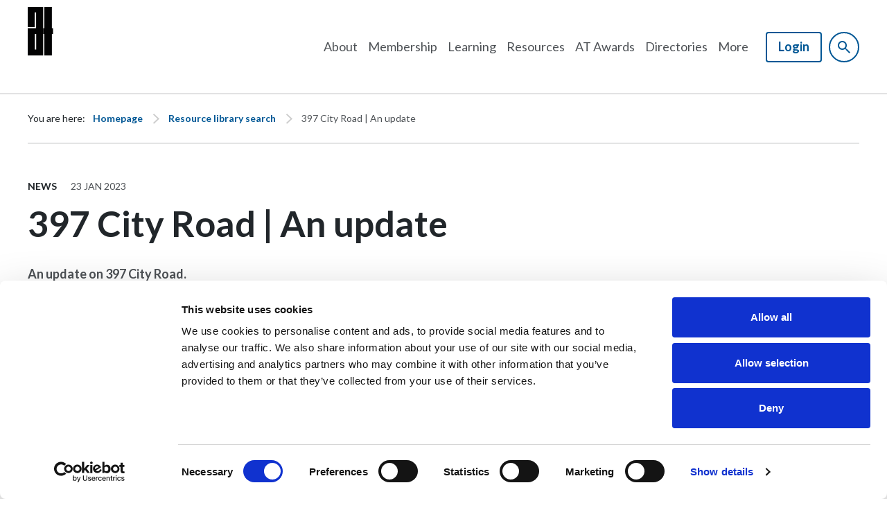

--- FILE ---
content_type: text/html;charset=UTF-8
request_url: https://architecturaltechnology.com/resource/397-city-road-an-update.html
body_size: 8681
content:
<!DOCTYPE html>
<!--[if lt IE 7]>      <html class="no-js lt-ie10 lt-ie9 lt-ie8 lt-ie7" lang="en"> <![endif]-->
<!--[if IE 7]>         <html class="no-js lt-ie10 lt-ie9 lt-ie8" lang="en"> <![endif]-->
<!--[if IE 8]>         <html class="no-js lt-ie10 lt-ie9" lang="en"> <![endif]-->
<!--[if IE 9]>         <html class="no-js lt-ie10 gt-ie8" lang="en"> <![endif]-->
<!--[if gt IE 9]><!--> <html class="no-js gt-ie8" lang="en"> <!--<![endif]-->
<!--[if lt IE 9]>
  <script src="//html5shiv.googlecode.com/svn/trunk/html5.js"></script>
<![endif]-->
	<head>
<script data-cookieconsent="ignore" nonce="39aa3c24e4ebb4ed05cc17ca4919f331">
    window.dataLayer = window.dataLayer || [];
    function gtag() {
        dataLayer.push(arguments);
    }
    gtag("consent", "default", {
        ad_personalization: "denied",
        ad_storage: "denied",
        ad_user_data: "denied",
        analytics_storage: "denied",
        wait_for_update: 500
    });
    gtag("set", "url_passthrough", true);
</script>

<script id="Cookiebot" src="https://consent.cookiebot.com/uc.js" data-cbid="02e734d8-db23-4f86-b64a-01503b34640a" data-blockingmode="auto" type="text/javascript" nonce="39aa3c24e4ebb4ed05cc17ca4919f331"></script>
		





	<title>397 City Road | An update</title>
<!-- Google Tag Manager -->
<script data-cookieconsent="ignore" nonce="39aa3c24e4ebb4ed05cc17ca4919f331">
(function(w,d,s,l,i){w[l]=w[l]||[];w[l].push({'gtm.start':
new Date().getTime(),event:'gtm.js'});var f=d.getElementsByTagName(s)[0],
j=d.createElement(s),dl=l!='dataLayer'?'&l='+l:'';j.async=true;j.src=
'https://www.googletagmanager.com/gtm.js?id='+i+dl;f.parentNode.insertBefore(j,f);
})(window,document,'script','dataLayer','GTM-KQHH3MBN');</script>
<!-- End Google Tag Manager -->

	
		<meta name="description" content="An update on 397 City Road." />
	

	

	
		<meta name="author" content="CIAT" />
	

	

	<meta name="robots" content="index,follow" />

	



	<meta property="og:title" content="397 City Road | An update" />
	<meta property="og:type"  content="website" />
	<meta property="og:url"   content="https://architecturaltechnology.com/resource/397-city-road-an-update.html" />
	
		<meta property="og:description" content="An update on 397 City Road." />
	
	
		<meta property="og:image" content="https://architecturaltechnology.com/static/bbca5457-5645-4f72-bdadf4cf433a8fea/opengraphimage_83f4e8796336604b59d7216d0ecd81a5/city-road.jpg" />
	





		<meta charset="utf-8">
		<!--[if IE]> <meta http-equiv="X-UA-Compatible" content="IE=edge,chrome=1"> <![endif]-->
		<meta name="viewport" content="width=device-width, initial-scale=1, shrink-to-fit=no">

		<link href="/assets/img/favicon/favicon.ico" type="image/x-icon" rel="shortcut icon" />
<link href="/assets/img/favicon/favicon-96.png" sizes="96x96" type="image/png" rel="icon" />
<link href="/assets/img/favicon/favicon-64.png" sizes="64x64" type="image/png" rel="icon" />
<link href="/assets/img/favicon/favicon-32.png" sizes="32x32" type="image/png" rel="icon" />
<link href="/assets/img/favicon/favicon-16.png" sizes="16x16" type="image/png" rel="icon" />
<link href="/assets/img/favicon/apple-icon.png" type="image/png" rel="apple-touch-icon" />
<link href="/assets/img/favicon/apple-icon-180x180.png" sizes="180x180" type="image/png" rel="apple-touch-icon" />
<link href="/assets/img/favicon/apple-icon-167x167.png" sizes="167x167" type="image/png" rel="apple-touch-icon" />
<link href="/assets/img/favicon/apple-icon-152x152.png" sizes="152x152" type="image/png" rel="apple-touch-icon" />
<link href="/assets/img/favicon/apple-icon-120x120.png" sizes="120x120" type="image/png" rel="apple-touch-icon" />
		<link rel="stylesheet" type="text/css" href="//fonts.googleapis.com/css2?family=Lato:ital,wght@0,100;0,300;0,400;0,700;0,900;1,100;1,300;1,400;1,700;1,900&family=Raleway:ital,wght@0,100..900;1,100..900&display=swap" async="true">
<link rel="stylesheet" type="text/css" href="/assets/css/pixl8core/lib/bootstrap.min.css">
<link rel="stylesheet" type="text/css" href="/assets/css/pixl8core/core/_80a901fd.core.min.css">
<link rel="stylesheet" type="text/css" href="/assets/css/core/_317451dc.core.min.css">
<link rel="stylesheet" type="text/css" href="/preside/system/assets/extension/preside-ext-cookiebot-cookie-control/assets/css/specific/CookieBot/_615fa9ba.CookieBot.min.css">
<link rel="stylesheet" type="text/css" href="/assets/css/specific/core-widgets/_40147f7a.core-widgets.min.css">
<link rel="stylesheet" type="text/css" href="/assets/css/specific/core-widgets-theme/_2af29aa9.core-widgets-theme.min.css">
<link rel="stylesheet" type="text/css" href="/assets/css/specific/resource-library-v2/_8a2bf280.resource-library-v2.min.css">
<link rel="stylesheet" type="text/css" href="/assets/css/specific/resource-library-theme-v2/_a6ec48ac.resource-library-theme-v2.min.css">
<link rel="stylesheet" type="text/css" href="/preside/system/assets/extension/preside-ext-resource-library/assets/css/specific/resourceLibrary/_de6a8e98.resourceLibrary.min.css">
<link rel="stylesheet" type="text/css" href="/preside/system/assets/extension/preside-ext-resource-library/assets/css/specific/resource-layout/_5c3df2f4.resource-layout.min.css">

		

		<style nonce="39aa3c24e4ebb4ed05cc17ca4919f331">.async-hide { opacity: 0 !important} </style>
	</head>

	<body class="preload header-layout-single resource_detail">
<!-- Google Tag Manager (noscript) -->
<noscript><iframe src="https://www.googletagmanager.com/ns.html?id=GTM-KQHH3MBN"
height="0" width="0" style="display:none;visibility:hidden"></iframe></noscript>
<!-- End Google Tag Manager (noscript) -->
		<div id="overlay-background"></div>

		<div class="page-wrapper ">
			
			


	<header id="site-head" class="header ">

		

		<div class="container">
			<div class="header-inner row-flex">
				<div class="header-inner-fixed-mobile-col header-logo-holder col-8 col-lg-4 align-self-center">
					


	<div class="header-logo">
		<a href="#contents" class="header-accessibility-link">Skip to content</a>
		<a href="https://architecturaltechnology.com" class="header-logo-link">
			<picture>
				<source srcset="/assets/img/logo.svg" media="(max-width: 991px)">
				<img src="/assets/img/logo.svg" alt="CIATBL&#x20;Logo" class="header-logo-image">
			</picture>
		</a>
	</div>


				</div>

				<div class="header-inner-fixed-mobile-col header-mobile-nav-btn-holder col-4 col-lg-8 d-flex d-lg-none align-items-center justify-content-end">
					
						
					
					
					<a href="#" class="header-mobile-nav-btn js-toggle-mobile-menu" aria-label="Show&#x2f;hide&#x20;navigation&#x20;drop&#x20;down">
						<span class="header-mobile-nav-btn-icon"></span>
					</a>
				</div>

				
					<div class="col-12 col-lg-8 main-nav-holder align-items-center justify-content-end">
						
							

	<nav class="main-nav">
		
			

	<div class="main-nav-search ">
		<form action="https://architecturaltechnology.com/site-search.html" method="GET" class="main-nav-search-form" role="search">
			<input type="text" name="q" class="main-nav-search-input" placeholder="Search the site..." aria-label="Enter&#x20;term&#x20;keys&#x20;to&#x20;search">
			<button class="main-nav-search-btn" aria-label="Submit&#x20;search&#x20;form">
				<span class="font-icon-search1"></span>
			</button>

			<a href="#" class="main-nav-search-toggler js-toggle-main-nav-search" aria-label="Hide&#x20;site&#x20;search&#x20;form">
				<span class="font-icon-close"></span>
			</a>
		</form>
	</div>

		

		<ul class="main-nav-list">
			

			
				


	
		

		
		

		
			<li class="main-nav-item has-sub-nav">
				<a class="main-nav-link" href="https://architecturaltechnology.com/about.html" data-page-id="3D08BDC8-07AF-410B-A297CF7A86EC8723">About</a>

				
					<a href="#" class="sub-nav-toggler js-toggle-sub-nav" aria-label="Show&#x2f;hide&#x20;sub&#x20;navigation"></a>

					<ul class="sub-nav">
						


	
		

		
		

		
			<li class="sub-nav-item">
				<a class="sub-nav-link" href="https://architecturaltechnology.com/about/architectural-technology.html" data-page-id="1CB25EF9-2E61-46CB-841565515A2AB50B">Architectural Technology</a>

				
			</li>
		
	
		

		
		

		
			<li class="sub-nav-item">
				<a class="sub-nav-link" href="https://architecturaltechnology.com/about/governance.html" data-page-id="7E009D42-990D-4D1E-9417034EDE962F29">Institute's structure and governance</a>

				
			</li>
		
	
		

		
		

		
			<li class="sub-nav-item">
				<a class="sub-nav-link" href="https://architecturaltechnology.com/about/who-s-who.html" data-page-id="71F5B157-304F-40A6-AD59F76E19411DBC">Who's who</a>

				
			</li>
		
	
		

		
		

		
			<li class="sub-nav-item">
				<a class="sub-nav-link" href="https://architecturaltechnology.com/about/history.html" data-page-id="FC17632D-642F-4CCF-85CBCD77D9F58A5E">Our history</a>

				
			</li>
		
	
		

		
		

		
			<li class="sub-nav-item">
				<a class="sub-nav-link" href="https://architecturaltechnology.com/about/legacies-and-gifts-to-ciat.html" data-page-id="C40FCE43-2A8B-4A81-8A17798400D28E18">Legacies and gifts to CIAT</a>

				
			</li>
		
	
		

		
		

		
			<li class="sub-nav-item">
				<a class="sub-nav-link" href="https://architecturaltechnology.com/about/regions-and-centres.html" data-page-id="726EC229-7CC7-4028-BC6875017787E688">Regions and Centres</a>

				
			</li>
		
	
		

		
		

		
			<li class="sub-nav-item">
				<a class="sub-nav-link" href="https://architecturaltechnology.com/about/aspiration.html" data-page-id="A84984E3-471A-4416-A473CD747EF6CD19">aspiration</a>

				
			</li>
		
	

					</ul>
				
			</li>
		
	
		

		
		

		
			<li class="main-nav-item has-sub-nav">
				<a class="main-nav-link" href="https://architecturaltechnology.com/membership.html" data-page-id="D3389F72-14BF-4D25-B5F5EFCCB3B3D550">Membership</a>

				
					<a href="#" class="sub-nav-toggler js-toggle-sub-nav" aria-label="Show&#x2f;hide&#x20;sub&#x20;navigation"></a>

					<ul class="sub-nav">
						


	
		

		
		

		
			<li class="sub-nav-item">
				<a class="sub-nav-link" href="https://architecturaltechnology.com/membership/joining-the-institute.html" data-page-id="78B0BBF0-9DE2-451E-A8936D7FDA793564">Join the Institute</a>

				
			</li>
		
	
		

		
		

		
			<li class="sub-nav-item">
				<a class="sub-nav-link" href="https://architecturaltechnology.com/membership/benefits.html" data-page-id="1D0105ED-9ABB-493C-A318EF4F5696B698">Benefits of joining CIAT</a>

				
			</li>
		
	
		

		
		

		
			<li class="sub-nav-item">
				<a class="sub-nav-link" href="https://architecturaltechnology.com/membership/qualifying-chartered-architectural-technologist.html" data-page-id="93ABE651-A0C6-4772-BFB1449870B08082">Qualifying as a Chartered Architectural Technologist, MCIAT</a>

				
			</li>
		
	
		

		
		

		
			<li class="sub-nav-item">
				<a class="sub-nav-link" href="https://architecturaltechnology.com/membership/fellow-membership-fciat.html" data-page-id="2923EFE4-A624-4E7B-B8DAA6D3E6CE9F3D">Fellow Membership, FCIAT</a>

				
			</li>
		
	
		

		
		

		
			<li class="sub-nav-item">
				<a class="sub-nav-link" href="https://architecturaltechnology.com/membership/agbc.html" data-page-id="C3FAFC9C-4870-4302-A5E8512D9B478BED">Affiliate Group Body Corporate (AGBC) scheme</a>

				
			</li>
		
	
		

		
		

		
			<li class="sub-nav-item">
				<a class="sub-nav-link" href="https://architecturaltechnology.com/membership/specialistregisters.html" data-page-id="AAFBF354-7DB6-496E-833DED2BE5FB6D14">Specialist Registers</a>

				
			</li>
		
	
		

		
		

		
			<li class="sub-nav-item">
				<a class="sub-nav-link" href="https://architecturaltechnology.com/membership/re-joining-ciat.html" data-page-id="A98FE9A8-B8CE-4115-A473A991D1F55A1B">Re-joining the Institute</a>

				
			</li>
		
	

					</ul>
				
			</li>
		
	
		

		
		

		
			<li class="main-nav-item has-sub-nav">
				<a class="main-nav-link" href="https://architecturaltechnology.com/learning.html" data-page-id="07EC1301-19CB-4BC9-82627DC850F498C4">Learning</a>

				
					<a href="#" class="sub-nav-toggler js-toggle-sub-nav" aria-label="Show&#x2f;hide&#x20;sub&#x20;navigation"></a>

					<ul class="sub-nav">
						


	
		

		
		

		
			<li class="sub-nav-item">
				<a class="sub-nav-link" href="https://architecturaltechnology.com/learning/studying-architectural-technology.html" data-page-id="F05F53D9-3A04-4C83-BF9BB77A4AD88BDE">Studying Architectural Technology</a>

				
			</li>
		
	
		

		
		

		
			<li class="sub-nav-item">
				<a class="sub-nav-link" href="https://architecturaltechnology.com/learning/where-to-study.html" data-page-id="97D7400E-7F83-4768-84F51E1F06B000E7">Find an Accredited programme</a>

				
			</li>
		
	
		

		
		

		
			<li class="sub-nav-item">
				<a class="sub-nav-link" href="https://architecturaltechnology.com/learning/find-an-approved-programme.html" data-page-id="B4452A8E-AAA4-4189-A08A1C9C9A7BCC18">Find an Approved programme</a>

				
			</li>
		
	
		

		
		

		
			<li class="sub-nav-item">
				<a class="sub-nav-link" href="https://architecturaltechnology.com/learning/apprenticeships.html" data-page-id="81FF55E7-5D9A-4F2C-91D61BA35AF0A64C">Apprenticeships</a>

				
			</li>
		
	
		

		
		

		
			<li class="sub-nav-item">
				<a class="sub-nav-link" href="https://architecturaltechnology.com/learning/cpd.html" data-page-id="B149E6CC-494A-4C8D-A76736CDDB6EFF60">CPD</a>

				
			</li>
		
	
		

		
		

		
			<li class="sub-nav-item">
				<a class="sub-nav-link" href="https://architecturaltechnology.com/learning/educational-establishments.html" data-page-id="FF7916EB-B15F-4DC8-B24D81FB1FB77BCF">Accredit your programme</a>

				
			</li>
		
	
		

		
		

		
			<li class="sub-nav-item">
				<a class="sub-nav-link" href="https://architecturaltechnology.com/learning/mentor-match-me.html" data-page-id="EFCB8401-2044-4576-9FB225E48339AD0E">Mentor Match Me</a>

				
			</li>
		
	
		

		
		

		
			<li class="sub-nav-item">
				<a class="sub-nav-link" href="https://architecturaltechnology.com/learning/student-awards.html" data-page-id="F41A2EC2-391D-445F-ACB68BB21ACE32D2">Student awards</a>

				
			</li>
		
	

					</ul>
				
			</li>
		
	
		

		
		

		
			<li class="main-nav-item has-sub-nav">
				<a class="main-nav-link" href="https://architecturaltechnology.com/resources.html" data-page-id="4E959D77-0518-4748-8A8F6E63F80107BB">Resources</a>

				
					<a href="#" class="sub-nav-toggler js-toggle-sub-nav" aria-label="Show&#x2f;hide&#x20;sub&#x20;navigation"></a>

					<ul class="sub-nav">
						


	
		

		
		

		
			<li class="sub-nav-item">
				<a class="sub-nav-link" href="https://architecturaltechnology.com/resources/building-safety.html" data-page-id="23A05D8A-8A26-4051-AE97A5CBB19A1B24">Building Safety</a>

				
			</li>
		
	
		

		
		

		
			<li class="sub-nav-item">
				<a class="sub-nav-link" href="https://architecturaltechnology.com/resources/procurement.html" data-page-id="9E3961A0-C7FE-4B80-A1DCF2C50C0915D6">Procurement and contracting</a>

				
			</li>
		
	
		

		
		

		
			<li class="sub-nav-item">
				<a class="sub-nav-link" href="https://architecturaltechnology.com/resources/ciat-sustainability-policy-and-actions.html" data-page-id="E17AEEBB-57C2-4717-8A2CD4E6F8D1F133">CIAT sustainability policy and actions</a>

				
			</li>
		
	
		

		
		

		
			<li class="sub-nav-item">
				<a class="sub-nav-link" href="https://architecturaltechnology.com/resources/brexit.html" data-page-id="3AAA88C1-1D7A-4969-98C9806DF7A27E34">Brexit</a>

				
			</li>
		
	
		

		
		

		
			<li class="sub-nav-item">
				<a class="sub-nav-link" href="https://architecturaltechnology.com/resources/the-at-suite.html" data-page-id="45EA135D-275D-4520-BDCEF24043D12944">The AT Suite</a>

				
			</li>
		
	
		

		
		

		
			<li class="sub-nav-item">
				<a class="sub-nav-link" href="https://architecturaltechnology.com/resources/aspiration-magazine.html" data-page-id="7B5BD720-D5BC-4D51-A22858A460B8FBB3">aspiration Magazine</a>

				
			</li>
		
	
		

		
		

		
			<li class="sub-nav-item">
				<a class="sub-nav-link" href="https://architecturaltechnology.com/resources/resource-library.html" data-page-id="E256E310-1B03-461E-8A18AB25A1AFB943">Resource library</a>

				
			</li>
		
	

					</ul>
				
			</li>
		
	
		

		
		

		
			<li class="main-nav-item has-sub-nav">
				<a class="main-nav-link" href="https://architecturaltechnology.com/at-awards.html" data-page-id="58BE45BF-C3E6-4EE7-BC0BDC17ABEFC15B">AT Awards</a>

				
					<a href="#" class="sub-nav-toggler js-toggle-sub-nav" aria-label="Show&#x2f;hide&#x20;sub&#x20;navigation"></a>

					<ul class="sub-nav">
						


	
		

		
		

		
			<li class="sub-nav-item">
				<a class="sub-nav-link" href="https://architecturaltechnology.com/at-awards/categories.html" data-page-id="0D011B59-F802-4CA8-B6CE7ABB75FDA1B6">Categories</a>

				
			</li>
		
	
		

		
		

		
			<li class="sub-nav-item">
				<a class="sub-nav-link" href="https://architecturaltechnology.com/at-awards/sponsors.html" data-page-id="6C047DF8-A737-4359-964F9B4872844580">Sponsors</a>

				
			</li>
		
	
		

		
		

		
			<li class="sub-nav-item">
				<a class="sub-nav-link" href="https://architecturaltechnology.com/at-awards/at-awards-2025-winners.html" data-page-id="5CABA702-2EBB-4038-8465B474A58963B3">Winners | AT Awards 2025</a>

				
			</li>
		
	
		

		
		

		
			<li class="sub-nav-item">
				<a class="sub-nav-link" href="https://architecturaltechnology.com/at-awards/finalists-at-awards-2025.html" data-page-id="BC077255-99B8-475B-9571D50300E1B910">Finalists | AT Awards 2025 </a>

				
			</li>
		
	
		

		
		

		
			<li class="sub-nav-item">
				<a class="sub-nav-link" href="https://architecturaltechnology.com/at-awards/past-winners.html" data-page-id="918068B7-715C-49BA-91F6A5650F9B4075">Past winners</a>

				
			</li>
		
	
		

		
		

		
			<li class="sub-nav-item">
				<a class="sub-nav-link" href="https://architecturaltechnology.com/at-awards/judges-at-awards.html" data-page-id="703B09D0-D69E-4CAF-BC93A70B181B5F01">Judges</a>

				
			</li>
		
	

					</ul>
				
			</li>
		
	
		

		
		

		
			<li class="main-nav-item has-sub-nav">
				<a class="main-nav-link" href="https://architecturaltechnology.com/online-directories.html" data-page-id="CEF498D0-9324-4DDF-B162E934566493BD">Directories</a>

				
					<a href="#" class="sub-nav-toggler js-toggle-sub-nav" aria-label="Show&#x2f;hide&#x20;sub&#x20;navigation"></a>

					<ul class="sub-nav">
						


	
		

		
		

		
			<li class="sub-nav-item">
				<a class="sub-nav-link" href="https://architecturaltechnology.com/online-directories/ciat-chartered-practices.html" data-page-id="2F505988-4092-4A29-9BF41B59C4E45511">Find a CIAT Chartered Practice</a>

				
			</li>
		
	
		

		
		

		
			<li class="sub-nav-item">
				<a class="sub-nav-link" href="https://architecturaltechnology.com/online-directories/check-a-member.html" data-page-id="72ECECB3-C89E-4307-9B36F2330EF88259">Check a member or an affiliate</a>

				
			</li>
		
	
		

		
		

		
			<li class="sub-nav-item">
				<a class="sub-nav-link" href="https://architecturaltechnology.com/online-directories/chartered-environmentalist.html" data-page-id="6C57E573-1D73-4F31-827B325DC803A680">Find a Chartered Environmentalist</a>

				
			</li>
		
	
		

		
		

		
			<li class="sub-nav-item">
				<a class="sub-nav-link" href="https://architecturaltechnology.com/online-directories/ciat-accredited-conservationist.html" data-page-id="E4448421-999C-424A-A87F3772CCAFA10B">Find a CIAT-Accredited Conservationist</a>

				
			</li>
		
	
		

		
		

		
			<li class="sub-nav-item">
				<a class="sub-nav-link" href="https://architecturaltechnology.com/online-directories/find-a-ciat-principal-designer-hrbs-non-hrbs.html" data-page-id="4DEF768A-12FE-47DE-9C0EC003FEA0677D">Find a CIAT Principal Designer (HRBs & Non-HRBs)</a>

				
			</li>
		
	
		

		
		

		
			<li class="sub-nav-item">
				<a class="sub-nav-link" href="https://architecturaltechnology.com/online-directories/find-a-ciat-principal-designer-non-hrbs.html" data-page-id="4C4200B7-1F35-4C3B-888B2E5930E100D6">Find a CIAT Principal Designer (Non-HRBs only)</a>

				
			</li>
		
	

					</ul>
				
			</li>
		
	
		

		
		

		
			<li class="main-nav-item has-sub-nav">
				<a class="main-nav-link" href="https://architecturaltechnology.com/more.html" data-page-id="26A4EC1E-F701-4178-8FD8928FA624E54C">More</a>

				
					<a href="#" class="sub-nav-toggler js-toggle-sub-nav" aria-label="Show&#x2f;hide&#x20;sub&#x20;navigation"></a>

					<ul class="sub-nav">
						


	
		

		
		

		
			<li class="sub-nav-item">
				<a class="sub-nav-link" href="https://architecturaltechnology.com/more/atjobs.html" data-page-id="663B363B-2493-47DE-B9026E094E80D896">AT Jobs</a>

				
			</li>
		
	
		

		
		

		
			<li class="sub-nav-item">
				<a class="sub-nav-link" href="https://architecturaltechnology.com/more/event-calendar.html" data-page-id="1EA96FDB-8091-4E5B-94506C77264F2FA0">Events</a>

				
			</li>
		
	
		

		
		

		
			<li class="sub-nav-item">
				<a class="sub-nav-link" href="https://architecturaltechnology.com/more/news.html" data-page-id="7729E3C6-02E0-4239-9CD7D398C970B52E">News</a>

				
			</li>
		
	
		

		
		

		
			<li class="sub-nav-item">
				<a class="sub-nav-link" href="https://architecturaltechnology.com/more/at-journal.html" data-page-id="F365E760-866C-4FC0-A73D1A33045EF7E3">AT Journal</a>

				
			</li>
		
	
		

		
		

		
			<li class="sub-nav-item">
				<a class="sub-nav-link" href="https://architecturaltechnology.com/more/raisinganissue.html" data-page-id="465B372F-9585-4BEE-8CE948D0C8CA173C">Raising an issue</a>

				
			</li>
		
	
		

		
		

		
			<li class="sub-nav-item">
				<a class="sub-nav-link" href="https://architecturaltechnology.com/more/shop.html" data-page-id="2CFE31CD-D0B8-4710-86DF24C12D2A9949">CIAT Shop</a>

				
			</li>
		
	

					</ul>
				
			</li>
		
	

			

			
				

				
					

	
		<li class="main-nav-item is-shop-basket ">
			
		</li>
	

	

	
		<li class="main-nav-item is-btn  ">
			<a class="btn btn-login btn-bordered" href="https://architecturaltechnology.com/login.html">Login</a>
		</li>
	

				

				
			

			
				<li class="main-nav-item is-search is-btn">
					<a class="btn btn-secondary js-toggle-main-nav-search" href="#" aria-label="Show&#x20;site&#x20;search&#x20;form">
						<span class="main-nav-link-icon font-icon-search"></span>
					</a>
				</li>
			

			
		</ul>
	</nav>

						
					</div>
				
			</div>
		</div>

		
	</header>


			
	


	
	<div class="breadcrumb-row">
		<div class="container">
			<ol class="breadcrumb">
				<li class="breadcrumb-item is-label">You are here:</li>
				

	
		

		<li class="breadcrumb-item ">
			
				<a class="breadcrumb-link" href="https://architecturaltechnology.com/">Homepage</a>
			
		</li>
	
		

		<li class="breadcrumb-item ">
			
				<a class="breadcrumb-link" href="https://architecturaltechnology.com/resource-library-search.html">Resource library search</a>
			
		</li>
	
		

		<li class="breadcrumb-item active">
			
				397 City Road | An update
			
		</li>
	



			</ol>
		</div>
	</div>


	

	<div class="main-wrapper">
		<div class="contents" id="contents">
			<div class="main-content">
				<div class="resource-library-page">
					<div class="resource-loader hide"></div>
					<div class="container">
						

	<div class="row">

		<div class="col-xs-12 col-md-8">
			<section class="resource-detail">
				
					


	<div class="resource-detail-meta">

		
			<div class="resource-detail-meta-type">

				
					<a
						class=""
						href="https://architecturaltechnology.com/resource-library-search.html?information_type=news"
						
					>
						News
					</a>
				
			</div>
		

		
			<div class="resource-detail-meta-date">23 Jan 2023</div>
		

		
	</div>



					
						
	<h1 class="resource-detail-title" >397 City Road | An update</h1>


						
							

	<div class="resource-detail-teaser">
		<p>An update on 397 City Road.</p>
	</div>

						
					

					
						
						
						

						<p>Please be advised that 397 City Road is now closed and under refurbishment - it will reopen later this year.</p>

<p>Staff are all working remotely and can be contacted by email and phone as normal.&nbsp;<a href="https://architecturaltechnology.com">Find their details here</a>.</p>

<p>Post can still be sent to Central Office but do consider emailing the relevant person/department if possible.</p>

<p><strong>Department email addresses:</strong></p>

<p><a href="javascript:void(location.href='mailto:'+String.fromCharCode(109,101,109,98,101,114,115,104,105,112,64,99,105,97,116,46,111,114,103,46,117,107)+'?emailantispam=0%27)"><span class="__cf_email__" data-cfemail="117c747c7374636279786151727870653f76">[email&#160;protected]</span></a><a href="javascript:void(location.href='mailto:'+String.fromCharCode(109,101,109,98,101,114,115,104,105,112,64,99,105,97,116,46,103,108,111,98,97,108)+'?emailantispam=0%27)">lobal</a><br />
<a href="javascript:void(location.href='mailto:'+String.fromCharCode(112,114,97,99,116,105,99,101,64,99,105,97,116,46,103,108,111,98,97,108)+'?emailantispam=0%27)"><span class="__cf_email__" data-cfemail="99e9ebf8faedf0fafcd9faf0f8edb7fef5f6fbf8f5">[email&#160;protected]</span></a><br />
<a href="javascript:void(location.href='mailto:'+String.fromCharCode(102,105,110,97,110,99,101,64,99,105,97,116,46,111,114,103,46,117,107)+'?emailantispam=0%27)">finance@ciat.</a><a href="javascript:void(location.href='mailto:'+String.fromCharCode(102,105,110,97,110,99,101,64,99,105,97,116,46,103,108,111,98,97,108)+'?emailantispam=0%27)">global</a><br />
<a href="javascript:void(location.href='mailto:'+String.fromCharCode(101,100,117,99,97,116,105,111,110,64,99,105,97,116,46,111,114,103,46,117,107)+'?emailantispam=0%27)"><span class="__cf_email__" data-cfemail="187d7c6d7b796c717776587b71796c367f">[email&#160;protected]</span></a><a href="javascript:void(location.href='mailto:'+String.fromCharCode(101,100,117,99,97,116,105,111,110,64,99,105,97,116,46,103,108,111,98,97,108)+'?emailantispam=0%27)">lobal</a><br />
<a href="javascript:void(location.href='mailto:'+String.fromCharCode(99,111,109,109,117,110,105,99,97,116,105,111,110,115,64,99,105,97,116,46,103,108,111,98,97,108)+'?emailantispam=0%27)"><span class="__cf_email__" data-cfemail="54373b3939213a3d3735203d3b3a2714373d35207a33383b363538">[email&#160;protected]</span></a></p>

						

						
							

	

						
					

					
						

	<div class="resource-detail-tags">

		<h4>Related topics</h4>
		<div class="resource-detail-tags-list">

			
				<a href="https://architecturaltechnology.com/resource-library-search.html?topics=ciat" class="btn btn-tag mod-tag-solid" >CIAT</a>
			
				
		</div>

	</div>

					

					


				

				
					


	<div class="return-link-holder">
		<a href="https://architecturaltechnology.com/resource-library-search.html" class="return-link">Return to listing</a>
	</div>

				
			</section>
		</div>

		<div class="col-xs-12 col-md-4">

			<aside class="sidebar">
				

				
					

					
	


					

				
				


	

			</aside>
		</div>

	</div>



						
					</div>
				</div>
			</div>

			
				<div class="bottom-content">
					
	


	
		<div class="resource-detail-bottom">
			<div class="container">
				<div class="row">
					<div class="col-xs-12">
						



	<div class="related-resources">

		
			<h3 class="related-resources-heading" >You may also be interested in</h3>
		

		<div class="article-list article-list-grid mod-grid-3" >
			


	
		
		
		
		
		
		

		

		
		

		<article class="article-list-item article-type-article">
			<div class="article-wrapper">
				
				




	<div class="article-img">
		



	


	
		<a href="https://architecturaltechnology.com/resource/ciat-public-procurement-films.html">
			

	<picture>
		
			<source media="(min-width: 992px)" srcset="https://architecturaltechnology.com/static/ce6c7448-63cc-4140-af8ab19f0a1b5fea/resourcegridlistingimage992_78d5ef0710777426d9a12c477196c33e_4a7c7e45a350/Procurement.jpg">
		
			<source media="(min-width: 768px)" srcset="https://architecturaltechnology.com/static/ce6c7448-63cc-4140-af8ab19f0a1b5fea/resourcegridlistingimage768_a1700d4b24d502cf3fc659ed39aa8e8a_4a7c7e45a350/Procurement.jpg">
		
			<source media="(min-width: 576px)" srcset="https://architecturaltechnology.com/static/ce6c7448-63cc-4140-af8ab19f0a1b5fea/resourcegridlistingimage576_b58ed5ba24d88ce91e2e2527e4909e46_4a7c7e45a350/Procurement.jpg">
		
			<source media="(min-width: 481px)" srcset="https://architecturaltechnology.com/static/ce6c7448-63cc-4140-af8ab19f0a1b5fea/resourcegridlistingimage481_14e6874ce34be97772f6319c879e8a93_4a7c7e45a350/Procurement.jpg">
		

		


	<img src="https://architecturaltechnology.com/static/ce6c7448-63cc-4140-af8ab19f0a1b5fea/resourcegridlistingimagedefault_4d12532919c64e60a22baf03232bbf94_4a7c7e45a350/Procurement.jpg"
		 alt="Procurement.jpg"
		
		
	/>


	</picture>

		</a>
	
		
	</div>


<div class="article-details">
	

	


	<div class="article-meta-list">
		

		

		
			<div class="article-meta-list-item mod-published-date">
				<span class="font-icon font-icon-calendar-3"></span> 15 Jan 2026
			</div>
		
	</div>


	<h4 class="article-title">
		
			<a href="https://architecturaltechnology.com/resource/ciat-public-procurement-films.html">
				
				CIAT public procurement films 
			</a>
		
	</h4>

	
		<div class="article-teaser">
			<p>Our <I>Introduction to Public Procurement</I> films, available on the CIAT website, aim to support members, affiliates and built environment professionals in understanding how public sector procurement works.</p>
		</div>
	

	
		



	

		<div class="article-post-meta">
			
				<a href="https://architecturaltechnology.com/resource-library-search.html?information_type=news" class="" >News</a>
			

			

		</div>

	


	

</div>

			</div>
		</article>
	
		
		
		
		
		
		

		

		
		

		<article class="article-list-item article-type-article">
			<div class="article-wrapper">
				
				




	<div class="article-img">
		



	


	
		<a href="https://architecturaltechnology.com/resource/the-at-knowledge-exchange.html">
			

	<picture>
		
			<source media="(min-width: 992px)" srcset="https://architecturaltechnology.com/static/b78e44ca-aa05-40f6-b9c37df5db8b2f98/resourcegridlistingimage992_78d5ef0710777426d9a12c477196c33e_4a7c7e45a350/steve-johnson-0iV9LmPDn0-unsplash.jpg">
		
			<source media="(min-width: 768px)" srcset="https://architecturaltechnology.com/static/b78e44ca-aa05-40f6-b9c37df5db8b2f98/resourcegridlistingimage768_a1700d4b24d502cf3fc659ed39aa8e8a_4a7c7e45a350/steve-johnson-0iV9LmPDn0-unsplash.jpg">
		
			<source media="(min-width: 576px)" srcset="https://architecturaltechnology.com/static/b78e44ca-aa05-40f6-b9c37df5db8b2f98/resourcegridlistingimage576_b58ed5ba24d88ce91e2e2527e4909e46_4a7c7e45a350/steve-johnson-0iV9LmPDn0-unsplash.jpg">
		
			<source media="(min-width: 481px)" srcset="https://architecturaltechnology.com/static/b78e44ca-aa05-40f6-b9c37df5db8b2f98/resourcegridlistingimage481_14e6874ce34be97772f6319c879e8a93_4a7c7e45a350/steve-johnson-0iV9LmPDn0-unsplash.jpg">
		

		


	<img src="https://architecturaltechnology.com/static/b78e44ca-aa05-40f6-b9c37df5db8b2f98/resourcegridlistingimagedefault_4d12532919c64e60a22baf03232bbf94_4a7c7e45a350/steve-johnson-0iV9LmPDn0-unsplash.jpg"
		 alt="steve-johnson-_0iV9LmPDn0-unsplash.jpg 1"
		
		
	/>


	</picture>

		</a>
	
		
	</div>


<div class="article-details">
	

	


	<div class="article-meta-list">
		

		

		
			<div class="article-meta-list-item mod-published-date">
				<span class="font-icon font-icon-calendar-3"></span> 07 Jan 2026
			</div>
		
	</div>


	<h4 class="article-title">
		
			<a href="https://architecturaltechnology.com/resource/the-at-knowledge-exchange.html">
				
				The AT Knowledge Exchange
			</a>
		
	</h4>

	
		<div class="article-teaser">
			<p>Formerly known as the Technology Network, the AT Knowledge Exchange is a valuable online resource exclusively for CIAT members and affiliates.</p>
		</div>
	

	
		



	

		<div class="article-post-meta">
			
				<a href="https://architecturaltechnology.com/resource-library-search.html?information_type=news" class="" >News</a>
			

			

		</div>

	


	

</div>

			</div>
		</article>
	
		
		
		
		
		
		

		

		
		

		<article class="article-list-item article-type-article">
			<div class="article-wrapper">
				
				




	<div class="article-img">
		



	


	
		<a href="https://architecturaltechnology.com/resource/new-collaboration-ciat-archetech.html">
			

	<picture>
		
			<source media="(min-width: 992px)" srcset="https://architecturaltechnology.com/static/f8ead8e5-755b-4c21-8296f993bd9d617d/resourcegridlistingimage992_78d5ef0710777426d9a12c477196c33e_49ea84f9c2ba/ARCH-low-res.png">
		
			<source media="(min-width: 768px)" srcset="https://architecturaltechnology.com/static/f8ead8e5-755b-4c21-8296f993bd9d617d/resourcegridlistingimage768_a1700d4b24d502cf3fc659ed39aa8e8a_49ea84f9c2ba/ARCH-low-res.png">
		
			<source media="(min-width: 576px)" srcset="https://architecturaltechnology.com/static/f8ead8e5-755b-4c21-8296f993bd9d617d/resourcegridlistingimage576_b58ed5ba24d88ce91e2e2527e4909e46_49ea84f9c2ba/ARCH-low-res.png">
		
			<source media="(min-width: 481px)" srcset="https://architecturaltechnology.com/static/f8ead8e5-755b-4c21-8296f993bd9d617d/resourcegridlistingimage481_14e6874ce34be97772f6319c879e8a93_49ea84f9c2ba/ARCH-low-res.png">
		

		


	<img src="https://architecturaltechnology.com/static/f8ead8e5-755b-4c21-8296f993bd9d617d/resourcegridlistingimagedefault_4d12532919c64e60a22baf03232bbf94_49ea84f9c2ba/ARCH-low-res.png"
		 alt="ARCH-low-res.png"
		
		
	/>


	</picture>

		</a>
	
		
	</div>


<div class="article-details">
	

	


	<div class="article-meta-list">
		

		

		
			<div class="article-meta-list-item mod-published-date">
				<span class="font-icon font-icon-calendar-3"></span> 05 Jan 2026
			</div>
		
	</div>


	<h4 class="article-title">
		
			<a href="https://architecturaltechnology.com/resource/new-collaboration-ciat-archetech.html">
				
				New collaboration: CIAT & Archetech
			</a>
		
	</h4>

	
		<div class="article-teaser">
			<p>CIAT members and affiliates now have free access to <I>Archetech</I> Magazine, a source for Architectural Technologists for the latest projects, innovations and insights shaping architecture and design.</p>
		</div>
	

	
		



	

		<div class="article-post-meta">
			
				<a href="https://architecturaltechnology.com/resource-library-search.html?information_type=news" class="" >News</a>
			

			

		</div>

	


	

</div>

			</div>
		</article>
	
		
		
		
		
		
		

		

		
		

		<article class="article-list-item article-type-document">
			<div class="article-wrapper">
				
				




	<div class="article-img">
		



	


	
		<a href="https://architecturaltechnology.com/resource/ciat-aspiration-magazine-issue-21.html">
			

	<picture>
		
			<source media="(min-width: 992px)" srcset="https://architecturaltechnology.com/static/754bf1f9-b6e7-4054-a274ab9b3fd50ae2/resourcegridlistingimage992_78d5ef0710777426d9a12c477196c33e_49ea84f9c2ba/Issue-21-Autumn-2025-1.png">
		
			<source media="(min-width: 768px)" srcset="https://architecturaltechnology.com/static/754bf1f9-b6e7-4054-a274ab9b3fd50ae2/resourcegridlistingimage768_a1700d4b24d502cf3fc659ed39aa8e8a_49ea84f9c2ba/Issue-21-Autumn-2025-1.png">
		
			<source media="(min-width: 576px)" srcset="https://architecturaltechnology.com/static/754bf1f9-b6e7-4054-a274ab9b3fd50ae2/resourcegridlistingimage576_b58ed5ba24d88ce91e2e2527e4909e46_49ea84f9c2ba/Issue-21-Autumn-2025-1.png">
		
			<source media="(min-width: 481px)" srcset="https://architecturaltechnology.com/static/754bf1f9-b6e7-4054-a274ab9b3fd50ae2/resourcegridlistingimage481_14e6874ce34be97772f6319c879e8a93_49ea84f9c2ba/Issue-21-Autumn-2025-1.png">
		

		


	<img src="https://architecturaltechnology.com/static/754bf1f9-b6e7-4054-a274ab9b3fd50ae2/resourcegridlistingimagedefault_4d12532919c64e60a22baf03232bbf94_49ea84f9c2ba/Issue-21-Autumn-2025-1.png"
		 alt="Issue 21 - Autumn 2025-1.png"
		
		
	/>


	</picture>

		</a>
	
		
	</div>


<div class="article-details">
	

	


	<div class="article-meta-list">
		

		

		
			<div class="article-meta-list-item mod-published-date">
				<span class="font-icon font-icon-calendar-3"></span> 22 Dec 2025
			</div>
		
	</div>


	<h4 class="article-title">
		
			<a href="https://architecturaltechnology.com/resource/ciat-aspiration-magazine-issue-21.html">
				
					<span class='font-icon font-icon-general'></span>
				
				aspiration Magazine | Issue 21
			</a>
		
	</h4>

	

	
		



	

		<div class="article-post-meta">
			
				<a href="https://architecturaltechnology.com/resource-library-search.html?information_type=publication" class="" >Publication</a>
			

			

		</div>

	


	

</div>

			</div>
		</article>
	
		
		
		
		
		
		

		

		
		

		<article class="article-list-item article-type-document">
			<div class="article-wrapper">
				
				





<div class="article-details">
	
		



	

	

	


	<div class="article-meta-list">
		

		

		
			<div class="article-meta-list-item mod-published-date">
				<span class="font-icon font-icon-calendar-3"></span> 22 Dec 2025
			</div>
		
	</div>


	<h4 class="article-title">
		
			<a href="https://architecturaltechnology.com/resource/building-safety-ciat-member-update-dec-25-pdf.html">
				
					<span class='font-icon font-icon-general'></span>
				
				Building safety and regulation update for members and affiliates - December 2025
			</a>
		
	</h4>

	

	
		



	

		<div class="article-post-meta">
			
				<a href="https://architecturaltechnology.com/resource-library-search.html?information_type=document" class="" >Document</a>
			

			

		</div>

	


	

</div>

			</div>
		</article>
	
		
		
		
		
		
		

		

		
		

		<article class="article-list-item article-type-document">
			<div class="article-wrapper">
				
				





<div class="article-details">
	
		



	

	

	


	<div class="article-meta-list">
		

		

		
			<div class="article-meta-list-item mod-published-date">
				<span class="font-icon font-icon-calendar-3"></span> 15 Dec 2025
			</div>
		
	</div>


	<h4 class="article-title">
		
			<a href="https://architecturaltechnology.com/resource/usman-yaqub-to-ciat-members-re-regulatory-reform-15dec2025-pdf.html">
				
					<span class='font-icon font-icon-general'></span>
				
				Usman Yaqub letter to CIAT members and affiliates RE. RIBA announcement and regulatory reform of building design professions
			</a>
		
	</h4>

	

	
		



	

		<div class="article-post-meta">
			
				<a href="https://architecturaltechnology.com/resource-library-search.html?information_type=publication" class="" >Publication</a>
			

			

		</div>

	


	

</div>

			</div>
		</article>
	

		</div>

	</div>


					</div>
				</di
			</div>
</div>


				</div>
			
		</div>
	</div>


			


	<footer class="footer footer-variant-3">
		<div class="footer-main">
			<div class="container">
				<div class="row-flex">
					<div class="col-lg-12">
						
					</div>

					<div class="col-lg-8">
						
							


	<nav class="footer-nav is-three-col">
		<ul class="footer-nav-list" role="navigation" aria-label="Common site pages and legal information">
			






	<li class="footer-nav-list-item">
		<a href="https://architecturaltechnology.com/about/architectural-technology.html" class="footer-nav-link">Architectural Technology</a>
	</li>







	<li class="footer-nav-list-item">
		<a href="https://architecturaltechnology.com/resources/resource-library.html" class="footer-nav-link">Resource library</a>
	</li>







	<li class="footer-nav-list-item">
		<a href="https://architecturaltechnology.com/more/atjobs.html" class="footer-nav-link">AT Jobs</a>
	</li>







	<li class="footer-nav-list-item">
		<a href="https://architecturaltechnology.com/member-homepage.html" class="footer-nav-link">My CIAT homepage</a>
	</li>







	<li class="footer-nav-list-item">
		<a href="https://architecturaltechnology.com/contact-us.html" class="footer-nav-link">Contact us</a>
	</li>







	<li class="footer-nav-list-item">
		<a href="https://architecturaltechnology.com/privacy-policy.html" class="footer-nav-link">Privacy Policy</a>
	</li>

		</ul>
	</nav>

						
					</div>
					<div class="col-lg-4">
						<div class="text-center text-lg-right footer-address">
							<p><strong>397 City Road, London, EC1V 1NH</strong></p>
						</div>
					</div>
				</div>
			</div>
		</div>

		<div class="footer-sub">
			<div class="container">
				<div class="row-flex">
					<div class="col-lg-8 text-center text-lg-left">
						


	<div class="footer-copyright">
		<p>&copy; 2026 Copyright Chartered Institute of Architectural Technologists (CIAT)</p>
	</div>

						


	<div class="footer-designby">
		<p>Design &amp; Development by <a href="https://pixl8.com/en/">Pixl8</a></p>
	</div>

					</div>

					<div class="col-lg-4 text-center text-lg-right">
						
							


	<ul class="social-link-list" role="list" aria-label="Social channels">
		







	
	<li class="social-link-item">
		


<a href="https://www.linkedin.com/company/1686759/admin/" class="social-link" aria-label="linkedin"><span class='font-icon-linkedin'></span></a>
	</li>








	
	<li class="social-link-item">
		


<a href="https://www.instagram.com/ciatechnologist/" class="social-link" aria-label="instagram"><span class='font-icon-instagram'></span></a>
	</li>








	
	<li class="social-link-item">
		


<a href="https://www.youtube.com/ciatechnologist" class="social-link" aria-label="youtube"><span class='font-icon-youtube'></span></a>
	</li>

	</ul>

						
					</div>
				</div>
			</div>
		</div>
	</footer>

		</div>

		




		<script data-cfasync="false" src="/cdn-cgi/scripts/5c5dd728/cloudflare-static/email-decode.min.js"></script><script nonce="39aa3c24e4ebb4ed05cc17ca4919f331">cfrequest={"isAnnouncementDismissedEndpoint":"https://architecturaltechnology.com/Announcement/isAnnouncementDismissed/","dismissEndPoint":"https://architecturaltechnology.com/Announcement/dismissAnnouncement/","rmCmsBasicActivePageIds":["A54CAF2B-0832-4671-8A995C8121E536E1","81783A3E-480D-4884-8AB0AE1FE1628D57","78D43844-9D05-4740-8527007A7D84844B"]}</script>
<script src="/assets/js/pixl8core/lib/modernizr-2.6.2.min.js" async="true"></script>
<script src="/assets/js/pixl8core/lib/jquery-3.6.0.min.js"></script>
<script src="/assets/js/pixl8core/lib/jquery-migrate-3.3.2.js"></script>
<!--[if lte IE 9]><script src="/assets/js/pixl8core/lib/placeholders.jquery.min.js"></script><![endif]-->
<script src="/assets/js/pixl8core/lib/imagesloaded.pkgd.min.js"></script>
<script src="/assets/js/pixl8core/core/_01838bcf.core.min.js"></script>
<script src="/preside/system/assets/extension/preside-ext-ready-membership-cms-basics/assets/js/frontend/specific/navigation/_bd2fa109.navigation.min.js"></script>
<script src="/preside/system/assets/extension/preside-ext-cookiebot-cookie-control/assets/js/specific/CookieBot/_61ad1b07.CookieBot.min.js"></script>

		
	
<!-- -->



	<template id="cookiebot-placeholder-template">
		<div class="cookiebot-placeholder" >
			<div class="cookiebot-placeholder-frame">
				<div class="cookiebot-placeholder-frame-content">
					<div class="cookiebot-placeholder-frame-content-loading cookiebot-placeholder-dot-flashing" ></div>
				</div>
				<div class="cookiebot-placeholder-text" >
					<p class="cookiebot-placeholder-text-paragraph" >Please accept <a class="cookiebot-placeholder-link" href="javascript:Cookiebot.renew()">{{cookieConsents}} cookies</a> to view this content</p>
				</div>
			</div>
		</div>
	</template>

</body>
</html>

--- FILE ---
content_type: text/css
request_url: https://architecturaltechnology.com/assets/css/pixl8core/core/_80a901fd.core.min.css
body_size: 57115
content:
:root{--color-one-100:#005795;--color-one-90:#3379AA;--color-one-10:#B0CBDE;--color-one-5:#E6EEF4;--color-one-110:#003E6A;--color-two-100:#FFED05;--color-two-90:#FFF137;--color-two-10:#FFF9B2;--color-two-5:#FFFDE6;--color-two-110:#B5A804;--color-three-100:#DBC08E;--color-three-90:#E2CDA5;--color-three-10:#F4EBDC;--color-three-5:#FBF9F4;--color-three-110:#9B8865;--color-four-90:#3379AA;--color-four-100:#005795;--color-four-10:#B0CBDE;--color-four-5:#E6EEF4;--color-four-110:#003E6A;--color-neutral-100:#21262A;--color-neutral-80:#4D5155;--color-neutral-60:#6A6E70;--color-neutral-40:#999B9D;--color-neutral-20:#BABCBD;--color-neutral-5:#E9E9EA;--body-font-family:"Lato",sans-serif;--body-font-color:#4D5155;--anchor-font-weight:600;--anchor-text-decoration-line:underline;--anchor-text-decoration-thickness:1px;--anchor-hover-text-decoration-line:underline;--anchor-hover-text-decoration-thickness:1px;--heading-font-family:"Lato",sans-serif;--heading-font-weight-bold:700;--heading-font-color:#21262A;--btn-radius:4px;}@keyframes skeletonpulseEven{0%{opacity:1;}50%{opacity:.5;}100%{opacity:1;}}@keyframes skeletonpulseOdd{0%{opacity:.5;}50%{opacity:1;}100%{opacity:.5;}}@keyframes rotate{0%{transform:rotate(0);}100%{transform:rotate(360deg);}}@font-face{font-family:icomoon;src:url('/assets/css/fonts/icomoon/icomoon.ttf?1b79qc') format('truetype'),url('/assets/css/fonts/icomoon/icomoon.woff?1b79qc') format('woff'),url('/assets/css/fonts/icomoon/icomoon.svg?1b79qc#icomoon') format('svg');font-weight:400;font-style:normal;font-display:block;}[class*=" font-icon-"],[class^=font-icon-]{font-family:icomoon!important;speak:never;font-style:normal;font-weight:400;font-variant:normal;text-transform:none;line-height:1;-webkit-font-smoothing:antialiased;-moz-osx-font-smoothing:grayscale;}.font-icon-up-and-down:before{content:"\e920";}.font-icon-chevron-up-down:before{content:"\e920";}.font-icon-chevron-left:before{content:"\f053";}.font-icon-left:before{content:"\f053";}.font-icon-angle-left:before{content:"\f053";}.font-icon-chevron-right:before{content:"\f054";}.font-icon-right:before{content:"\f054";}.font-icon-angle-right:before{content:"\f054";}.font-icon-chevron-up:before{content:"\f077";}.font-icon-up:before{content:"\f077";}.font-icon-chevron-down:before{content:"\f078";}.font-icon-down:before{content:"\f078";}.font-icon-chevron-left-right:before{content:"\e9f7";}.font-icon-chevron-down-2:before{content:"\e9f8";}.font-icon-count:before{content:"\e9f9";}.font-icon-arrowsleft:before{content:"\e971";}.font-icon-arrowsright:before{content:"\e973";}.font-icon-cta-arrow:before{content:"\e973";}.font-icon-arrowsdown:before{content:"\e9fa";}.font-icon-arrowsup:before{content:"\e9fb";}.font-icon-user-o:before{content:"\e96b";}.font-icon-user-1:before{content:"\e96b";}.font-icon-user-2:before{content:"\e9fc";}.font-icon-user:before{content:"\e944";}.font-icon-user-3-filled:before{content:"\e944";}.font-icon-users:before{content:"\e972";}.font-icon-user-4-filled:before{content:"\e972";}.font-icon-user-3:before{content:"\e9fd";}.font-icon-group-members:before{content:"\e966";}.font-icon-user-4:before{content:"\e966";}.font-icon-user-5:before{content:"\e9fe";}.font-icon-user-circle:before{content:"\e9fe";}.font-icon-aws:before{content:"\e9ff";}.font-icon-hubspot:before{content:"\ea00";}.font-icon-invision:before{content:"\ea01";}.font-icon-pixl8:before{content:"\ea02";}.font-icon-Pixl8-icon-BnW:before{content:"\ea02";}.font-icon-readymembership:before{content:"\ea03";}.font-icon-salesforce:before{content:"\ea04";}.font-icon-sketch:before{content:"\ea05";}.font-icon-slack:before{content:"\ea06";}.font-icon-soundcloud:before{content:"\ea07";}.font-icon-sw-first-order:before{content:"\ea08";}.font-icon-sw-galactic-republic:before{content:"\ea09";}.font-icon-sw-rebel:before{content:"\ea0a";}.font-icon-trello:before{content:"\ea0c";}.font-icon-unsplash:before{content:"\ea0d";}.font-icon-github:before{content:"\f09b";}.font-icon-dropbox:before{content:"\f16b";}.font-icon-group-discussion:before{content:"\e965";}.font-icon-bubbles:before{content:"\e96d";}.font-icon-speech-bubble:before{content:"\e96e";}.font-icon-chat-filled:before{content:"\e96e";}.font-icon-chat:before{content:"\ea16";}.font-icon-envelope:before{content:"\e957";}.font-icon-mail-2-filled:before{content:"\e957";}.font-icon-mail-2:before{content:"\ea17";}.font-icon-mail-filled:before{content:"\ea18";}.font-icon-mail:before{content:"\ea19";}.font-icon-telephone:before{content:"\e942";}.font-icon-phone-filled:before{content:"\ea1a";}.font-icon-phone:before{content:"\e900";}.font-icon-print:before{content:"\f02f";}.font-icon-printer-filled:before{content:"\ea1b";}.font-icon-printer:before{content:"\ea1c";}.font-icon-cta-arrow-v1:before{content:"\e923";}.font-icon-Pixl8-icon-BnW-v1:before{content:"\e922";}.font-icon-share1-v1:before{content:"\e941";}.font-icon-group-calendar-v1:before{content:"\e962";}.font-icon-group-meeting-v1:before{content:"\e961";}.font-icon-icon-lock-v1:before{content:"\e90d";}.font-icon-group-delete-v1:before{content:"\e95b";}.font-icon-bell-2-v1:before{content:"\e954";}.font-icon-bell-1-v1:before{content:"\e953";}.font-icon-icon-search-v1:before{content:"\e907";}.font-icon-search1-v1:before{content:"\e940";}.font-icon-group-folder-v1:before{content:"\e95e";}.font-icon-folder-v1:before{content:"\e95e";}.font-icon-folder-open-v1:before{content:"\e916";}.font-icon-directory-v1:before{content:"\e916";}.font-icon-category-v1:before{content:"\e916";}.font-icon-browse-v1:before{content:"\e916";}.font-icon-warning1-v1:before{content:"\e9f6";}.font-icon-exclamation-triangle-v1:before{content:"\f071";}.font-icon-warning-v1:before{content:"\f071";}.font-icon-plus-thin-v1:before{content:"\e926";}.font-icon-group-plus-v1:before{content:"\e95a";}.font-icon-plus1-v1:before{content:"\e939";}.font-icon-check2-v1:before{content:"\e90e";}.font-icon-tick-v1:before{content:"\e943";}.font-icon-minus1-v1:before{content:"\e934";}.font-icon-group-download-v1:before{content:"\e95c";}.font-icon-group-upload-v1:before{content:"\e95f";}.font-icon-close1-v1:before{content:"\e946";}.font-icon-close-v1:before{content:"\e919";}.font-icon-icon-cross-v1:before{content:"\e90b";}.font-icon-info-v1:before{content:"\e931";}.font-icon-grid1:before{content:"\e92f";}.font-icon-left-v1:before{content:"\e91e";}.font-icon-right-v1:before{content:"\e91f";}.font-icon-angle-left-v1:before{content:"\f104";}.font-icon-angle-right-v1:before{content:"\f105";}.font-icon-up-v1:before{content:"\e921";}.font-icon-down-v1:before{content:"\e924";}.font-icon-play1-v1:before{content:"\e938";}.font-icon-email:before{content:"\e92e";}.font-icon-group-email:before{content:"\e959";}.font-icon-screen:before{content:"\e93d";}.font-icon-small-monitor:before{content:"\e93d";}.font-icon-desktop:before{content:"\f108";}.font-icon-monitor:before{content:"\f108";}.font-icon-laptop:before{content:"\f109";}.font-icon-mobile:before{content:"\f10b";}.font-icon-mobile-phone:before{content:"\f10b";}.font-icon-tablet-pc:before{content:"\e9f5";}.font-icon-file-2-filled:before{content:"\e9d1";}.font-icon-file-2:before{content:"\e9d2";}.font-icon-file-3:before{content:"\e9d3";}.font-icon-file-filled:before{content:"\e9d4";}.font-icon-file-o:before{content:"\f016";}.font-icon-file:before{content:"\f016";}.font-icon-file-text-o:before{content:"\f0f6";}.font-icon-file-symlink-file:before{content:"\e910";}.font-icon-folder-open:before{content:"\e9d5";}.font-icon-group-folder-open:before{content:"\e95d";}.font-icon-folder-open-filled:before{content:"\e95d";}.font-icon-directory:before{content:"\e95d";}.font-icon-category:before{content:"\e95d";}.font-icon-browse:before{content:"\e95d";}.font-icon-folder:before{content:"\e9d6";}.font-icon-directory2:before{content:"\e917";}.font-icon-category2:before{content:"\e917";}.font-icon-browse2:before{content:"\e917";}.font-icon-folder-filled:before{content:"\e917";}.font-icon-group-folder:before{content:"\e917";}.font-icon-audio:before{content:"\e925";}.font-icon-document-remove:before{content:"\e927";}.font-icon-general:before{content:"\e928";}.font-icon-image1:before{content:"\e929";}.font-icon-pdf:before{content:"\e92a";}.font-icon-video1:before{content:"\e92b";}.font-icon-word:before{content:"\e92c";}.font-icon-add-document:before{content:"\e92d";}.font-icon-file-pdf-o:before{content:"\f1c1";}.font-icon-file-word-o:before{content:"\f1c2";}.font-icon-file-excel-o:before{content:"\f1c3";}.font-icon-file-powerpoint-o:before{content:"\f1c4";}.font-icon-file-image-o:before{content:"\f1c5";}.font-icon-file-photo-o:before{content:"\f1c5";}.font-icon-file-picture-o:before{content:"\f1c5";}.font-icon-file-archive-o:before{content:"\f1c6";}.font-icon-file-zip-o:before{content:"\f1c6";}.font-icon-file-audio-o:before{content:"\f1c7";}.font-icon-file-sound-o:before{content:"\f1c7";}.font-icon-file-movie-o:before{content:"\f1c8";}.font-icon-file-video-o:before{content:"\f1c8";}.font-icon-file-code-o:before{content:"\f1c9";}.font-icon-amex:before{content:"\e976";}.font-icon-apple-pay:before{content:"\e977";}.font-icon-diners-club:before{content:"\e978";}.font-icon-direct-debit-2:before{content:"\e979";}.font-icon-direct-debit:before{content:"\e97a";}.font-icon-discover:before{content:"\e97b";}.font-icon-google-pay:before{content:"\e97c";}.font-icon-jcb:before{content:"\e97d";}.font-icon-mastercard:before{content:"\e97e";}.font-icon-paypal:before{content:"\e97f";}.font-icon-stripe:before{content:"\e980";}.font-icon-visa:before{content:"\e981";}.font-icon-amazon-pay:before{content:"\e982";}.font-icon-pause-filled:before{content:"\e9f0";}.font-icon-pause:before{content:"\e937";}.font-icon-play-circle-filled:before{content:"\e9f1";}.font-icon-play-circle:before{content:"\e9f2";}.font-icon-play:before{content:"\f04b";}.font-icon-play-filled:before{content:"\f04b";}.font-icon-play1:before{content:"\f04b";}.font-icon-stop-filled:before{content:"\e9f3";}.font-icon-stop:before{content:"\e9f4";}.font-icon-grid:before{content:"\e91d";}.font-icon-menu:before{content:"\e933";}.font-icon-burger:before{content:"\e933";}.font-icon-ellipsis-v:before{content:"\e96c";}.font-icon-kebab:before{content:"\e96c";}.font-icon-group-post:before{content:"\e967";}.font-icon-check-square-o:before{content:"\f043";}.font-icon-square-o:before{content:"\f096";}.font-icon-circle-o:before{content:"\f10c";}.font-icon-dot-circle-o:before{content:"\f192";}.font-icon-meeting:before{content:"\e956";}.font-icon-group-meeting:before{content:"\e956";}.font-icon-icon-not-setup:before{content:"\e90f";}.font-icon-flask:before{content:"\e902";}.font-icon-labs:before{content:"\e902";}.font-icon-rocket:before{content:"\e901";}.font-icon-Award:before{content:"\e935";}.font-icon-basket-filled:before{content:"\e945";}.font-icon-basket:before{content:"\e96f";}.font-icon-trash:before{content:"\e955";}.font-icon-bin-2:before{content:"\e955";}.font-icon-group-delete:before{content:"\e955";}.font-icon-bin-filled:before{content:"\e99d";}.font-icon-bin:before{content:"\e99e";}.font-icon-book-filled:before{content:"\e99f";}.font-icon-book:before{content:"\e952";}.font-icon-bookmark-filled:before{content:"\e9a0";}.font-icon-bookmark:before{content:"\e9a1";}.font-icon-calendar-2-filled:before{content:"\e9a2";}.font-icon-calendar-2:before{content:"\e9a3";}.font-icon-calendar-3-filled:before{content:"\e9a4";}.font-icon-calendar-3:before{content:"\e9a5";}.font-icon-icon-calendar:before{content:"\e90a";}.font-icon-calendar:before{content:"\e90a";}.font-icon-group-calendar:before{content:"\e90a";}.font-icon-cloud-filled:before{content:"\e9a6";}.font-icon-cloud:before{content:"\e9a7";}.font-icon-coffee-filled:before{content:"\e9a8";}.font-icon-coffee:before{content:"\e9a9";}.font-icon-copy:before{content:"\e9aa";}.font-icon-pencil:before{content:"\e91a";}.font-icon-write:before{content:"\e91a";}.font-icon-blog:before{content:"\e91a";}.font-icon-save:before{content:"\e91a";}.font-icon-note:before{content:"\e91a";}.font-icon-edit:before{content:"\e9ab";}.font-icon-filter-2:before{content:"\e9ac";}.font-icon-filter-3-filled:before{content:"\e9ad";}.font-icon-filter-3:before{content:"\e9ae";}.font-icon-equalizer:before{content:"\e992";}.font-icon-filter:before{content:"\e992";}.font-icon-flow-chart:before{content:"\e9af";}.font-icon-globe-filled:before{content:"\e9b0";}.font-icon-globe:before{content:"\e974";}.font-icon-home-2:before{content:"\e9b1";}.font-icon-home:before{content:"\e975";}.font-icon-home-filled:before{content:"\e975";}.font-icon-home-o:before{content:"\e9b2";}.font-icon-image:before{content:"\e9b3";}.font-icon-link:before{content:"\e9b4";}.font-icon-list:before{content:"\f00b";}.font-icon-lock-filled:before{content:"\e9b5";}.font-icon-padlock:before{content:"\e936";}.font-icon-lock:before{content:"\e936";}.font-icon-icon-lock:before{content:"\e936";}.font-icon-music-filled:before{content:"\e9b6";}.font-icon-music:before{content:"\e9b7";}.font-icon-new-post:before{content:"\e9b8";}.font-icon-group-bell-cross:before{content:"\e963";}.font-icon-bell-2:before{content:"\e963";}.font-icon-notification-2-filled:before{content:"\e963";}.font-icon-notification-2:before{content:"\e9b9";}.font-icon-notification-filled:before{content:"\e9ba";}.font-icon-group-bell:before{content:"\e964";}.font-icon-notification:before{content:"\e964";}.font-icon-bell-1:before{content:"\e964";}.font-icon-office-building-filled:before{content:"\e9bb";}.font-icon-building:before{content:"\e969";}.font-icon-office-building:before{content:"\e969";}.font-icon-paper-plane-filled:before{content:"\e9bc";}.font-icon-paper-plane:before{content:"\e96a";}.font-icon-payment-filled:before{content:"\e9bd";}.font-icon-payment:before{content:"\e9be";}.font-icon-photo-filled:before{content:"\e9bf";}.font-icon-photo:before{content:"\e9c0";}.font-icon-pin-2:before{content:"\e9c1";}.font-icon-map:before{content:"\e932";}.font-icon-pin:before{content:"\e932";}.font-icon-push-pin-filled:before{content:"\e9c2";}.font-icon-push-pin:before{content:"\e9c3";}.font-icon-quote-closed-filled:before{content:"\e9c4";}.font-icon-quote-open-closed:before{content:"\e93c";}.font-icon-quote-closed:before{content:"\e93c";}.font-icon-quote-open-filled:before{content:"\e9c5";}.font-icon-quote-open:before{content:"\e93b";}.font-icon-search-minus:before{content:"\e93e";}.font-icon-search-plus:before{content:"\e93f";}.font-icon-zoom-in:before{content:"\e93f";}.font-icon-search2:before{content:"\e904";}.font-icon-search-2:before{content:"\e904";}.font-icon-search:before{content:"\f002";}.font-icon-search1:before{content:"\f002";}.font-icon-icon-search:before{content:"\f002";}.font-icon-settings-filled:before{content:"\e9c6";}.font-icon-settings:before{content:"\e9c7";}.font-icon-sort:before{content:"\e9c8";}.font-icon-spanner-filled:before{content:"\e9c9";}.font-icon-spanner:before{content:"\e9ca";}.font-icon-stopwatch-filled:before{content:"\e9cb";}.font-icon-stopwatch:before{content:"\e9cc";}.font-icon-tag:before{content:"\e9cd";}.font-icon-timer:before{content:"\e951";}.font-icon-clock-o:before{content:"\e958";}.font-icon-time:before{content:"\e958";}.font-icon-unlock-filled:before{content:"\e9ce";}.font-icon-unlock:before{content:"\e9cf";}.font-icon-video-filled:before{content:"\e9d0";}.font-icon-film:before{content:"\e94e";}.font-icon-video:before{content:"\e94e";}.font-icon-eye-slash:before{content:"\e94f";}.font-icon-eye:before{content:"\e950";}.font-icon-heart:before{content:"\e930";}.font-icon-star:before{content:"\e968";}.font-icon-star-filled:before{content:"\e968";}.font-icon-icon-warning:before{content:"\e909";}.font-icon-warning1:before{content:"\e909";}.font-icon-group-warning:before{content:"\e960";}.font-icon-exclamation-triangle:before{content:"\e960";}.font-icon-warning:before{content:"\e960";}.font-icon-upload:before{content:"\e91c";}.font-icon-group-upload:before{content:"\e91c";}.font-icon-download:before{content:"\e91b";}.font-icon-group-download:before{content:"\e91b";}.font-icon-alert-circle-filled:before{content:"\e9e2";}.font-icon-alert-circle:before{content:"\e9e3";}.font-icon-check-circle-filled:before{content:"\e9e4";}.font-icon-check-circle:before{content:"\e9e5";}.font-icon-icon-tick:before{content:"\e908";}.font-icon-check:before{content:"\e918";}.font-icon-check2:before{content:"\e918";}.font-icon-tick:before{content:"\e918";}.font-icon-cross-circle-filled:before{content:"\e9e6";}.font-icon-cross-circle:before{content:"\e9e7";}.font-icon-close2:before{content:"\f00d";}.font-icon-remove:before{content:"\f00d";}.font-icon-times:before{content:"\f00d";}.font-icon-icon-cross:before{content:"\f00d";}.font-icon-cross:before{content:"\e970";}.font-icon-close:before{content:"\e970";}.font-icon-close1:before{content:"\e970";}.font-icon-external-link:before{content:"\e911";}.font-icon-logout:before{content:"\e9e8";}.font-icon-mandatory:before{content:"\e9e9";}.font-icon-minus-circle-filled:before{content:"\e9ea";}.font-icon-minus-circle:before{content:"\e9eb";}.font-icon-minus2:before{content:"\ea0b";}.font-icon-minus:before{content:"\e914";}.font-icon-minus1:before{content:"\e914";}.font-icon-plus-circle-filled:before{content:"\e9ec";}.font-icon-plus-circle:before{content:"\e9ed";}.font-icon-icon-plus:before{content:"\e906";}.font-icon-plus:before{content:"\e912";}.font-icon-plus1:before{content:"\e912";}.font-icon-plus-thin:before{content:"\e912";}.font-icon-group-plus:before{content:"\e912";}.font-icon-info-circle:before{content:"\f05a";}.font-icon-info-circle-filled:before{content:"\f05a";}.font-icon-icon-info:before{content:"\e90c";}.font-icon-info-circle1:before{content:"\e90c";}.font-icon-info:before{content:"\e90c";}.font-icon-question-filled:before{content:"\e9ee";}.font-icon-question:before{content:"\e93a";}.font-icon-refresh:before{content:"\e9ef";}.font-icon-bluesky:before{content:"\ea1e";}.font-icon-square-bluesky:before{content:"\ea1f";}.font-icon-twitter:before{content:"\e94a";}.font-icon-x:before{content:"\e94a";}.font-icon-feed:before{content:"\e903";}.font-icon-google:before{content:"\e905";}.font-icon-social-google:before{content:"\e915";}.font-icon-share-filled:before{content:"\ea0e";}.font-icon-share:before{content:"\e949";}.font-icon-share1:before{content:"\e949";}.font-icon-youtube:before{content:"\e94b";}.font-icon-youtube-square:before{content:"\e913";}.font-icon-whatsapp-square:before{content:"\e947";}.font-icon-whatsapp:before{content:"\e983";}.font-icon-vimeo:before{content:"\eaa0";}.font-icon-vimeo-square:before{content:"\e984";}.font-icon-twitter-bird:before{content:"\ea1d";}.font-icon-twitter-bird-square:before{content:"\e985";}.font-icon-twitter-square:before{content:"\e985";}.font-icon-twitch:before{content:"\e986";}.font-icon-tumblr-square:before{content:"\e987";}.font-icon-tumblr:before{content:"\e988";}.font-icon-tiktok:before{content:"\e989";}.font-icon-snapchat-circle:before{content:"\e98a";}.font-icon-snapchat:before{content:"\e98b";}.font-icon-snapchat-square:before{content:"\e98c";}.font-icon-reddit-circle:before{content:"\e98d";}.font-icon-reddit:before{content:"\e98e";}.font-icon-reddit-square:before{content:"\e98f";}.font-icon-quora:before{content:"\e990";}.font-icon-pinterest-circle:before{content:"\e991";}.font-icon-pinterest:before{content:"\e993";}.font-icon-square:before{content:"\e994";}.font-icon-periscope:before{content:"\e995";}.font-icon-medium:before{content:"\e996";}.font-icon-medium-square:before{content:"\e997";}.font-icon-linkedin:before{content:"\e948";}.font-icon-social-linkedin:before{content:"\e948";}.font-icon-linkedin-square:before{content:"\e998";}.font-icon-instagram:before{content:"\e94d";}.font-icon-instagram-2:before{content:"\e94d";}.font-icon-instagram-square:before{content:"\e999";}.font-icon-flickr:before{content:"\e99a";}.font-icon-facebook:before{content:"\e94c";}.font-icon-facebook-square:before{content:"\e99b";}.font-icon-facebook-circle:before{content:"\e99c";}.font-icon-alignment-center:before{content:"\e9d7";}.font-icon-alignment-justify:before{content:"\e9d8";}.font-icon-alignment-left:before{content:"\e9d9";}.font-icon-alignment-right:before{content:"\e9da";}.font-icon-bold:before{content:"\e9db";}.font-icon-code:before{content:"\e9dc";}.font-icon-expand:before{content:"\e9dd";}.font-icon-format:before{content:"\e9de";}.font-icon-italic:before{content:"\e9df";}.font-icon-strike:before{content:"\e9e0";}.font-icon-underline:before{content:"\e9e1";}.font-icon-eye-filled:before{content:"\ea0f";}.font-icon-heart-filled:before{content:"\ea10";}.font-icon-star1:before{content:"\ea11";}.font-icon-thumbs-down-regular:before{content:"\ea12";}.font-icon-thumbs-down-solid:before{content:"\ea13";}.font-icon-thumbs-up-regular:before{content:"\ea14";}.font-icon-thumbs-up-solid:before{content:"\ea15";}@media (max-width:575px){.mobile-full-width{width:auto;margin-left:-20px;margin-right:-20px;}}.with-dashed-border{position:relative;padding-right:15px;padding-bottom:15px;}@media (min-width:768px){.with-dashed-border{padding-right:20px;padding-bottom:20px;}}@media (min-width:992px){.with-dashed-border{padding-right:24px;padding-bottom:24px;}}.with-dashed-border:before{content:"";position:absolute;right:0;bottom:0;display:block;width:calc(100% - 15px);height:calc(100% - 15px);border:3px dashed #dbc08e;}@media (min-width:768px){.with-dashed-border:before{width:calc(100% - 20px);height:calc(100% - 20px);border-width:4px;}}@media (min-width:992px){.with-dashed-border:before{width:calc(100% - 24px);height:calc(100% - 24px);border-width:6px;}}.with-dashed-border>img{position:relative;z-index:1;}.float-left{float:left!important;}.float-right{float:right!important;}.float-none{float:none!important;}@media (min-width:576px){.float-sm-left{float:left!important;}.float-sm-right{float:right!important;}.float-sm-none{float:none!important;}}@media (min-width:768px){.float-md-left{float:left!important;}.float-md-right{float:right!important;}.float-md-none{float:none!important;}}@media (min-width:992px){.float-lg-left{float:left!important;}.float-lg-right{float:right!important;}.float-lg-none{float:none!important;}}@media (min-width:1200px){.float-xl-left{float:left!important;}.float-xl-right{float:right!important;}.float-xl-none{float:none!important;}}.overflow-auto{overflow:auto!important;}.overflow-hidden{overflow:hidden!important;}.position-static{position:static!important;}.position-relative{position:relative!important;}.position-absolute{position:absolute!important;}.position-fixed{position:fixed!important;}.position-sticky{position:-webkit-sticky!important;position:sticky!important;}.fixed-top{position:fixed;top:0;right:0;left:0;z-index:1030;}.fixed-bottom{position:fixed;right:0;bottom:0;left:0;z-index:1030;}@supports ((position:-webkit-sticky) or (position:sticky)){.sticky-top{position:-webkit-sticky;position:sticky;top:0;z-index:1020;}}.w-25{width:25%!important;}.w-50{width:50%!important;}.w-75{width:75%!important;}.w-100{width:100%!important;}.w-auto{width:auto!important;}.h-25{height:25%!important;}.h-50{height:50%!important;}.h-75{height:75%!important;}.h-100{height:100%!important;}.h-auto{height:auto!important;}.mw-20{max-width:20%!important;}.mw-25{max-width:25%!important;}.mw-33{max-width:33.3333%!important;}.mw-40{max-width:40%!important;}.mw-50{max-width:50%!important;}.mw-60{max-width:60%!important;}.mw-70{max-width:70%!important;}.mw-75{max-width:75%!important;}.mw-80{max-width:80%!important;}.mw-90{max-width:90%!important;}.mw-100{max-width:100%!important;}.mh-100{max-height:100%!important;}.min-vw-100{min-width:100vw!important;}.min-vh-100{min-height:100vh!important;}.vw-100{width:100vw!important;}.vh-100{height:100vh!important;}.min-w-0{min-width:0!important;}.text-justify{text-align:justify!important;}.text-wrap{white-space:normal!important;}.text-nowrap{white-space:nowrap!important;}.text-truncate{overflow:hidden;text-overflow:ellipsis;white-space:nowrap;}.text-left{text-align:left!important;}.text-right{text-align:right!important;}.text-center{text-align:center!important;}@media (min-width:576px){.w-sm-25{width:25%!important;}.w-sm-50{width:50%!important;}.w-sm-75{width:75%!important;}.w-sm-100{width:100%!important;}.w-sm-auto{width:auto!important;}.h-sm-25{height:25%!important;}.h-sm-50{height:50%!important;}.h-sm-75{height:75%!important;}.h-sm-100{height:100%!important;}.h-sm-auto{height:auto!important;}.mw-sm-20{max-width:20%!important;}.mw-sm-25{max-width:25%!important;}.mw-sm-30{max-width:30%!important;}.mw-sm-33{max-width:33.3333%!important;}.mw-sm-40{max-width:40%!important;}.mw-sm-50{max-width:50%!important;}.mw-sm-60{max-width:60%!important;}.mw-sm-75{max-width:75%!important;}.mw-sm-80{max-width:80%!important;}.mw-sm-90{max-width:90%!important;}.mw-sm-100{max-width:100%!important;}.mh-sm-100{max-height:100%!important;}.min-w-sm-0{min-width:0!important;}.min-vw-sm-100{min-width:100vw!important;}.min-vh-sm-100{min-height:100vh!important;}.vw-sm-100{width:100vw!important;}.vh-sm-100{height:100vh!important;}.text-sm-left{text-align:left!important;}.text-sm-right{text-align:right!important;}.text-sm-center{text-align:center!important;}}@media (min-width:768px){.w-md-25{width:25%!important;}.w-md-50{width:50%!important;}.w-md-75{width:75%!important;}.w-md-100{width:100%!important;}.w-md-auto{width:auto!important;}.h-md-25{height:25%!important;}.h-md-50{height:50%!important;}.h-md-75{height:75%!important;}.h-md-100{height:100%!important;}.h-md-auto{height:auto!important;}.mw-md-20{max-width:20%!important;}.mw-md-25{max-width:25%!important;}.mw-md-30{max-width:30%!important;}.mw-md-33{max-width:33.3333%!important;}.mw-md-40{max-width:40%!important;}.mw-md-50{max-width:50%!important;}.mw-md-60{max-width:60%!important;}.mw-md-75{max-width:75%!important;}.mw-md-80{max-width:80%!important;}.mw-md-90{max-width:90%!important;}.mw-md-100{max-width:100%!important;}.min-w-md-0{min-width:0!important;}.mh-md-100{max-height:100%!important;}.min-vw-md-100{min-width:100vw!important;}.min-vh-md-100{min-height:100vh!important;}.vw-md-100{width:100vw!important;}.vh-md-100{height:100vh!important;}.text-md-left{text-align:left!important;}.text-md-right{text-align:right!important;}.text-md-center{text-align:center!important;}}@media (min-width:992px){.w-lg-25{width:25%!important;}.w-lg-50{width:50%!important;}.w-lg-75{width:75%!important;}.w-lg-100{width:100%!important;}.w-lg-auto{width:auto!important;}.h-lg-25{height:25%!important;}.h-lg-50{height:50%!important;}.h-lg-75{height:75%!important;}.h-lg-100{height:100%!important;}.h-lg-auto{height:auto!important;}.mw-lg-20{max-width:20%!important;}.mw-lg-25{max-width:25%!important;}.mw-lg-30{max-width:30%!important;}.mw-lg-33{max-width:33.3333%!important;}.mw-lg-40{max-width:40%!important;}.mw-lg-50{max-width:50%!important;}.mw-lg-60{max-width:60%!important;}.mw-lg-75{max-width:75%!important;}.mw-lg-80{max-width:80%!important;}.mw-lg-90{max-width:90%!important;}.mw-lg-100{max-width:100%!important;}.min-w-lg-0{min-width:0!important;}.mh-lg-100{max-height:100%!important;}.min-vw-lg-100{min-width:100vw!important;}.min-vh-lg-100{min-height:100vh!important;}.vw-lg-100{width:100vw!important;}.vh-lg-100{height:100vh!important;}.text-lg-left{text-align:left!important;}.text-lg-right{text-align:right!important;}.text-lg-center{text-align:center!important;}}@media (min-width:1200px){.w-xl-25{width:25%!important;}.w-xl-50{width:50%!important;}.w-xl-75{width:75%!important;}.w-xl-100{width:100%!important;}.w-xl-auto{width:auto!important;}.h-xl-25{height:25%!important;}.h-xl-50{height:50%!important;}.h-xl-75{height:75%!important;}.h-xl-100{height:100%!important;}.h-xl-auto{height:auto!important;}.mw-xl-25{max-width:25%!important;}.mw-xl-33{max-width:33.3333%!important;}.mw-xl-50{max-width:50%!important;}.mw-xl-75{max-width:75%!important;}.mw-xl-100{max-width:100%!important;}.min-w-xl-0{min-width:0!important;}.mh-xl-100{max-height:100%!important;}.min-vw-xl-100{min-width:100vw!important;}.min-vh-xl-100{min-height:100vh!important;}.vw-xl-100{width:100vw!important;}.vh-xl-100{height:100vh!important;}.text-xl-left{text-align:left!important;}.text-xl-right{text-align:right!important;}.text-xl-center{text-align:center!important;}}.text-lowercase{text-transform:lowercase!important;}.text-uppercase{text-transform:uppercase!important;}.text-capitalize{text-transform:capitalize!important;}.font-weight-light{font-weight:300!important;}.font-weight-lighter{font-weight:lighter!important;}.font-weight-normal{font-weight:400!important;}.font-weight-bold{font-weight:700!important;}.font-weight-bolder{font-weight:bolder!important;}.font-italic{font-style:italic!important;}.text-hide{font:0/0 a;color:transparent;text-shadow:none;background-color:transparent;border:0;}.text-decoration-none{text-decoration:none!important;}.text-break{word-break:break-word!important;overflow-wrap:break-word!important;}.text-reset{color:inherit!important;}.visible{visibility:visible!important;}.invisible{visibility:hidden!important;}.hidden-by-default{display:none;}.column{column-count:auto;column-gap:20px;}@media (min-width:992px){.column{column-gap:30px;}}.column>*{column-break-inside:avoid;-webkit-column-break-inside:avoid;page-break-inside:avoid;break-inside:avoid;}.column-auto{column-count:auto;}.column-2{column-count:2;}.column-3{column-count:3;}.column-4{column-count:4;}@media (min-width:576px){.column-sm-auto{column-count:auto;}}@media (min-width:576px){.column-sm-2{column-count:2;}}@media (min-width:576px){.column-sm-3{column-count:3;}}@media (min-width:576px){.column-sm-4{column-count:4;}}@media (min-width:576px){.column-md-auto{column-count:auto;}}@media (min-width:768px){.column-md-2{column-count:2;}}@media (min-width:768px){.column-md-3{column-count:3;}}@media (min-width:768px){.column-md-4{column-count:4;}}@media (min-width:576px){.column-lg-auto{column-count:auto;}}@media (min-width:992px){.column-lg-2{column-count:2;}}@media (min-width:992px){.column-lg-3{column-count:3;}}@media (min-width:992px){.column-lg-4{column-count:4;}}@media (min-width:576px){.column-xl-auto{column-count:auto;}}@media (min-width:1200px){.column-xl-2{column-count:2;}}@media (min-width:1200px){.column-xl-3{column-count:3;}}@media (min-width:1200px){.column-xl-4{column-count:4;}}.grid-column{display:flex;flex-flow:row wrap;}.grid-column:after,.grid-column:before{display:none;}@media (min-width:576px){.grid-column{margin-left:-10px;margin-right:-10px;}}@media (min-width:992px){.grid-column{margin-left:-15px;margin-right:-15px;}}.grid-column-item{flex-grow:1;flex-basis:100%;max-width:100%;}@media (min-width:576px){.grid-column-item{margin-left:10px;margin-right:10px;}}@media (min-width:992px){.grid-column-item{margin-left:15px;margin-right:15px;}}.grid-column-2>.grid-column-item{flex-basis:50%;max-width:calc(50% - 20px);}@media (min-width:992px){.grid-column-2>.grid-column-item{max-width:calc(50% - 30px);}}.grid-column-3>.grid-column-item{flex-basis:33.3333%;max-width:calc(33.3333% - 20px);}@media (min-width:992px){.grid-column-3>.grid-column-item{max-width:calc(33.3333% - 30px);}}.grid-column-4>.grid-column-item{flex-basis:25%;max-width:calc(25% - 20px);}@media (min-width:992px){.grid-column-4>.grid-column-item{max-width:calc(25% - 30px);}}.grid-column-5>.grid-column-item{flex-basis:20%;max-width:calc(20% - 20px);}@media (min-width:992px){.grid-column-5>.grid-column-item{max-width:calc(20% - 30px);}}@media (min-width:576px){.grid-column-sm-2>.grid-column-item{flex-basis:50%;max-width:calc(50% - 20px);}}@media (min-width:992px){.grid-column-sm-2>.grid-column-item{max-width:calc(50% - 30px);}}@media (min-width:576px){.grid-column-sm-3>.grid-column-item{flex-basis:33.3333%;max-width:calc(33.3333% - 20px);}}@media (min-width:992px){.grid-column-sm-3>.grid-column-item{max-width:calc(33.3333% - 30px);}}@media (min-width:576px){.grid-column-sm-4>.grid-column-item{flex-basis:25%;max-width:calc(25% - 20px);}}@media (min-width:992px){.grid-column-sm-4>.grid-column-item{max-width:calc(25% - 30px);}}@media (min-width:576px){.grid-column-sm-5>.grid-column-item{flex-basis:20%;max-width:calc(20% - 20px);}}@media (min-width:992px){.grid-column-sm-5>.grid-column-item{max-width:calc(20% - 30px);}}@media (min-width:768px){.grid-column-md-2>.grid-column-item{flex-basis:50%;max-width:calc(50% - 20px);}}@media (min-width:992px){.grid-column-md-2>.grid-column-item{max-width:calc(50% - 30px);}}@media (min-width:768px){.grid-column-md-3>.grid-column-item{flex-basis:33.3333%;max-width:calc(33.3333% - 20px);}}@media (min-width:992px){.grid-column-md-3>.grid-column-item{max-width:calc(33.3333% - 30px);}}@media (min-width:768px){.grid-column-md-4>.grid-column-item{flex-basis:25%;max-width:calc(25% - 20px);}}@media (min-width:992px){.grid-column-md-4>.grid-column-item{max-width:calc(25% - 30px);}}@media (min-width:768px){.grid-column-md-5>.grid-column-item{flex-basis:20%;max-width:calc(20% - 20px);}}@media (min-width:992px){.grid-column-md-5>.grid-column-item{max-width:calc(20% - 30px);}}@media (min-width:768px){.grid-column-md-6>.grid-column-item{flex-basis:16.666%;max-width:calc(16.666% - 30px);}}@media (min-width:992px){.grid-column-md-6>.grid-column-item{max-width:calc(16.666% - 30px);}}@media (min-width:992px){.grid-column-lg-2>.grid-column-item{flex-basis:50%;max-width:calc(50% - 30px);}}@media (min-width:992px){.grid-column-lg-3>.grid-column-item{flex-basis:33.3333%;max-width:calc(33.3333% - 30px);}}@media (min-width:992px){.grid-column-lg-4>.grid-column-item{flex-basis:25%;max-width:calc(25% - 30px);}}@media (min-width:992px){.grid-column-lg-5>.grid-column-item{flex-basis:20%;max-width:calc(20% - 30px);}}@media (min-width:992px){.grid-column-lg-6>.grid-column-item{flex-basis:16.666%;max-width:calc(16.666% - 30px);}}.grid-column-item.column-size-2{flex-basis:50%;max-width:calc(50% - 20px);}@media (min-width:992px){.grid-column-item.column-size-2{max-width:calc(50% - 30px);}}.grid-column-item.column-size-3{flex-basis:33.3333%;max-width:calc(33.3333% - 20px);}@media (min-width:992px){.grid-column-item.column-size-3{max-width:calc(33.3333% - 30px);}}.grid-column-item.column-size-4{flex-basis:25%!important;max-width:calc(25% - 20px);}@media (min-width:992px){.grid-column-item.column-size-4{max-width:calc(25% - 30px);}}.grid-column-item.column-size-5{flex-basis:20%!important;max-width:calc(20% - 20px);}@media (min-width:768px){.grid-column-item.column-size-5{max-width:calc(20% - 30px);}}@media (min-width:576px){.grid-column-item.column-size-sm-2{flex-basis:50%;max-width:calc(50% - 20px);}}@media (min-width:992px){.grid-column-item.column-size-sm-2{max-width:calc(50% - 30px);}}@media (min-width:576px){.grid-column-item.column-size-sm-3{flex-basis:33.3333%;max-width:calc(33.3333% - 20px);}}@media (min-width:992px){.grid-column-item.column-size-sm-3{max-width:calc(33.3333% - 30px);}}@media (min-width:576px){.grid-column-item.column-size-sm-4{flex-basis:25%;max-width:calc(25% - 20px);}}@media (min-width:992px){.grid-column-item.column-size-sm-4{max-width:calc(25% - 30px);}}@media (min-width:576px){.grid-column-item.column-size-sm-5{flex-basis:20%;max-width:calc(20% - 20px);}}@media (min-width:992px){.grid-column-item.column-size-sm-5{max-width:calc(20% - 30px);}}@media (min-width:768px){.grid-column-item.column-size-md-2{max-width:calc(50% - 20px);}}@media (min-width:768px){.grid-column-item.column-size-md-3{max-width:calc(33.3333% - 20px);}}@media (min-width:768px){.grid-column-item.column-size-md-4{max-width:calc(25% - 20px);}}@media (min-width:768px){.grid-column-item.column-size-md-5{max-width:calc(20% - 20px);}}@media (min-width:992px){.grid-column-item.column-size-lg-2{max-width:calc(50% - 30px);}}@media (min-width:992px){.grid-column-item.column-size-lg-3{max-width:calc(33.3333% - 30px);}}@media (min-width:992px){.grid-column-item.column-size-lg-4{max-width:calc(25% - 30px);}}@media (min-width:992px){.grid-column-item.column-size-lg-5{max-width:calc(20% - 30px);}}.visually-hidden{position:absolute!important;left:-99999px;width:1px!important;height:1px!important;padding:0!important;margin:-1px!important;overflow:hidden!important;clip:rect(0,0,0,0)!important;white-space:nowrap!important;border:0!important;visibility:hidden;}.visually-hidden-focusable:not(:focus):not(:focus-within){position:absolute!important;left:-99999px;width:1px!important;height:1px!important;padding:0!important;margin:-1px!important;overflow:hidden!important;clip:rect(0,0,0,0)!important;white-space:nowrap!important;border:0!important;visibility:hidden;}html{height:100%;-webkit-text-size-adjust:none;font-size:62.5%;}body{font-size:18px;font-size:1.8rem;-webkit-font-smoothing:antialiased;-moz-osx-font-smoothing:grayscale;background-color:#fff;font-family:Lato,sans-serif;font-weight:400;color:#4d5155;overflow-x:hidden;}@media (max-width:767px){body.offcanvas-open{overflow:hidden;}}@media (max-width:991px){body{font-size:16px;font-size:1.6rem;font-weight:400;}}.preload *{-webkit-transition:none!important;-moz-transition:none!important;-ms-transition:none!important;-o-transition:none!important;}@media (max-width:575px){*{word-wrap:break-word;}}iframe,img{max-width:100%;}a{transition:none;cursor:pointer;color:#005795;font-family:Lato,sans-serif;font-weight:600;text-decoration-line:underline;text-decoration-thickness:1px;text-underline-position:unset;}a.btn{text-decoration:none;}a:focus{outline-offset:0;}a:focus,a:hover{color:#005795;text-decoration-line:underline;text-decoration-thickness:1px;}.text-light a:not(.btn),.text-white a:not(.btn){color:#fff;}.text-light a:not(.btn):hover,.text-white a:not(.btn):hover{color:#fff;}code{font-size:14px;font-size:1.4rem;-webkit-border-radius:4px;-webkit-background-clip:padding-box;-moz-border-radius:4px;-moz-background-clip:padding;border-radius:4px;background-clip:padding-box;display:inline-block;padding:2px 9px;background:#e9e9ea;font-weight:400;color:#005795;max-width:100%;}p{margin:0 0 30px 0;line-height:1.4;}@media (min-width:992px){p{line-height:1.4;}}.blockquote,blockquote{font-size:22px;font-size:2.2rem;border:0;line-height:1.5455;color:#4d5155;font-family:Lato,sans-serif;font-weight:400;font-style:italic;position:relative;padding:40px 20px 35px;margin-bottom:20px;}.text-light .blockquote,.text-light blockquote,.text-white .blockquote,.text-white blockquote{color:#fff;}@media (min-width:992px){.blockquote,blockquote{font-size:22px;font-size:2.2rem;line-height:1.5455;padding-left:40px;padding-right:40px;}}.blockquote:after,.blockquote:before,blockquote:after,blockquote:before{font-family:icomoon;speak:never;font-style:normal;font-weight:400;font-variant:normal;text-transform:none;line-height:1;-webkit-font-smoothing:antialiased;-moz-osx-font-smoothing:grayscale;}.blockquote:before,blockquote:before{font-size:24px;font-size:2.4rem;content:"\e9c5";position:absolute;top:0;left:0;color:#005795;}.text-light .blockquote:before,.text-light blockquote:before,.text-white .blockquote:before,.text-white blockquote:before{color:#fff;}@media (min-width:576px){.blockquote:before,blockquote:before{font-size:24px;font-size:2.4rem;}}@media (min-width:992px){.blockquote:before,blockquote:before{font-size:24px;font-size:2.4rem;}}.blockquote:after,blockquote:after{font-size:24px;font-size:2.4rem;content:"\e9c4";position:absolute;top:auto;left:auto;right:0;bottom:-4px;color:#005795;}.text-light .blockquote:after,.text-light blockquote:after,.text-white .blockquote:after,.text-white blockquote:after{color:#fff;}@media (min-width:576px){.blockquote:after,blockquote:after{font-size:24px;font-size:2.4rem;}}@media (min-width:992px){.blockquote:after,blockquote:after{font-size:24px;font-size:2.4rem;}}.blockquote p,blockquote p{line-height:inherit;}.h1,.h2,.h3,.h4,.h5,.h6,h1,h2,h3,h4,h5,h6{margin-top:0;margin-bottom:20px;font-family:Lato,sans-serif;font-weight:700;line-height:1.2;color:#21262a;}.h1 .small,.h1 a,.h1 small,.h2 .small,.h2 a,.h2 small,.h3 .small,.h3 a,.h3 small,.h4 .small,.h4 a,.h4 small,.h5 .small,.h5 a,.h5 small,.h6 .small,.h6 a,.h6 small,h1 .small,h1 a,h1 small,h2 .small,h2 a,h2 small,h3 .small,h3 a,h3 small,h4 .small,h4 a,h4 small,h5 .small,h5 a,h5 small,h6 .small,h6 a,h6 small{color:inherit;font-weight:inherit;}.h1 .small:focus,.h1 .small:hover,.h1 a:focus,.h1 a:hover,.h1 small:focus,.h1 small:hover,.h2 .small:focus,.h2 .small:hover,.h2 a:focus,.h2 a:hover,.h2 small:focus,.h2 small:hover,.h3 .small:focus,.h3 .small:hover,.h3 a:focus,.h3 a:hover,.h3 small:focus,.h3 small:hover,.h4 .small:focus,.h4 .small:hover,.h4 a:focus,.h4 a:hover,.h4 small:focus,.h4 small:hover,.h5 .small:focus,.h5 .small:hover,.h5 a:focus,.h5 a:hover,.h5 small:focus,.h5 small:hover,.h6 .small:focus,.h6 .small:hover,.h6 a:focus,.h6 a:hover,.h6 small:focus,.h6 small:hover,h1 .small:focus,h1 .small:hover,h1 a:focus,h1 a:hover,h1 small:focus,h1 small:hover,h2 .small:focus,h2 .small:hover,h2 a:focus,h2 a:hover,h2 small:focus,h2 small:hover,h3 .small:focus,h3 .small:hover,h3 a:focus,h3 a:hover,h3 small:focus,h3 small:hover,h4 .small:focus,h4 .small:hover,h4 a:focus,h4 a:hover,h4 small:focus,h4 small:hover,h5 .small:focus,h5 .small:hover,h5 a:focus,h5 a:hover,h5 small:focus,h5 small:hover,h6 .small:focus,h6 .small:hover,h6 a:focus,h6 a:hover,h6 small:focus,h6 small:hover{text-decoration:none;color:inherit;}.h1 .text-muted,.h2 .text-muted,.h3 .text-muted,.h4 .text-muted,.h5 .text-muted,.h6 .text-muted,h1 .text-muted,h2 .text-muted,h3 .text-muted,h4 .text-muted,h5 .text-muted,h6 .text-muted{color:#6a6e70;font-weight:400;}.h1 .text-muted:focus,.h1 .text-muted:hover,.h2 .text-muted:focus,.h2 .text-muted:hover,.h3 .text-muted:focus,.h3 .text-muted:hover,.h4 .text-muted:focus,.h4 .text-muted:hover,.h5 .text-muted:focus,.h5 .text-muted:hover,.h6 .text-muted:focus,.h6 .text-muted:hover,h1 .text-muted:focus,h1 .text-muted:hover,h2 .text-muted:focus,h2 .text-muted:hover,h3 .text-muted:focus,h3 .text-muted:hover,h4 .text-muted:focus,h4 .text-muted:hover,h5 .text-muted:focus,h5 .text-muted:hover,h6 .text-muted:focus,h6 .text-muted:hover{text-decoration:none;color:#6a6e70;}.text-light .h1,.text-light .h2,.text-light .h3,.text-light .h4,.text-light .h5,.text-light .h6,.text-light h1,.text-light h2,.text-light h3,.text-light h4,.text-light h5,.text-light h6,.text-white .h1,.text-white .h2,.text-white .h3,.text-white .h4,.text-white .h5,.text-white .h6,.text-white h1,.text-white h2,.text-white h3,.text-white h4,.text-white h5,.text-white h6{color:#fff;}.text-light .h1 a:not(.btn),.text-light .h2 a:not(.btn),.text-light .h3 a:not(.btn),.text-light .h4 a:not(.btn),.text-light .h5 a:not(.btn),.text-light .h6 a:not(.btn),.text-light h1 a:not(.btn),.text-light h2 a:not(.btn),.text-light h3 a:not(.btn),.text-light h4 a:not(.btn),.text-light h5 a:not(.btn),.text-light h6 a:not(.btn),.text-white .h1 a:not(.btn),.text-white .h2 a:not(.btn),.text-white .h3 a:not(.btn),.text-white .h4 a:not(.btn),.text-white .h5 a:not(.btn),.text-white .h6 a:not(.btn),.text-white h1 a:not(.btn),.text-white h2 a:not(.btn),.text-white h3 a:not(.btn),.text-white h4 a:not(.btn),.text-white h5 a:not(.btn),.text-white h6 a:not(.btn){color:inherit;}.text-light .h1 a:not(.btn):focus,.text-light .h1 a:not(.btn):hover,.text-light .h2 a:not(.btn):focus,.text-light .h2 a:not(.btn):hover,.text-light .h3 a:not(.btn):focus,.text-light .h3 a:not(.btn):hover,.text-light .h4 a:not(.btn):focus,.text-light .h4 a:not(.btn):hover,.text-light .h5 a:not(.btn):focus,.text-light .h5 a:not(.btn):hover,.text-light .h6 a:not(.btn):focus,.text-light .h6 a:not(.btn):hover,.text-light h1 a:not(.btn):focus,.text-light h1 a:not(.btn):hover,.text-light h2 a:not(.btn):focus,.text-light h2 a:not(.btn):hover,.text-light h3 a:not(.btn):focus,.text-light h3 a:not(.btn):hover,.text-light h4 a:not(.btn):focus,.text-light h4 a:not(.btn):hover,.text-light h5 a:not(.btn):focus,.text-light h5 a:not(.btn):hover,.text-light h6 a:not(.btn):focus,.text-light h6 a:not(.btn):hover,.text-white .h1 a:not(.btn):focus,.text-white .h1 a:not(.btn):hover,.text-white .h2 a:not(.btn):focus,.text-white .h2 a:not(.btn):hover,.text-white .h3 a:not(.btn):focus,.text-white .h3 a:not(.btn):hover,.text-white .h4 a:not(.btn):focus,.text-white .h4 a:not(.btn):hover,.text-white .h5 a:not(.btn):focus,.text-white .h5 a:not(.btn):hover,.text-white .h6 a:not(.btn):focus,.text-white .h6 a:not(.btn):hover,.text-white h1 a:not(.btn):focus,.text-white h1 a:not(.btn):hover,.text-white h2 a:not(.btn):focus,.text-white h2 a:not(.btn):hover,.text-white h3 a:not(.btn):focus,.text-white h3 a:not(.btn):hover,.text-white h4 a:not(.btn):focus,.text-white h4 a:not(.btn):hover,.text-white h5 a:not(.btn):focus,.text-white h5 a:not(.btn):hover,.text-white h6 a:not(.btn):focus,.text-white h6 a:not(.btn):hover{text-decoration:none;color:inherit;}.h1,h1{font-size:47px;font-size:4.7rem;margin-top:0;margin-bottom:20px;font-family:Lato,sans-serif;font-weight:700;line-height:1.2;color:#21262a;}@media (min-width:992px){.h1,h1{font-size:52px;font-size:5.2rem;line-height:1.2;}}.h1 .small,.h1 a,.h1 small,h1 .small,h1 a,h1 small{color:inherit;font-weight:inherit;}.h1 .small:focus,.h1 .small:hover,.h1 a:focus,.h1 a:hover,.h1 small:focus,.h1 small:hover,h1 .small:focus,h1 .small:hover,h1 a:focus,h1 a:hover,h1 small:focus,h1 small:hover{text-decoration:none;color:inherit;}.h1 .text-muted,h1 .text-muted{color:#6a6e70;font-weight:400;}.h1 .text-muted:focus,.h1 .text-muted:hover,h1 .text-muted:focus,h1 .text-muted:hover{text-decoration:none;color:#6a6e70;}.text-light .h1,.text-light h1,.text-white .h1,.text-white h1{color:#fff;}.text-light .h1 a:not(.btn),.text-light h1 a:not(.btn),.text-white .h1 a:not(.btn),.text-white h1 a:not(.btn){color:inherit;}.text-light .h1 a:not(.btn):focus,.text-light .h1 a:not(.btn):hover,.text-light h1 a:not(.btn):focus,.text-light h1 a:not(.btn):hover,.text-white .h1 a:not(.btn):focus,.text-white .h1 a:not(.btn):hover,.text-white h1 a:not(.btn):focus,.text-white h1 a:not(.btn):hover{text-decoration:none;color:inherit;}.h2,h2{font-size:35px;font-size:3.5rem;margin-top:0;margin-bottom:20px;font-family:Lato,sans-serif;font-weight:700;line-height:1.2;color:#21262a;}@media (min-width:992px){.h2,h2{font-size:40px;font-size:4rem;line-height:1.2;}}.h2 .small,.h2 a,.h2 small,h2 .small,h2 a,h2 small{color:inherit;font-weight:inherit;}.h2 .small:focus,.h2 .small:hover,.h2 a:focus,.h2 a:hover,.h2 small:focus,.h2 small:hover,h2 .small:focus,h2 .small:hover,h2 a:focus,h2 a:hover,h2 small:focus,h2 small:hover{text-decoration:none;color:inherit;}.h2 .text-muted,h2 .text-muted{color:#6a6e70;font-weight:400;}.h2 .text-muted:focus,.h2 .text-muted:hover,h2 .text-muted:focus,h2 .text-muted:hover{text-decoration:none;color:#6a6e70;}.text-light .h2,.text-light h2,.text-white .h2,.text-white h2{color:#fff;}.text-light .h2 a:not(.btn),.text-light h2 a:not(.btn),.text-white .h2 a:not(.btn),.text-white h2 a:not(.btn){color:inherit;}.text-light .h2 a:not(.btn):focus,.text-light .h2 a:not(.btn):hover,.text-light h2 a:not(.btn):focus,.text-light h2 a:not(.btn):hover,.text-white .h2 a:not(.btn):focus,.text-white .h2 a:not(.btn):hover,.text-white h2 a:not(.btn):focus,.text-white h2 a:not(.btn):hover{text-decoration:none;color:inherit;}.h3,h3{font-size:27px;font-size:2.7rem;margin-top:0;margin-bottom:20px;font-family:Lato,sans-serif;font-weight:700;line-height:1.2;color:#21262a;}@media (min-width:992px){.h3,h3{font-size:32px;font-size:3.2rem;line-height:1.2;}}.h3 .small,.h3 a,.h3 small,h3 .small,h3 a,h3 small{color:inherit;font-weight:inherit;}.h3 .small:focus,.h3 .small:hover,.h3 a:focus,.h3 a:hover,.h3 small:focus,.h3 small:hover,h3 .small:focus,h3 .small:hover,h3 a:focus,h3 a:hover,h3 small:focus,h3 small:hover{text-decoration:none;color:inherit;}.h3 .text-muted,h3 .text-muted{color:#6a6e70;font-weight:400;}.h3 .text-muted:focus,.h3 .text-muted:hover,h3 .text-muted:focus,h3 .text-muted:hover{text-decoration:none;color:#6a6e70;}.text-light .h3,.text-light h3,.text-white .h3,.text-white h3{color:#fff;}.text-light .h3 a:not(.btn),.text-light h3 a:not(.btn),.text-white .h3 a:not(.btn),.text-white h3 a:not(.btn){color:inherit;}.text-light .h3 a:not(.btn):focus,.text-light .h3 a:not(.btn):hover,.text-light h3 a:not(.btn):focus,.text-light h3 a:not(.btn):hover,.text-white .h3 a:not(.btn):focus,.text-white .h3 a:not(.btn):hover,.text-white h3 a:not(.btn):focus,.text-white h3 a:not(.btn):hover{text-decoration:none;color:inherit;}.h4,h4{font-size:21px;font-size:2.1rem;margin-top:0;margin-bottom:20px;font-family:Lato,sans-serif;font-weight:700;line-height:1.2;color:#21262a;}@media (min-width:992px){.h4,h4{font-size:26px;font-size:2.6rem;line-height:1.2;}}.h4 .small,.h4 a,.h4 small,h4 .small,h4 a,h4 small{color:inherit;font-weight:inherit;}.h4 .small:focus,.h4 .small:hover,.h4 a:focus,.h4 a:hover,.h4 small:focus,.h4 small:hover,h4 .small:focus,h4 .small:hover,h4 a:focus,h4 a:hover,h4 small:focus,h4 small:hover{text-decoration:none;color:inherit;}.h4 .text-muted,h4 .text-muted{color:#6a6e70;font-weight:400;}.h4 .text-muted:focus,.h4 .text-muted:hover,h4 .text-muted:focus,h4 .text-muted:hover{text-decoration:none;color:#6a6e70;}.text-light .h4,.text-light h4,.text-white .h4,.text-white h4{color:#fff;}.text-light .h4 a:not(.btn),.text-light h4 a:not(.btn),.text-white .h4 a:not(.btn),.text-white h4 a:not(.btn){color:inherit;}.text-light .h4 a:not(.btn):focus,.text-light .h4 a:not(.btn):hover,.text-light h4 a:not(.btn):focus,.text-light h4 a:not(.btn):hover,.text-white .h4 a:not(.btn):focus,.text-white .h4 a:not(.btn):hover,.text-white h4 a:not(.btn):focus,.text-white h4 a:not(.btn):hover{text-decoration:none;color:inherit;}.h5,h5{font-size:22px;font-size:2.2rem;margin-top:0;margin-bottom:20px;font-family:Lato,sans-serif;font-weight:700;line-height:1.2;color:#21262a;}@media (min-width:992px){.h5,h5{font-size:22px;font-size:2.2rem;line-height:1.2;}}.h5 .small,.h5 a,.h5 small,h5 .small,h5 a,h5 small{color:inherit;font-weight:inherit;}.h5 .small:focus,.h5 .small:hover,.h5 a:focus,.h5 a:hover,.h5 small:focus,.h5 small:hover,h5 .small:focus,h5 .small:hover,h5 a:focus,h5 a:hover,h5 small:focus,h5 small:hover{text-decoration:none;color:inherit;}.h5 .text-muted,h5 .text-muted{color:#6a6e70;font-weight:400;}.h5 .text-muted:focus,.h5 .text-muted:hover,h5 .text-muted:focus,h5 .text-muted:hover{text-decoration:none;color:#6a6e70;}.text-light .h5,.text-light h5,.text-white .h5,.text-white h5{color:#fff;}.text-light .h5 a:not(.btn),.text-light h5 a:not(.btn),.text-white .h5 a:not(.btn),.text-white h5 a:not(.btn){color:inherit;}.text-light .h5 a:not(.btn):focus,.text-light .h5 a:not(.btn):hover,.text-light h5 a:not(.btn):focus,.text-light h5 a:not(.btn):hover,.text-white .h5 a:not(.btn):focus,.text-white .h5 a:not(.btn):hover,.text-white h5 a:not(.btn):focus,.text-white h5 a:not(.btn):hover{text-decoration:none;color:inherit;}.h6,h6{font-size:20px;font-size:2rem;margin-top:0;margin-bottom:20px;font-family:Lato,sans-serif;font-weight:700;line-height:1.2;color:#21262a;}@media (min-width:992px){.h6,h6{font-size:20px;font-size:2rem;line-height:1.2;}}.h6 .small,.h6 a,.h6 small,h6 .small,h6 a,h6 small{color:inherit;font-weight:inherit;}.h6 .small:focus,.h6 .small:hover,.h6 a:focus,.h6 a:hover,.h6 small:focus,.h6 small:hover,h6 .small:focus,h6 .small:hover,h6 a:focus,h6 a:hover,h6 small:focus,h6 small:hover{text-decoration:none;color:inherit;}.h6 .text-muted,h6 .text-muted{color:#6a6e70;font-weight:400;}.h6 .text-muted:focus,.h6 .text-muted:hover,h6 .text-muted:focus,h6 .text-muted:hover{text-decoration:none;color:#6a6e70;}.text-light .h6,.text-light h6,.text-white .h6,.text-white h6{color:#fff;}.text-light .h6 a:not(.btn),.text-light h6 a:not(.btn),.text-white .h6 a:not(.btn),.text-white h6 a:not(.btn){color:inherit;}.text-light .h6 a:not(.btn):focus,.text-light .h6 a:not(.btn):hover,.text-light h6 a:not(.btn):focus,.text-light h6 a:not(.btn):hover,.text-white .h6 a:not(.btn):focus,.text-white .h6 a:not(.btn):hover,.text-white h6 a:not(.btn):focus,.text-white h6 a:not(.btn):hover{text-decoration:none;color:inherit;}.intro,.lead{font-size:18px;font-size:1.8rem;color:inherit;font-weight:700;line-height:1.3334;}@media (min-width:992px){.intro,.lead{font-size:18px;font-size:1.8rem;line-height:1.3334;}}.small,small{font-size:14px;font-size:1.4rem;line-height:1.4;}.page-teaser{font-weight:inherit;margin-bottom:30px;}.line-break,hr{border-top-width:1px;border-top-style:solid;border-top-color:#babcbd;margin-top:27px;margin-bottom:27px;width:100%;clear:both;}.line-break.dashed,hr.dashed{border-top-style:dashed;}ul:not([class]):not([role=tablist]){padding-left:25px;margin-bottom:40px;}@media (min-width:992px){ul:not([class]):not([role=tablist]){padding-left:50px;}}ul:not([class]):not([role=tablist]) li:not([class]){line-height:1.5;padding-left:5px;margin-bottom:10px;}ul:not([class]):not([role=tablist]) li::marker{color:#4d5155;}.text-light ul:not([class]):not([role=tablist]) li::marker,.text-white ul:not([class]):not([role=tablist]) li::marker{color:#fff;}ul.inline-item{padding:0;margin:0;list-style:none;}ul.inline-item:after,ul.inline-item:before{content:" ";display:table;}ul.inline-item:after{clear:both;}ul.inline-item li{float:left;margin-right:20px;margin-bottom:20px;}ul.inline-item li:last-child{margin-right:0;}ol:not([class]):not([role=tablist]){padding-left:25px;margin-bottom:40px;}@media (min-width:768px){ol:not([class]):not([role=tablist]){margin-bottom:16px;}}@media (min-width:992px){ol:not([class]):not([role=tablist]){padding-left:49px;margin-bottom:25px;}}ol:not([class]):not([role=tablist]) li:not([class]){line-height:1.5;margin-bottom:10px;}ol:not([class]):not([role=tablist]) li::marker{color:#4d5155;}.text-light ol:not([class]):not([role=tablist]) li::marker,.text-white ol:not([class]):not([role=tablist]) li::marker{color:#fff;}ol:not([class]):not([role=tablist])>li:not([class]){padding-left:6px;}ol:not([class]):not([role=tablist])[type=A]{padding-left:30px;}@media (max-width:575px){ol:not([class]):not([role=tablist])[type=A]{padding-left:23px;}}ol:not([class]):not([role=tablist])[type=A]>li:not([class]){padding-left:6px;}ol:not([class]):not([role=tablist])[type=A] ol:not([class]):not([role=tablist]):not([type]){list-style-type:upper-roman;}ol:not([class]):not([role=tablist])[type=A] ol:not([class]):not([role=tablist])>li:not([class]){padding-left:6px;}ol:not([class]):not([role=tablist])[type=a]{padding-left:30px;}@media (max-width:575px){ol:not([class]):not([role=tablist])[type=a]{padding-left:23px;}}ol:not([class]):not([role=tablist])[type=a]>li:not([class]){padding-left:6px;}ol:not([class]):not([role=tablist])[type=a] ol:not([class]):not([role=tablist]):not([type]){list-style-type:lower-roman;}ol:not([class]):not([role=tablist])[type=a] ol:not([class]):not([role=tablist])>li:not([class]){padding-left:6px;}ol:not([class]):not([role=tablist])[type=I]{padding-left:0;}@media (max-width:575px){ol:not([class]):not([role=tablist])[type=I]{padding-left:0;}}ol:not([class]):not([role=tablist])[type=I]>li:not([class]){padding-left:0;}ol:not([class]):not([role=tablist])[type=I] ol:not([class]):not([role=tablist]):not([type]){list-style-type:upper-alpha;}ol:not([class]):not([role=tablist])[type=I] ol:not([class]):not([role=tablist])>li:not([class]){padding-left:6px;}ol:not([class]):not([role=tablist])[type=i]{padding-left:0;}@media (max-width:575px){ol:not([class]):not([role=tablist])[type=i]{padding-left:0;}}ol:not([class]):not([role=tablist])[type=i]>li:not([class]){padding-left:0;}ol:not([class]):not([role=tablist])[type=i] ol:not([class]):not([role=tablist]):not([type]){list-style-type:lower-alpha;}ol:not([class]):not([role=tablist])[type=i] ol:not([class]):not([role=tablist])>li:not([class]){padding-left:6px;}ol:not([class]):not([role=tablist]) ol:not([class]):not([role=tablist]),ol:not([class]):not([role=tablist]) ul:not([class]):not([role=tablist]),ul:not([class]):not([role=tablist]) ol:not([class]):not([role=tablist]),ul:not([class]):not([role=tablist]) ul:not([class]):not([role=tablist]){padding-left:30px;margin-top:10px;margin-bottom:10px;}@media (max-width:575px){ol:not([class]):not([role=tablist]) ol:not([class]):not([role=tablist]),ol:not([class]):not([role=tablist]) ul:not([class]):not([role=tablist]),ul:not([class]):not([role=tablist]) ol:not([class]):not([role=tablist]),ul:not([class]):not([role=tablist]) ul:not([class]):not([role=tablist]){padding-left:20px;}}ol.column li,ul.column li{margin-bottom:10px;}dl{word-break:break-word;}dl.dl-horizontal.mod-align-left dt{text-align:left;white-space:normal;}dl.dl-vertical dt{font-size:14px;font-size:1.4rem;color:#21262a;font-style:normal;font-weight:600;line-height:20px;margin-bottom:5px;}.text-light dl.dl-vertical dt,.text-white dl.dl-vertical dt{color:#fff;}dl.dl-vertical dd{margin-bottom:10px;}dl.dl-column{display:flex;align-items:flex-start;gap:10px;align-self:stretch;flex-direction:column;flex-wrap:wrap;}@media (min-width:768px){dl.dl-column{flex-direction:row;}}@media (min-width:992px){dl.dl-column{gap:30px;}}@media (min-width:768px){dl.dl-column.mod-column-4 .dl-column-item{width:calc(50% - 10px);}}@media (min-width:992px){dl.dl-column.mod-column-4 .dl-column-item{width:calc(25% - 30px);}}@media (min-width:576px){dl.dl-column.mod-column-3 .dl-column-item{width:calc(50% - 10px);}}@media (min-width:992px){dl.dl-column.mod-column-3 .dl-column-item{width:calc(33% - 30px);}}dl.dl-column.mod-column-2 .dl-column-item{width:calc(50% - 15px);}dl.dl-column dt{font-size:14px;font-size:1.4rem;color:#21262a;font-style:normal;font-weight:600;line-height:20px;margin-bottom:5px;}dl.dl-column dd{margin-bottom:10px;}.table-responsive{overflow:auto;margin-bottom:53px;}.table-responsive .simple-table,.table-responsive .table{margin-bottom:0;}.payments-basket-summary,.simple-table,.table{-webkit-border-radius:0;-webkit-background-clip:padding-box;-moz-border-radius:0;-moz-background-clip:padding;border-radius:0;background-clip:padding-box;font-size:18px;font-size:1.8rem;font-family:Lato,sans-serif;color:#4d5155;font-weight:400;width:100%;border:0;overflow:hidden;margin-bottom:50px;max-width:100%;border-collapse:collapse;border-spacing:0;border:1px solid #babcbd;}.payments-basket-summary td,.payments-basket-summary th,.simple-table td,.simple-table th,.table td,.table th{padding:10px 20px!important;border:0!important;line-height:1.6;vertical-align:middle;}@media (min-width:992px){.payments-basket-summary td,.payments-basket-summary th,.simple-table td,.simple-table th,.table td,.table th{padding:20px 30px!important;}}.payments-basket-summary th,.simple-table th,.table th{font-size:18px;font-size:1.8rem;font-weight:700;text-align:left;position:relative;}.payments-basket-summary th:before,.simple-table th:before,.table th:before{background-color:transparent;content:'';position:absolute;left:-1px;top:20px;display:block;width:2px;height:calc(100% - 40px);}.payments-basket-summary th:first-child,.simple-table th:first-child,.table th:first-child{text-align:left;}.payments-basket-summary th:first-child:before,.simple-table th:first-child:before,.table th:first-child:before{display:none;}.payments-basket-summary td,.simple-table td,.table td{border-width:0 0 0 2px!important;border-style:none!important;border-color:#babcbd!important;position:relative;}.payments-basket-summary td:first-child,.simple-table td:first-child,.table td:first-child{border-left:0!important;}.payments-basket-summary thead,.simple-table thead,.table thead{background-color:#005795;}.payments-basket-summary thead th,.simple-table thead th,.table thead th{color:#fff;font-weight:700;}.payments-basket-summary tbody tr:nth-child(odd),.simple-table tbody tr:nth-child(odd),.table tbody tr:nth-child(odd){background-color:#e9e9ea;}.bg-grey-light .payments-basket-summary tbody tr:nth-child(odd),.bg-grey-light .simple-table tbody tr:nth-child(odd),.bg-grey-light .table tbody tr:nth-child(odd),.bg-light .payments-basket-summary tbody tr:nth-child(odd),.bg-light .simple-table tbody tr:nth-child(odd),.bg-light .table tbody tr:nth-child(odd){background-color:#babcbd;}.bg-dark .payments-basket-summary tbody tr:nth-child(odd),.bg-dark .simple-table tbody tr:nth-child(odd),.bg-dark .table tbody tr:nth-child(odd),.bg-primary .payments-basket-summary tbody tr:nth-child(odd),.bg-primary .simple-table tbody tr:nth-child(odd),.bg-primary .table tbody tr:nth-child(odd){background-color:#6a6e70;}.payments-basket-summary td,.payments-basket-summary th,.simple-table td,.simple-table th,.table td,.table th{padding:10px 20px!important;border:1px solid #babcbd!important;vertical-align:middle!important;}@media (min-width:992px){.payments-basket-summary td,.payments-basket-summary th,.simple-table td,.simple-table th,.table td,.table th{padding:10px 30px!important;}}.payments-basket-summary td a,.payments-basket-summary th a,.simple-table td a,.simple-table th a,.table td a,.table th a{vertical-align:middle;}.payments-basket-summary td a:has(> .font-icon),.payments-basket-summary th a:has(> .font-icon),.simple-table td a:has(> .font-icon),.simple-table th a:has(> .font-icon),.table td a:has(> .font-icon),.table th a:has(> .font-icon){text-decoration:none;line-height:normal;}.payments-basket-summary td a:has(> .font-icon)>[class*=font-icon],.payments-basket-summary th a:has(> .font-icon)>[class*=font-icon],.simple-table td a:has(> .font-icon)>[class*=font-icon],.simple-table th a:has(> .font-icon)>[class*=font-icon],.table td a:has(> .font-icon)>[class*=font-icon],.table th a:has(> .font-icon)>[class*=font-icon]{font-size:28px;font-size:2.8rem;}.payments-basket-summary.table-compact,.simple-table.table-compact,.table.table-compact{width:auto;}.payments-basket-summary.table-compact td,.payments-basket-summary.table-compact th,.simple-table.table-compact td,.simple-table.table-compact th,.table.table-compact td,.table.table-compact th{padding:4px 8px!important;}.table-link-arrow{display:inline-block;padding-right:30px;position:relative;}.table-link-arrow::after{font-family:icomoon;speak:never;font-style:normal;font-weight:400;font-variant:normal;text-transform:none;line-height:1;-webkit-font-smoothing:antialiased;-moz-osx-font-smoothing:grayscale;content:"\e923";display:inline-block;vertical-align:middle;width:30px;height:20px;line-height:20px;overflow:hidden;position:relative;text-align:center;text-decoration:none;position:absolute;top:calc(50% - 10px);right:0;}.sidebar .payments-basket-summary,.sidebar .simple-table,.sidebar .table{font-size:16px;font-size:1.6rem;}.sidebar .payments-basket-summary td,.sidebar .payments-basket-summary th,.sidebar .simple-table td,.sidebar .simple-table th,.sidebar .table td,.sidebar .table th{padding:10px!important;}@media (min-width:992px){.sidebar .payments-basket-summary td,.sidebar .payments-basket-summary th,.sidebar .simple-table td,.sidebar .simple-table th,.sidebar .table td,.sidebar .table th{padding:20px 10px!important;}}.sidebar .payments-basket-summary td:first-child,.sidebar .payments-basket-summary th:first-child,.sidebar .simple-table td:first-child,.sidebar .simple-table th:first-child,.sidebar .table td:first-child,.sidebar .table th:first-child{padding-left:20px!important;}.sidebar .payments-basket-summary td:last-child,.sidebar .payments-basket-summary th:last-child,.sidebar .simple-table td:last-child,.sidebar .simple-table th:last-child,.sidebar .table td:last-child,.sidebar .table th:last-child{padding-right:20px!important;}.sidebar .payments-basket-summary td,.sidebar .simple-table td,.sidebar .table td{line-height:1.5;}.sidebar .payments-basket-summary{font-size:14px;font-size:1.4rem;}.sidebar .payments-basket-summary tbody th,.sidebar .payments-basket-summary tbody tr,.sidebar .payments-basket-summary tfoot th,.sidebar .payments-basket-summary tfoot tr,.sidebar .payments-basket-summary thead th,.sidebar .payments-basket-summary thead tr{font-size:14px;font-size:1.4rem;}.payments-basket-summary .td-price{border-width:0 0 0 1px!important;border-style:solid!important;border-color:#babcbd!important;font-weight:inherit;min-width:160px;text-align:right;width:auto;}.payments-basket-summary thead .td-price{font-weight:700;}.payments-basket-summary tfoot{border-top-width:1px!important;border-top-style:solid!important;border-top-color:#babcbd!important;}.payments-basket-summary tfoot tr td,.payments-basket-summary tfoot tr th{font-weight:600;}.payments-basket-summary tfoot .td-price{font-weight:600;text-align:right;}.payments-basket-summary .payments-total-amount{background-color:#005795;}.payments-basket-summary .payments-total-amount td,.payments-basket-summary .payments-total-amount th{font-weight:600;color:#fff;}.payments-basket-summary .payments-footnote{text-align:center;}.table-responsive-vertical{margin-bottom:30px;}.table-responsive-vertical>.table,.table-responsive-vertical>table{margin-bottom:0;}@media (max-width:767px){.table-responsive-vertical{margin-bottom:30px;}.table-responsive-vertical .table,.table-responsive-vertical table{font-size:16px;font-size:1.6rem;border-width:3px 0 0 0;border-style:none;border-color:#babcbd;margin-bottom:0;}.table-responsive-vertical .table td,.table-responsive-vertical .table th,.table-responsive-vertical table td,.table-responsive-vertical table th{font-size:16px;font-size:1.6rem;}.table-responsive-vertical .table>thead,.table-responsive-vertical table>thead{display:none;}.table-responsive-vertical .table>tbody>tr,.table-responsive-vertical table>tbody>tr{display:block;}.table-responsive-vertical .table>tbody>tr>td,.table-responsive-vertical table>tbody>tr>td{display:block;padding-left:30px!important;padding-right:30px!important;width:100%;border-left:none!important;}.table-responsive-vertical .table>tbody>tr>td:first-child,.table-responsive-vertical table>tbody>tr>td:first-child{padding-top:20px!important;}.table-responsive-vertical .table>tbody>tr>td.pixl8crm-records-table-actions,.table-responsive-vertical .table>tbody>tr>td:last-child,.table-responsive-vertical table>tbody>tr>td.pixl8crm-records-table-actions,.table-responsive-vertical table>tbody>tr>td:last-child{padding-bottom:20px!important;}.table-responsive-vertical .table>tbody>tr>td[title]::before,.table-responsive-vertical table>tbody>tr>td[title]::before{font-size:16px;font-size:1.6rem;color:#3d3d3d;font-weight:700;content:attr(title);display:block;margin-bottom:2px;}.table-responsive-vertical .table>tbody>tr>td h5,.table-responsive-vertical table>tbody>tr>td h5{font-size:16px;font-size:1.6rem;font-weight:700;color:#3d3d3d;}.table-responsive-vertical .table.cpd-summary tfoot,.table-responsive-vertical table.cpd-summary tfoot{display:block;}.table-responsive-vertical .table.cpd-summary tfoot tr,.table-responsive-vertical table.cpd-summary tfoot tr{display:block;}.table-responsive-vertical .table.cpd-summary tfoot tr td,.table-responsive-vertical .table.cpd-summary tfoot tr th,.table-responsive-vertical table.cpd-summary tfoot tr td,.table-responsive-vertical table.cpd-summary tfoot tr th{display:block;padding-left:10px!important;padding-right:10px!important;}.table-responsive-vertical .table.cpd-summary .cpd-total-amount,.table-responsive-vertical table.cpd-summary .cpd-total-amount{display:-webkit-box;display:-moz-box;display:-ms-flexbox;display:-webkit-flex;display:flex;background:#005795;justify-content:space-between;}}.container{max-width:1230px;width:100%;}@media (max-width:1199px){.container{padding-left:20px;padding-right:20px;}}.alert,.alert-message{-webkit-border-radius:3px;-webkit-background-clip:padding-box;-moz-border-radius:3px;-moz-background-clip:padding;border-radius:3px;background-clip:padding-box;font-size:18px;font-size:1.8rem;background-color:#f6bcc1;line-height:150%;color:#000;font-weight:400;padding-top:16px;padding-right:24px;padding-bottom:16px;padding-left:24px;position:relative;display:block;border:0;margin-bottom:20px;}.alert-message:before,.alert:before{font-family:icomoon;speak:never;font-style:normal;font-weight:400;font-variant:normal;text-transform:none;line-height:1;-webkit-font-smoothing:antialiased;-moz-osx-font-smoothing:grayscale;font-size:20px;top:16px;left:24px;margin-right:15px;vertical-align:middle;line-height:inherit;position:absolute;}.bg-dark .alert,.bg-dark .alert-message,.text-light .alert,.text-light .alert-message,.text-white .alert,.text-white .alert-message{color:#000;}.bg-dark .alert .alert-close,.bg-dark .alert-message .alert-close,.text-light .alert .alert-close,.text-light .alert-message .alert-close,.text-white .alert .alert-close,.text-white .alert-message .alert-close{color:#000;}.bg-dark .alert .alert-close:focus,.bg-dark .alert .alert-close:hover,.bg-dark .alert-message .alert-close:focus,.bg-dark .alert-message .alert-close:hover,.text-light .alert .alert-close:focus,.text-light .alert .alert-close:hover,.text-light .alert-message .alert-close:focus,.text-light .alert-message .alert-close:hover,.text-white .alert .alert-close:focus,.text-white .alert .alert-close:hover,.text-white .alert-message .alert-close:focus,.text-white .alert-message .alert-close:hover{text-decoration:none;color:#000;}.alert-close,.alert-message-close{font-family:icomoon;speak:never;font-style:normal;font-weight:400;font-variant:normal;text-transform:none;-webkit-font-smoothing:antialiased;-moz-osx-font-smoothing:grayscale;font-size:25px;font-size:2.5rem;color:#000;line-height:1;top:16px;right:24px;position:absolute;text-decoration:none;}.alert-close:focus,.alert-close:hover,.alert-message-close:focus,.alert-message-close:hover{text-decoration:none;color:#000;}.alert-close:before,.alert-message-close:before{content:"\e919";}.alert-message.mod-hidden-alert-icon:before,.alert.mod-hidden-alert-icon:before{display:none;}.alert-message.alert-success,.alert.alert-success{background-color:#c6ebd3;color:#000;padding-left:59px;}.alert-message.alert-success .alert-close,.alert.alert-success .alert-close{color:#000;}.alert-message.alert-success .alert-close:focus,.alert-message.alert-success .alert-close:hover,.alert.alert-success .alert-close:focus,.alert.alert-success .alert-close:hover{text-decoration:none;color:#000;}.alert-message.alert-success:before,.alert.alert-success:before{content:"\e9e4";color:#47c072;font-size:20px;}.alert-message.alert-warn,.alert-message.alert-warning,.alert.alert-warn,.alert.alert-warning{background-color:#fde5c5;color:#000;padding-left:59px;}.alert-message.alert-warn .alert-close,.alert-message.alert-warning .alert-close,.alert.alert-warn .alert-close,.alert.alert-warning .alert-close{color:#000;}.alert-message.alert-warn .alert-close:focus,.alert-message.alert-warn .alert-close:hover,.alert-message.alert-warning .alert-close:focus,.alert-message.alert-warning .alert-close:hover,.alert.alert-warn .alert-close:focus,.alert.alert-warn .alert-close:hover,.alert.alert-warning .alert-close:focus,.alert.alert-warning .alert-close:hover{text-decoration:none;color:#000;}.alert-message.alert-warn:before,.alert-message.alert-warning:before,.alert.alert-warn:before,.alert.alert-warning:before{content:"\e9e2";color:#f7ac43;font-size:20px;}.alert-message.alert-info,.alert.alert-info{background-color:#b0cbde;color:#000;padding-left:59px;}.alert-message.alert-info .alert-close,.alert.alert-info .alert-close{color:#000;}.alert-message.alert-info .alert-close:focus,.alert-message.alert-info .alert-close:hover,.alert.alert-info .alert-close:focus,.alert.alert-info .alert-close:hover{text-decoration:none;color:#000;}.alert-message.alert-info:before,.alert.alert-info:before{content:"\f05a";color:#005795;font-size:20px;}.alert-message.alert-danger,.alert.alert-danger{padding-left:59px;}.alert-message.alert-danger:before,.alert.alert-danger:before{content:"\e9e6";color:#e32836;font-size:20px;}.alert-message.alert-error,.alert-message.error,.alert.alert-error,.alert.error{padding-left:24px;}.alert-message.alert-error:before,.alert-message.error:before,.alert.alert-error:before,.alert.error:before{display:none;}.alert-message.mod-hidden-alert-icon,.alert.mod-hidden-alert-icon{padding-left:24px;}.alert-message.mod-hidden-alert-icon:before,.alert.mod-hidden-alert-icon:before{display:none;}.alert-message.alert-with-buttons,.alert.alert-with-buttons{text-align:center;display:flex;padding:24px;flex-direction:column;align-items:center;gap:16px;}.alert-message.alert-with-buttons:before,.alert.alert-with-buttons:before{display:none;}.alert-message.alert-with-buttons .alert-buttons,.alert.alert-with-buttons .alert-buttons{display:flex;justify-content:center;align-items:center;gap:30px;align-self:stretch;}@media (max-width:575px){.alert-message.alert-with-buttons .alert-buttons,.alert.alert-with-buttons .alert-buttons{gap:15px;flex-direction:column;}.alert-message.alert-with-buttons .alert-buttons .btn,.alert.alert-with-buttons .alert-buttons .btn{width:100%;}}.alert-message.is-collapsible,.alert.is-collapsible{padding-right:54px;}.alert-message>:first-child,.alert>:first-child{display:inline;}.alert-message>ul:not([class]):not([role=tablist]),.alert>ul:not([class]):not([role=tablist]){padding-left:20px;display:block;}.alert-text{font-size:18px;font-size:1.8rem;line-height:150%;font-weight:600;margin-bottom:20px;}.alert-text.alert-text-danger{color:#e32836;}.alert-text.alert-text-success{color:#47c072;}.alert-text.alert-text-info{color:#005795;}.alert-text.alert-text-warning{color:#f7ac43;}label.error{-webkit-border-radius:3px;-webkit-background-clip:padding-box;-moz-border-radius:3px;-moz-background-clip:padding;border-radius:3px;background-clip:padding-box;font-size:18px;font-size:1.8rem;background-color:#f6bcc1;line-height:150%;color:#000;font-weight:400;padding-top:16px;padding-right:24px;padding-bottom:16px;position:relative;display:block;border:0;margin-bottom:20px;padding-left:24px;}label.error:before{font-family:icomoon;speak:never;font-style:normal;font-weight:400;font-variant:normal;text-transform:none;line-height:1;-webkit-font-smoothing:antialiased;-moz-osx-font-smoothing:grayscale;font-size:20px;top:16px;left:24px;margin-right:15px;vertical-align:middle;line-height:inherit;position:absolute;}.bg-dark label.error,.text-light label.error,.text-white label.error{color:#000;}.bg-dark label.error .alert-close,.text-light label.error .alert-close,.text-white label.error .alert-close{color:#000;}.bg-dark label.error .alert-close:focus,.bg-dark label.error .alert-close:hover,.text-light label.error .alert-close:focus,.text-light label.error .alert-close:hover,.text-white label.error .alert-close:focus,.text-white label.error .alert-close:hover{text-decoration:none;color:#000;}.breadcrumb{-webkit-border-radius:0;-webkit-background-clip:padding-box;-moz-border-radius:0;-moz-background-clip:padding;border-radius:0;background-clip:padding-box;padding:0;margin:0;list-style:none;display:flex;flex-flow:row wrap;align-items:center;background-color:transparent;}.breadcrumb-item{font-size:14px;font-size:1.4rem;font-weight:400;line-height:1.63;color:#005795;position:relative;padding-left:0;padding-right:29px;margin-right:12px;margin-bottom:0;}.breadcrumb-item:last-child{padding-right:0;margin-right:0;}.breadcrumb-item:last-child:before{display:none;}.breadcrumb-item:before{font-family:icomoon;speak:never;font-style:normal;font-weight:400;font-variant:normal;text-transform:none;-webkit-font-smoothing:antialiased;-moz-osx-font-smoothing:grayscale;font-size:22px;font-size:2.2rem;content:"\f054"!important;color:#dbc08e!important;top:calc(50% - 11px);right:-3px;line-height:1;position:absolute;padding:0!important;}.breadcrumb-item.is-label{padding-right:0;}.breadcrumb-item.is-label:before{display:none;}.breadcrumb-item.active{font-size:14px;font-size:1.4rem;color:#4d5155;font-weight:400;}@media (max-width:991px){.breadcrumb-item{display:none!important;margin-left:0!important;}.breadcrumb-item:before{display:none;}.breadcrumb-item:nth-last-child(2){position:relative;display:inline-block!important;padding-left:36px;padding-right:0;margin-right:0;}.breadcrumb-item:nth-last-child(2):before{-webkit-transform:rotate(-180deg);-moz-transform:rotate(-180deg);-o-transform:rotate(-180deg);-ms-transform:rotate(-180deg);transform:rotate(-180deg);font-family:icomoon;speak:never;font-style:normal;font-weight:400;font-variant:normal;text-transform:none;-webkit-font-smoothing:antialiased;-moz-osx-font-smoothing:grayscale;font-size:22px;font-size:2.2rem;content:"\f054";top:calc(50% - 11px);color:#dbc08e;line-height:1;display:block;position:absolute;right:auto;left:0;padding:0;}}.breadcrumb-link{color:#005795;font-weight:600;text-decoration:none;}.breadcrumb-link:focus,.breadcrumb-link:hover{text-decoration:none;color:#005795;}.breadcrumb-row{background-color:transparent;padding:23px 0;}.breadcrumb.is-white .breadcrumb-item{color:#fff;}@media (max-width:991px){.breadcrumb.is-white .breadcrumb-item:nth-last-child(2):before{color:#fff;}}.breadcrumb.is-white .breadcrumb-link{color:#fff;}.breadcrumb.is-white .breadcrumb-link:focus,.breadcrumb.is-white .breadcrumb-link:hover{text-decoration:none;color:#fff;}.breadcrumb .breadcrumb-item:before{font-size:22px;font-size:2.2rem;content:"\f054"!important;top:calc(50% - 11px);}.breadcrumb .breadcrumb-item:nth-child(2) .breadcrumb-link{font-size:inherit;}.breadcrumb .breadcrumb-item:nth-child(2) .breadcrumb-link:after{display:none;}@media (max-width:991px){.breadcrumb .breadcrumb-item:nth-last-child(2):before{font-size:22px;font-size:2.2rem;top:calc(50% - 11px);}}.breadcrumb .breadcrumb-item.is-label{display:block;}.breadcrumb .breadcrumb-item:before{color:rgba(0,0,0,.2)!important;}@media (min-width:992px){.breadcrumb .breadcrumb-item:before{right:-1px;}}@media (max-width:991px){.breadcrumb .breadcrumb-item:nth-last-child(2){padding-left:25px;}}.breadcrumb .breadcrumb-item.is-label{color:#21262a;}.badge{font-size:14px;font-size:1.4rem;-webkit-border-radius:3px;-webkit-background-clip:padding-box;-moz-border-radius:3px;-moz-background-clip:padding;border-radius:3px;background-clip:padding-box;background-color:#005795;color:#fff;font-weight:700;line-height:1.14;padding:0 8px;border-width:2px;border-style:solid;border-color:#005795;text-decoration:none;white-space:wrap;text-align:left;}.page-section.bg-dark .article-list-grid .article-img+.article-details .badge,.page-section.bg-dark .article-list-row .article-img+.article-details .badge,.page-section.bg-primary .article-list-grid .article-img+.article-details .badge,.page-section.bg-primary .article-list-row .article-img+.article-details .badge{background-color:#dbc08e;border-color:#dbc08e;}.badge-approved{background-color:#c6ebd3;color:#328851;border-color:#c6ebd3;}.badge-rejected{background-color:#f6bcc1;color:#a11c26;border-color:#f6bcc1;}.badge-pending{background-color:#f9bd69;color:#21262a;border-color:#f9bd69;}.figure-image,figure-image{margin-bottom:0;}.figure-caption,figure-caption{padding:20px 20px;}@media (min-width:992px){.figure-caption,figure-caption{padding:30px 20px;}}@media (min-width:1025px){.figure-caption,figure-caption{padding-left:20px;padding-right:20px;}}.figure-caption :last-child,figure-caption :last-child{margin-bottom:0;}.figure-caption-heading,figure-caption-heading{font-size:20px;font-size:2rem;margin-top:0;margin-bottom:20px;font-family:Lato,sans-serif;font-weight:700;line-height:1.2;color:#21262a;margin-bottom:12px;}@media (min-width:992px){.figure-caption-heading,figure-caption-heading{font-size:20px;font-size:2rem;line-height:1.2;}}.figure-caption-heading .small,.figure-caption-heading a,.figure-caption-heading small,figure-caption-heading .small,figure-caption-heading a,figure-caption-heading small{color:inherit;font-weight:inherit;}.figure-caption-heading .small:focus,.figure-caption-heading .small:hover,.figure-caption-heading a:focus,.figure-caption-heading a:hover,.figure-caption-heading small:focus,.figure-caption-heading small:hover,figure-caption-heading .small:focus,figure-caption-heading .small:hover,figure-caption-heading a:focus,figure-caption-heading a:hover,figure-caption-heading small:focus,figure-caption-heading small:hover{text-decoration:none;color:inherit;}.figure-caption-heading .text-muted,figure-caption-heading .text-muted{color:#6a6e70;font-weight:400;}.figure-caption-heading .text-muted:focus,.figure-caption-heading .text-muted:hover,figure-caption-heading .text-muted:focus,figure-caption-heading .text-muted:hover{text-decoration:none;color:#6a6e70;}.text-light .figure-caption-heading,.text-light figure-caption-heading,.text-white .figure-caption-heading,.text-white figure-caption-heading{color:#fff;}.text-light .figure-caption-heading a:not(.btn),.text-light figure-caption-heading a:not(.btn),.text-white .figure-caption-heading a:not(.btn),.text-white figure-caption-heading a:not(.btn){color:inherit;}.text-light .figure-caption-heading a:not(.btn):focus,.text-light .figure-caption-heading a:not(.btn):hover,.text-light figure-caption-heading a:not(.btn):focus,.text-light figure-caption-heading a:not(.btn):hover,.text-white .figure-caption-heading a:not(.btn):focus,.text-white .figure-caption-heading a:not(.btn):hover,.text-white figure-caption-heading a:not(.btn):focus,.text-white figure-caption-heading a:not(.btn):hover{text-decoration:none;color:inherit;}@media (min-width:992px){.figure-caption-heading,figure-caption-heading{font-size:20px;font-size:2rem;line-height:1.2;}}.figure-caption-heading .small,.figure-caption-heading a,.figure-caption-heading small,figure-caption-heading .small,figure-caption-heading a,figure-caption-heading small{color:inherit;font-weight:inherit;}.figure-caption-heading .small:focus,.figure-caption-heading .small:hover,.figure-caption-heading a:focus,.figure-caption-heading a:hover,.figure-caption-heading small:focus,.figure-caption-heading small:hover,figure-caption-heading .small:focus,figure-caption-heading .small:hover,figure-caption-heading a:focus,figure-caption-heading a:hover,figure-caption-heading small:focus,figure-caption-heading small:hover{text-decoration:none;color:inherit;}.figure-caption-heading .text-muted,figure-caption-heading .text-muted{color:#6a6e70;font-weight:400;}.figure-caption-heading .text-muted:focus,.figure-caption-heading .text-muted:hover,figure-caption-heading .text-muted:focus,figure-caption-heading .text-muted:hover{text-decoration:none;color:#6a6e70;}.text-light .figure-caption-heading,.text-light figure-caption-heading,.text-white .figure-caption-heading,.text-white figure-caption-heading{color:#fff;}.text-light .figure-caption-heading a:not(.btn),.text-light figure-caption-heading a:not(.btn),.text-white .figure-caption-heading a:not(.btn),.text-white figure-caption-heading a:not(.btn){color:inherit;}.text-light .figure-caption-heading a:not(.btn):focus,.text-light .figure-caption-heading a:not(.btn):hover,.text-light figure-caption-heading a:not(.btn):focus,.text-light figure-caption-heading a:not(.btn):hover,.text-white .figure-caption-heading a:not(.btn):focus,.text-white .figure-caption-heading a:not(.btn):hover,.text-white figure-caption-heading a:not(.btn):focus,.text-white figure-caption-heading a:not(.btn):hover{text-decoration:none;color:inherit;}@media (min-width:1025px){[class*=col-] .figure-caption,[class*=col-] figure-caption{padding-left:20px;padding-right:20px;}}.text-excerpt{-webkit-transition:.3s;-moz-transition:.3s;-o-transition:.3s;transition:.3s;max-height:500px;}.text-excerpt.is-active{max-height:50px;overflow:hidden;}.btn.dropdown-toggle .caret{margin-left:10px;}.dropdown-menu{min-width:100%;padding:0;}.dropdown-menu>li>a{-webkit-transition:.2s ease-in-out;-moz-transition:.2s ease-in-out;-o-transition:.2s ease-in-out;transition:.2s ease-in-out;font-size:18px;font-size:1.8rem;color:#005795;padding:10px 12px;font-weight:600;line-height:25px;text-decoration:none;}.dropdown-menu>li>a:hover{background-color:#005795;color:#fff;}.dropdown-menu .divider{margin:0;}.line-break{border-width:1px 0 0 0;border-style:solid;border-color:#f1ede7;margin:20px 0 30px;}.addthis_button_more{color:#005795;font-weight:700;}.addthis_button_more .at-icon-wrapper{background-color:transparent!important;line-height:1!important;height:auto!important;width:auto!important;display:inline-block;vertical-align:middle;}.addthis_button_more .at-icon-wrapper:before{font-family:icomoon;speak:never;font-style:normal;font-weight:400;font-variant:normal;text-transform:none;line-height:1;-webkit-font-smoothing:antialiased;-moz-osx-font-smoothing:grayscale;content:"\e949";font-size:28px;color:#ffed05;display:inline-block;vertical-align:middle;margin-right:10px;}.addthis_button_more .at-icon-wrapper svg{display:none!important;}.media{display:-webkit-box;display:-ms-flexbox;display:flex;-webkit-box-align:start;-ms-flex-align:start;align-items:flex-start;}.media-left,.media-right{display:flex;flex-shrink:1;}.media-left{padding-right:0;margin-right:10px;}@media (min-width:768px){.media-left{margin-right:15px;}}.media-right{padding-left:0;margin-left:10px;}@media (min-width:768px){.media-right{margin-left:15px;}}.media-body{-webkit-box-flex:1;-ms-flex:1;flex:1;}.modal{transition-duration:.3s;transition-timing-function:ease-in-out;padding:20px!important;}.modal.presidecms .close{color:#fff;}.modal.presidecms .close:before{display:none;}.modal .close{zoom:1;-webkit-opacity:1;-moz-opacity:1;opacity:1;float:none;font-size:30px;font-size:3rem;line-height:1;color:#fff;text-decoration:none;}.modal .close:before{font-family:icomoon;speak:never;font-style:normal;font-weight:400;font-variant:normal;text-transform:none;line-height:1;-webkit-font-smoothing:antialiased;-moz-osx-font-smoothing:grayscale;content:"\e919";}.modal .close:focus{outline-width:5px;outline-style:auto;outline-color:-webkit-focus-ring-color;text-decoration:none;}@media (min-width:992px){.modal .close{font-size:70px;font-size:7rem;}}.modal .close span{display:none;}.modal-dialog{-webkit-border-radius:3px;-webkit-background-clip:padding-box;-moz-border-radius:3px;-moz-background-clip:padding;border-radius:3px;background-clip:padding-box;width:auto;max-width:850px;margin:0 auto;}.modal-body{padding:0 0 20px 0;}.modal-content{-webkit-box-shadow:0 4px 6px 0 rgba(0,0,0,.5);-moz-box-shadow:0 4px 6px 0 rgba(0,0,0,.5);box-shadow:0 4px 6px 0 rgba(0,0,0,.5);-webkit-border-radius:3px;-webkit-background-clip:padding-box;-moz-border-radius:3px;-moz-background-clip:padding;border-radius:3px;background-clip:padding-box;position:relative;padding:25px 20px;margin:50px 0;}@media (min-width:992px){.modal-content{padding:30px;margin:90px 0;}}.modal-content .close{position:absolute;top:-37px;right:0;}@media (min-width:992px){.modal-content .close{top:-77px;}}.modal-backdrop{zoom:1;-webkit-opacity:1;-moz-opacity:1;opacity:1;background-color:rgba(0,0,0,.4);}.modal-backdrop.in{zoom:1;-webkit-opacity:1;-moz-opacity:1;opacity:1;}@media (min-width:1200px){.modal-xl{width:calc(100% - 40px);max-width:1300px;}}.modal-xl .modal-content{padding:30px;}@media (min-width:992px){.modal-xl .modal-content{padding:40px;}}@media (min-width:1200px){.modal-xl .modal-content{padding:60px;}}.modal-xl .modal-body{padding:0;}.modal-header{border-bottom:none;padding:0 20px 0 0;}.modal-header .modal-title{font-size:26px;font-size:2.6rem;font-weight:700;line-height:36px;margin-bottom:14px;}.modal-header .close{color:#005795;font-size:20px;top:30px;right:30px;}.modal-footer{padding:0;border-top:none;}.modal-footer.mod-align-left{text-align:left;}.modal-footer.mod-align-left .btn{margin-right:5px;margin-left:0;}.modal-footer.mod-align-left .btn:last-child{margin-right:0;}.modal-footer.mod-align-center{text-align:center;}.modal-footer.mod-align-center .btn{margin-right:5px;margin-left:5px;}.modal-footer.mod-align-right{text-align:right;}.modal-footer.mod-align-right .btn{margin-right:0;margin-left:5px;}.modal-footer.mod-align-right .btn:first-child{margin-left:0;}.modal-footer.mod-align-space-between{display:flex;justify-content:space-between;align-items:center;}.modal-footer.mod-align-space-between:after,.modal-footer.mod-align-space-between:before{display:none;}.modal-footer .btn{margin-top:10px;}.well{-webkit-border-radius:0;-webkit-background-clip:padding-box;-moz-border-radius:0;-moz-background-clip:padding;border-radius:0;background-clip:padding-box;-webkit-box-shadow:none;-moz-box-shadow:none;box-shadow:none;padding:20px;border:0;background-color:#e9e9ea;}@media (min-width:992px){.well{padding:30px;}}.well>:last-child{margin-bottom:0;}dd,dt{font-weight:400;line-height:1.5;}dt{font-weight:700;}dd{margin-bottom:10px;}.list-inline{margin-left:0;margin-bottom:20px;}.list-inline>li{padding:0;margin-bottom:10px;}.list-inline-item{display:inline-block;}.list-inline-item:not(:last-child){margin-right:10px;}.pagination{margin-top:0;margin-bottom:0;}.pagination>li>a,.pagination>li>span{-webkit-border-radius:3px;-webkit-background-clip:padding-box;-moz-border-radius:3px;-moz-background-clip:padding;border-radius:3px;background-clip:padding-box;font-size:14px;font-size:1.4rem;border:none;font-style:normal;font-weight:400;line-height:20px;color:#6a6e70;padding:4px 13px;}@media (max-width:767px){.pagination>li>a,.pagination>li>span{padding-left:8px;padding-right:8px;}}.pagination>li>a:focus,.pagination>li>a:hover,.pagination>li>span:focus,.pagination>li>span:hover{color:#4d5155;background-color:#e9e9ea;}.pagination>li.active{pointer-events:none;}.pagination>li.active>a,.pagination>li.active>span{background-color:#005795;}.pagination>li.active>a:focus,.pagination>li.active>span:focus{background-color:#005795;}.pagination>li.disabled{pointer-events:none;}.pagination-next .font-icon,.pagination-prev .font-icon{font-size:16px;font-size:1.6rem;vertical-align:middle;}.pagination-nav.mod-align-left{text-align:left;}.pagination-nav.mod-align-center{text-align:center;}.pagination-nav.mod-align-right{text-align:right;}.btn{-webkit-border-radius:4px;-webkit-background-clip:padding-box;-moz-border-radius:4px;-moz-background-clip:padding;border-radius:4px;background-clip:padding-box;-webkit-transition:background-color .3s ease-in-out,color .3s ease-in-out,border-color .3s ease-in-out;-moz-transition:background-color .3s ease-in-out,color .3s ease-in-out,border-color .3s ease-in-out;-o-transition:background-color .3s ease-in-out,color .3s ease-in-out,border-color .3s ease-in-out;transition:background-color .3s ease-in-out,color .3s ease-in-out,border-color .3s ease-in-out;font-size:18px;font-size:1.8rem;border-color:#005795;display:inline-flex;align-items:center;justify-content:center;max-width:100%;min-width:0;min-height:44px;padding-top:6px;padding-right:16px;padding-bottom:6px;padding-left:16px;border-width:2px;border-style:solid;border-color:transparent;background-color:#005795;background-clip:border-box;cursor:pointer;font-weight:700;line-height:1.5;text-align:center;text-decoration:none;color:#fff;white-space:normal;word-break:normal;}.btn:hover{color:#fff;background-color:#003e6a;text-decoration:none;}.btn:active{-webkit-box-shadow:inset 0 2px 0 rgba(40,10,44,.48);-moz-box-shadow:inset 0 2px 0 rgba(40,10,44,.48);box-shadow:inset 0 2px 0 rgba(40,10,44,.48);color:#fff;background-color:#003e6a;}.btn:focus{-webkit-box-shadow:0 0 0 2px #b0cbde;-moz-box-shadow:0 0 0 2px #b0cbde;box-shadow:0 0 0 2px #b0cbde;color:#fff;background-color:#003e6a;outline-width:0;outline-style:auto;outline-color:-webkit-focus-ring-color;outline-offset:-2px;}.btn:focus:active{outline-width:0;}.btn.disabled,.btn[disabled]{zoom:1;-webkit-opacity:0.56;-moz-opacity:0.56;opacity:.56;color:#fff;background-color:#005795;border-width:0;border-style:none;border-color:transparent;pointer-events:none;}.btn.disabled:hover,.btn[disabled]:hover{color:#fff;background-color:#005795;text-decoration:none;}.btn:focus,.btn:hover{border-color:#003e6a;}.btn.btn-lg{font-size:18px;font-size:1.8rem;font-weight:700;line-height:1.5;padding-top:13px;padding-right:20px;padding-bottom:13px;padding-left:20px;}.btn.btn-sm{font-size:14px;font-size:1.4rem;font-weight:700;line-height:20px;border-width:1px;padding-top:10px;padding-right:10px;padding-bottom:10px;padding-left:10px;min-height:42px;}.btn.btn-sm.disabled,.btn.btn-sm[disabled]{border-width:1px;}.btn-icon{margin-right:10px;}.btn .mod-icon-right{margin-left:10px;}.btn .mod-icon-left{margin-right:10px;}.bg-dark .btn,.bg-dark.text-white .btn,.bg-primary .btn,.bg-primary.text-white .btn{background-color:#fff;color:#005795;border-color:#fff;border-style:solid;border-width:2px;}.bg-dark .btn:hover,.bg-dark.text-white .btn:hover,.bg-primary .btn:hover,.bg-primary.text-white .btn:hover{color:#fff;background-color:#005795;text-decoration:none;}.bg-dark .btn:active,.bg-dark.text-white .btn:active,.bg-primary .btn:active,.bg-primary.text-white .btn:active{-webkit-box-shadow:inset 0 2px 0 rgba(40,10,44,.48);-moz-box-shadow:inset 0 2px 0 rgba(40,10,44,.48);box-shadow:inset 0 2px 0 rgba(40,10,44,.48);color:#fff;background-color:#005795;}.bg-dark .btn:focus,.bg-dark.text-white .btn:focus,.bg-primary .btn:focus,.bg-primary.text-white .btn:focus{-webkit-box-shadow:0 0 0 2px #b0cbde;-moz-box-shadow:0 0 0 2px #b0cbde;box-shadow:0 0 0 2px #b0cbde;color:#fff;background-color:#005795;outline-width:0;outline-style:auto;outline-color:-webkit-focus-ring-color;outline-offset:-2px;}.bg-dark .btn:focus:active,.bg-dark.text-white .btn:focus:active,.bg-primary .btn:focus:active,.bg-primary.text-white .btn:focus:active{outline-width:0;}.bg-dark .btn.disabled,.bg-dark .btn[disabled],.bg-dark.text-white .btn.disabled,.bg-dark.text-white .btn[disabled],.bg-primary .btn.disabled,.bg-primary .btn[disabled],.bg-primary.text-white .btn.disabled,.bg-primary.text-white .btn[disabled]{zoom:1;-webkit-opacity:0.56;-moz-opacity:0.56;opacity:.56;color:#005795;background-color:#fff;border-width:0;border-style:none;border-color:transparent;pointer-events:none;}.bg-dark .btn.disabled:hover,.bg-dark .btn[disabled]:hover,.bg-dark.text-white .btn.disabled:hover,.bg-dark.text-white .btn[disabled]:hover,.bg-primary .btn.disabled:hover,.bg-primary .btn[disabled]:hover,.bg-primary.text-white .btn.disabled:hover,.bg-primary.text-white .btn[disabled]:hover{color:#005795;background-color:#fff;text-decoration:none;}.bg-dark .btn:focus,.bg-dark .btn:hover,.bg-dark.text-white .btn:focus,.bg-dark.text-white .btn:hover,.bg-primary .btn:focus,.bg-primary .btn:hover,.bg-primary.text-white .btn:focus,.bg-primary.text-white .btn:hover{border-color:#fff;}.btn-arrow,.btn-cta,.btn.webflow-next-btn{position:relative;display:inline-flex;justify-content:center;}.btn-arrow:after,.btn-cta:after,.btn.webflow-next-btn:after{font-family:icomoon;speak:never;font-style:normal;font-weight:400;font-variant:normal;text-transform:none;line-height:1;-webkit-font-smoothing:antialiased;-moz-osx-font-smoothing:grayscale;font-size:21px;font-size:2.1rem;content:"\e973";color:inherit;margin-left:10px;}.btn-bordered{color:#005795;background-color:transparent;border-color:#005795;border-width:2px;border-style:solid;}.btn-bordered:hover{color:#fff;background-color:#003e6a;text-decoration:none;}.btn-bordered:active{-webkit-box-shadow:none;-moz-box-shadow:none;box-shadow:none;color:#fff;background-color:#3379aa;}.btn-bordered:focus{-webkit-box-shadow:0 0 0 2px #b0cbde;-moz-box-shadow:0 0 0 2px #b0cbde;box-shadow:0 0 0 2px #b0cbde;color:#fff;background-color:#3379aa;outline-width:0;outline-style:auto;outline-color:-webkit-focus-ring-color;outline-offset:-2px;}.btn-bordered:focus:active{outline-width:0;}.btn-bordered.disabled,.btn-bordered[disabled]{zoom:1;-webkit-opacity:0.56;-moz-opacity:0.56;opacity:.56;color:#005795;background-color:transparent;border-width:2px;border-style:solid;border-color:#005795;pointer-events:none;}.btn-bordered.disabled:hover,.btn-bordered[disabled]:hover{color:#005795;background-color:transparent;text-decoration:none;}.btn-bordered:focus,.btn-bordered:hover{border-color:#003e6a;}.btn-bordered.btn-light,.btn-bordered.btn-white{color:#fff;background-color:transparent;border-color:#fff;border-width:2px;border-style:solid;}.btn-bordered.btn-light:hover,.btn-bordered.btn-white:hover{color:#005795;background-color:#fff;text-decoration:none;}.btn-bordered.btn-light:active,.btn-bordered.btn-white:active{-webkit-box-shadow:none;-moz-box-shadow:none;box-shadow:none;color:#fff;background-color:#3379aa;}.btn-bordered.btn-light:focus,.btn-bordered.btn-white:focus{-webkit-box-shadow:0 0 0 2px #b0cbde;-moz-box-shadow:0 0 0 2px #b0cbde;box-shadow:0 0 0 2px #b0cbde;color:#005795;background-color:#fff;outline-width:0;outline-style:auto;outline-color:-webkit-focus-ring-color;outline-offset:-2px;}.btn-bordered.btn-light:focus:active,.btn-bordered.btn-white:focus:active{outline-width:0;}.btn-bordered.btn-light.disabled,.btn-bordered.btn-light[disabled],.btn-bordered.btn-white.disabled,.btn-bordered.btn-white[disabled]{zoom:1;-webkit-opacity:0.56;-moz-opacity:0.56;opacity:.56;color:#fff;background-color:#005795;border-width:2px;border-style:solid;border-color:#fff;pointer-events:none;}.btn-bordered.btn-light.disabled:hover,.btn-bordered.btn-light[disabled]:hover,.btn-bordered.btn-white.disabled:hover,.btn-bordered.btn-white[disabled]:hover{color:#fff;background-color:#005795;text-decoration:none;}.btn-bordered.btn-light:focus,.btn-bordered.btn-light:hover,.btn-bordered.btn-white:focus,.btn-bordered.btn-white:hover{border-color:#fff;}.bg-dark .btn-bordered,.bg-primary .btn-bordered{color:#fff;background-color:transparent;border-color:#fff;border-width:2px;border-style:solid;}.bg-dark .btn-bordered:hover,.bg-primary .btn-bordered:hover{color:#005795;background-color:#fff;text-decoration:none;}.bg-dark .btn-bordered:active,.bg-primary .btn-bordered:active{-webkit-box-shadow:none;-moz-box-shadow:none;box-shadow:none;color:#fff;background-color:#3379aa;}.bg-dark .btn-bordered:focus,.bg-primary .btn-bordered:focus{-webkit-box-shadow:0 0 0 2px #b0cbde;-moz-box-shadow:0 0 0 2px #b0cbde;box-shadow:0 0 0 2px #b0cbde;color:#005795;background-color:#fff;outline-width:0;outline-style:auto;outline-color:-webkit-focus-ring-color;outline-offset:-2px;}.bg-dark .btn-bordered:focus:active,.bg-primary .btn-bordered:focus:active{outline-width:0;}.bg-dark .btn-bordered.disabled,.bg-dark .btn-bordered[disabled],.bg-primary .btn-bordered.disabled,.bg-primary .btn-bordered[disabled]{zoom:1;-webkit-opacity:0.56;-moz-opacity:0.56;opacity:.56;color:#fff;background-color:#005795;border-width:2px;border-style:solid;border-color:#fff;pointer-events:none;}.bg-dark .btn-bordered.disabled:hover,.bg-dark .btn-bordered[disabled]:hover,.bg-primary .btn-bordered.disabled:hover,.bg-primary .btn-bordered[disabled]:hover{color:#fff;background-color:#005795;text-decoration:none;}.bg-dark .btn-bordered:focus,.bg-dark .btn-bordered:hover,.bg-primary .btn-bordered:focus,.bg-primary .btn-bordered:hover{border-color:#fff;}.btn-bordered.mod-dashed{border-style:dashed;}.btn-alternate{background-color:#e6eef4;color:#3379aa;border-color:#e6eef4;border-width:2px;border-style:solid;}.btn-alternate:hover{color:#005795;background-color:#b0cbde;text-decoration:none;}.btn-alternate:active{-webkit-box-shadow:inset 0 2px 0 rgba(40,10,44,.48);-moz-box-shadow:inset 0 2px 0 rgba(40,10,44,.48);box-shadow:inset 0 2px 0 rgba(40,10,44,.48);color:#3379aa;background-color:#e6eef4;}.btn-alternate:focus{-webkit-box-shadow:0 0 0 2px #b0cbde;-moz-box-shadow:0 0 0 2px #b0cbde;box-shadow:0 0 0 2px #b0cbde;color:#3379aa;background-color:#e6eef4;outline-width:0;outline-style:auto;outline-color:-webkit-focus-ring-color;outline-offset:-2px;}.btn-alternate:focus:active{outline-width:0;}.btn-alternate.disabled,.btn-alternate[disabled]{zoom:1;-webkit-opacity:0.56;-moz-opacity:0.56;opacity:.56;color:#3379aa;background-color:#e6eef4;border-width:0;border-style:none;border-color:transparent;pointer-events:none;}.btn-alternate.disabled:hover,.btn-alternate[disabled]:hover{color:#3379aa;background-color:#e6eef4;text-decoration:none;}.btn-alternate:focus,.btn-alternate:hover{border-color:#b0cbde;}.btn.btn-primary{background-color:#005795;color:#fff;border-color:#005795;border-style:solid;border-width:2px;}.btn.btn-primary:hover{color:#fff;background-color:#003e6a;text-decoration:none;}.btn.btn-primary:active{-webkit-box-shadow:inset 0 2px 0 rgba(40,10,44,.48);-moz-box-shadow:inset 0 2px 0 rgba(40,10,44,.48);box-shadow:inset 0 2px 0 rgba(40,10,44,.48);color:#fff;background-color:#003e6a;}.btn.btn-primary:focus{-webkit-box-shadow:0 0 0 2px #b0cbde;-moz-box-shadow:0 0 0 2px #b0cbde;box-shadow:0 0 0 2px #b0cbde;color:#fff;background-color:#003e6a;outline-width:0;outline-style:auto;outline-color:-webkit-focus-ring-color;outline-offset:-2px;}.btn.btn-primary:focus:active{outline-width:0;}.btn.btn-primary.disabled,.btn.btn-primary[disabled]{zoom:1;-webkit-opacity:0.56;-moz-opacity:0.56;opacity:.56;color:#fff;background-color:#005795;border-width:0;border-style:none;border-color:transparent;pointer-events:none;}.btn.btn-primary.disabled:hover,.btn.btn-primary[disabled]:hover{color:#fff;background-color:#005795;text-decoration:none;}.btn.btn-primary:focus,.btn.btn-primary:hover{border-color:#003e6a;}.bg-dark .btn.btn-primary,.bg-dark.text-white .btn.btn-primary,.bg-primary .btn.btn-primary,.bg-primary.text-white .btn.btn-primary{background-color:#fff;color:#005795;border-color:#fff;border-style:solid;border-width:2px;}.bg-dark .btn.btn-primary:hover,.bg-dark.text-white .btn.btn-primary:hover,.bg-primary .btn.btn-primary:hover,.bg-primary.text-white .btn.btn-primary:hover{color:#fff;background-color:#005795;text-decoration:none;}.bg-dark .btn.btn-primary:active,.bg-dark.text-white .btn.btn-primary:active,.bg-primary .btn.btn-primary:active,.bg-primary.text-white .btn.btn-primary:active{-webkit-box-shadow:inset 0 2px 0 rgba(40,10,44,.48);-moz-box-shadow:inset 0 2px 0 rgba(40,10,44,.48);box-shadow:inset 0 2px 0 rgba(40,10,44,.48);color:#fff;background-color:#005795;}.bg-dark .btn.btn-primary:focus,.bg-dark.text-white .btn.btn-primary:focus,.bg-primary .btn.btn-primary:focus,.bg-primary.text-white .btn.btn-primary:focus{-webkit-box-shadow:0 0 0 2px #b0cbde;-moz-box-shadow:0 0 0 2px #b0cbde;box-shadow:0 0 0 2px #b0cbde;color:#fff;background-color:#005795;outline-width:0;outline-style:auto;outline-color:-webkit-focus-ring-color;outline-offset:-2px;}.bg-dark .btn.btn-primary:focus:active,.bg-dark.text-white .btn.btn-primary:focus:active,.bg-primary .btn.btn-primary:focus:active,.bg-primary.text-white .btn.btn-primary:focus:active{outline-width:0;}.bg-dark .btn.btn-primary.disabled,.bg-dark .btn.btn-primary[disabled],.bg-dark.text-white .btn.btn-primary.disabled,.bg-dark.text-white .btn.btn-primary[disabled],.bg-primary .btn.btn-primary.disabled,.bg-primary .btn.btn-primary[disabled],.bg-primary.text-white .btn.btn-primary.disabled,.bg-primary.text-white .btn.btn-primary[disabled]{zoom:1;-webkit-opacity:0.56;-moz-opacity:0.56;opacity:.56;color:#005795;background-color:#fff;border-width:0;border-style:none;border-color:transparent;pointer-events:none;}.bg-dark .btn.btn-primary.disabled:hover,.bg-dark .btn.btn-primary[disabled]:hover,.bg-dark.text-white .btn.btn-primary.disabled:hover,.bg-dark.text-white .btn.btn-primary[disabled]:hover,.bg-primary .btn.btn-primary.disabled:hover,.bg-primary .btn.btn-primary[disabled]:hover,.bg-primary.text-white .btn.btn-primary.disabled:hover,.bg-primary.text-white .btn.btn-primary[disabled]:hover{color:#005795;background-color:#fff;text-decoration:none;}.bg-dark .btn.btn-primary:focus,.bg-dark .btn.btn-primary:hover,.bg-dark.text-white .btn.btn-primary:focus,.bg-dark.text-white .btn.btn-primary:hover,.bg-primary .btn.btn-primary:focus,.bg-primary .btn.btn-primary:hover,.bg-primary.text-white .btn.btn-primary:focus,.bg-primary.text-white .btn.btn-primary:hover{border-color:#fff;}.btn.btn-secondary{background:#ffed05;color:#fff;border-color:#ffed05;border-style:solid;border-width:2px;}.btn.btn-secondary:hover{color:#fff;background-color:#b5a804;text-decoration:none;}.btn.btn-secondary:active{-webkit-box-shadow:inset 0 2px 0 rgba(40,10,44,.48);-moz-box-shadow:inset 0 2px 0 rgba(40,10,44,.48);box-shadow:inset 0 2px 0 rgba(40,10,44,.48);color:#fff;background-color:#b5a804;}.btn.btn-secondary:focus{-webkit-box-shadow:0 0 0 2px #fff9b2;-moz-box-shadow:0 0 0 2px #fff9b2;box-shadow:0 0 0 2px #fff9b2;color:#fff;background-color:#b5a804;outline-width:0;outline-style:auto;outline-color:-webkit-focus-ring-color;outline-offset:-2px;}.btn.btn-secondary:focus:active{outline-width:0;}.btn.btn-secondary.disabled,.btn.btn-secondary[disabled]{zoom:1;-webkit-opacity:0.56;-moz-opacity:0.56;opacity:.56;color:#fff;background-color:#ffed05;border-width:0;border-style:none;border-color:transparent;pointer-events:none;}.btn.btn-secondary.disabled:hover,.btn.btn-secondary[disabled]:hover{color:#fff;background-color:#ffed05;text-decoration:none;}.btn.btn-secondary:focus,.btn.btn-secondary:hover{border-color:#b5a804;}.btn.btn-tertiary{background:#dbc08e;color:#fff;border-color:#dbc08e;border-style:solid;border-width:2px;}.btn.btn-tertiary:hover{color:#fff;background-color:#9b8865;text-decoration:none;}.btn.btn-tertiary:active{-webkit-box-shadow:inset 0 2px 0 rgba(40,10,44,.48);-moz-box-shadow:inset 0 2px 0 rgba(40,10,44,.48);box-shadow:inset 0 2px 0 rgba(40,10,44,.48);color:#fff;background-color:#9b8865;}.btn.btn-tertiary:focus{-webkit-box-shadow:0 0 0 2px #f4ebdc;-moz-box-shadow:0 0 0 2px #f4ebdc;box-shadow:0 0 0 2px #f4ebdc;color:#fff;background-color:#9b8865;outline-width:0;outline-style:auto;outline-color:-webkit-focus-ring-color;outline-offset:-2px;}.btn.btn-tertiary:focus:active{outline-width:0;}.btn.btn-tertiary.disabled,.btn.btn-tertiary[disabled]{zoom:1;-webkit-opacity:0.56;-moz-opacity:0.56;opacity:.56;color:#fff;background-color:#dbc08e;border-width:0;border-style:none;border-color:transparent;pointer-events:none;}.btn.btn-tertiary.disabled:hover,.btn.btn-tertiary[disabled]:hover{color:#fff;background-color:#dbc08e;text-decoration:none;}.btn.btn-tertiary:focus,.btn.btn-tertiary:hover{border-color:#9b8865;}.btn.btn-success{background:#47c072;color:#fff;}.btn.btn-success:hover{color:#fff;background-color:#328851;text-decoration:none;}.btn.btn-success:active{-webkit-box-shadow:inset 0 2px 0 rgba(40,10,44,.48);-moz-box-shadow:inset 0 2px 0 rgba(40,10,44,.48);box-shadow:inset 0 2px 0 rgba(40,10,44,.48);color:#fff;background-color:#328851;}.btn.btn-success:focus{-webkit-box-shadow:0 0 0 2px #c6ebd3;-moz-box-shadow:0 0 0 2px #c6ebd3;box-shadow:0 0 0 2px #c6ebd3;color:#fff;background-color:#328851;outline-width:0;outline-style:auto;outline-color:-webkit-focus-ring-color;outline-offset:-2px;}.btn.btn-success:focus:active{outline-width:0;}.btn.btn-success.disabled,.btn.btn-success[disabled]{zoom:1;-webkit-opacity:0.56;-moz-opacity:0.56;opacity:.56;color:#fff;background-color:#47c072;border-width:0;border-style:none;border-color:transparent;pointer-events:none;}.btn.btn-success.disabled:hover,.btn.btn-success[disabled]:hover{color:#fff;background-color:#47c072;text-decoration:none;}.btn.btn-success:focus,.btn.btn-success:hover{border-color:#328851;}.btn.btn-danger{background:#e32836;color:#fff;}.btn.btn-danger:hover{color:#fff;background-color:#a11c26;text-decoration:none;}.btn.btn-danger:active{-webkit-box-shadow:inset 0 2px 0 rgba(40,10,44,.48);-moz-box-shadow:inset 0 2px 0 rgba(40,10,44,.48);box-shadow:inset 0 2px 0 rgba(40,10,44,.48);color:#fff;background-color:#a11c26;}.btn.btn-danger:focus{-webkit-box-shadow:0 0 0 2px #f6bcc1;-moz-box-shadow:0 0 0 2px #f6bcc1;box-shadow:0 0 0 2px #f6bcc1;color:#fff;background-color:#a11c26;outline-width:0;outline-style:auto;outline-color:-webkit-focus-ring-color;outline-offset:-2px;}.btn.btn-danger:focus:active{outline-width:0;}.btn.btn-danger.disabled,.btn.btn-danger[disabled]{zoom:1;-webkit-opacity:0.56;-moz-opacity:0.56;opacity:.56;color:#fff;background-color:#e32836;border-width:0;border-style:none;border-color:transparent;pointer-events:none;}.btn.btn-danger.disabled:hover,.btn.btn-danger[disabled]:hover{color:#fff;background-color:#e32836;text-decoration:none;}.btn.btn-danger:focus,.btn.btn-danger:hover{border-color:#a11c26;}.btn.btn-warning{background:#f7ac43;color:#fff;}.btn.btn-warning:hover{color:#fff;background-color:#af7a30;text-decoration:none;}.btn.btn-warning:active{-webkit-box-shadow:inset 0 2px 0 rgba(40,10,44,.48);-moz-box-shadow:inset 0 2px 0 rgba(40,10,44,.48);box-shadow:inset 0 2px 0 rgba(40,10,44,.48);color:#fff;background-color:#af7a30;}.btn.btn-warning:focus{-webkit-box-shadow:0 0 0 2px #fde5c5;-moz-box-shadow:0 0 0 2px #fde5c5;box-shadow:0 0 0 2px #fde5c5;color:#fff;background-color:#af7a30;outline-width:0;outline-style:auto;outline-color:-webkit-focus-ring-color;outline-offset:-2px;}.btn.btn-warning:focus:active{outline-width:0;}.btn.btn-warning.disabled,.btn.btn-warning[disabled]{zoom:1;-webkit-opacity:0.56;-moz-opacity:0.56;opacity:.56;color:#fff;background-color:#f7ac43;border-width:0;border-style:none;border-color:transparent;pointer-events:none;}.btn.btn-warning.disabled:hover,.btn.btn-warning[disabled]:hover{color:#fff;background-color:#f7ac43;text-decoration:none;}.btn.btn-warning:focus,.btn.btn-warning:hover{border-color:#af7a30;}.btn.btn-info{background:#005795;color:#fff;}.btn.btn-info:hover{color:#fff;background-color:#003e6a;text-decoration:none;}.btn.btn-info:active{-webkit-box-shadow:inset 0 2px 0 rgba(40,10,44,.48);-moz-box-shadow:inset 0 2px 0 rgba(40,10,44,.48);box-shadow:inset 0 2px 0 rgba(40,10,44,.48);color:#fff;background-color:#003e6a;}.btn.btn-info:focus{-webkit-box-shadow:0 0 0 2px #b0cbde;-moz-box-shadow:0 0 0 2px #b0cbde;box-shadow:0 0 0 2px #b0cbde;color:#fff;background-color:#003e6a;outline-width:0;outline-style:auto;outline-color:-webkit-focus-ring-color;outline-offset:-2px;}.btn.btn-info:focus:active{outline-width:0;}.btn.btn-info.disabled,.btn.btn-info[disabled]{zoom:1;-webkit-opacity:0.56;-moz-opacity:0.56;opacity:.56;color:#fff;background-color:#005795;border-width:0;border-style:none;border-color:transparent;pointer-events:none;}.btn.btn-info.disabled:hover,.btn.btn-info[disabled]:hover{color:#fff;background-color:#005795;text-decoration:none;}.btn.btn-info:focus,.btn.btn-info:hover{border-color:#003e6a;}.btn-light,.btn-white{background-color:#fff;color:#005795;border-color:#fff;border-style:solid;border-width:2px;}.btn-light:hover,.btn-white:hover{color:#fff;background-color:#005795;text-decoration:none;}.btn-light:active,.btn-white:active{-webkit-box-shadow:inset 0 2px 0 rgba(40,10,44,.48);-moz-box-shadow:inset 0 2px 0 rgba(40,10,44,.48);box-shadow:inset 0 2px 0 rgba(40,10,44,.48);color:#fff;background-color:#005795;}.btn-light:focus,.btn-white:focus{-webkit-box-shadow:0 0 0 2px #b0cbde;-moz-box-shadow:0 0 0 2px #b0cbde;box-shadow:0 0 0 2px #b0cbde;color:#fff;background-color:#005795;outline-width:0;outline-style:auto;outline-color:-webkit-focus-ring-color;outline-offset:-2px;}.btn-light:focus:active,.btn-white:focus:active{outline-width:0;}.btn-light.disabled,.btn-light[disabled],.btn-white.disabled,.btn-white[disabled]{zoom:1;-webkit-opacity:0.56;-moz-opacity:0.56;opacity:.56;color:#005795;background-color:#fff;border-width:0;border-style:none;border-color:transparent;pointer-events:none;}.btn-light.disabled:hover,.btn-light[disabled]:hover,.btn-white.disabled:hover,.btn-white[disabled]:hover{color:#005795;background-color:#fff;text-decoration:none;}.btn-light:focus,.btn-light:hover,.btn-white:focus,.btn-white:hover{border-color:#fff;}@media (max-width:575px){.btn-mobile-full-width{width:100%;}}.btn.w-100{min-width:0;}.btn-tag{-webkit-border-radius:4px;-webkit-background-clip:padding-box;-moz-border-radius:4px;-moz-background-clip:padding;border-radius:4px;background-clip:padding-box;font-size:16px;font-size:1.6rem;-webkit-background-clip:unset;-moz-background-clip:unset;background-clip:unset;font-weight:700;line-height:1;border-width:1px;border-style:solid;border-color:#003e6a;padding-top:8px;padding-right:10px;padding-bottom:8px;padding-left:10px;display:inline-flex;min-width:0;min-height:1px;background-color:transparent;color:#003e6a;}.btn-tag:focus{outline-width:5px;outline-style:auto;outline-color:-webkit-focus-ring-color;color:#003e6a;}.btn-tag:hover{color:#003e6a;background-color:rgba(0,0,0,0);}.btn-tag.disabled:hover,.btn-tag[disabled]:hover{background-color:transparent;color:#003e6a;}.btn-tag:hover{color:#fff;background-color:#003e6a;text-decoration:none;}.btn-tag:active{-webkit-box-shadow:inset 0 2px 0 rgba(40,10,44,.48);-moz-box-shadow:inset 0 2px 0 rgba(40,10,44,.48);box-shadow:inset 0 2px 0 rgba(40,10,44,.48);color:#fff;background-color:#003e6a;}.btn-tag:focus{-webkit-box-shadow:0 0 0 2px #f4ebdc;-moz-box-shadow:0 0 0 2px #f4ebdc;box-shadow:0 0 0 2px #f4ebdc;color:#fff;background-color:#003e6a;outline-width:0;outline-style:auto;outline-color:-webkit-focus-ring-color;outline-offset:-2px;}.btn-tag:focus:active{outline-width:0;}.btn-tag.disabled,.btn-tag[disabled]{zoom:1;-webkit-opacity:0.56;-moz-opacity:0.56;opacity:.56;color:#003e6a;background-color:transparent;border-width:1px;border-style:solid;border-color:#003e6a;pointer-events:none;}.btn-tag.disabled:hover,.btn-tag[disabled]:hover{color:#003e6a;background-color:transparent;text-decoration:none;}.btn-tag:focus,.btn-tag:hover{border-color:#003e6a;}.bg-dark .btn-tag,.bg-dark.text-white .btn-tag,.bg-primary .btn-tag,.bg-primary.text-white .btn-tag{color:#fff;background-color:transparent;border-color:#fff;border-width:2px;border-style:solid;}.bg-dark .btn-tag:hover,.bg-dark.text-white .btn-tag:hover,.bg-primary .btn-tag:hover,.bg-primary.text-white .btn-tag:hover{color:#005795;background-color:#fff;text-decoration:none;}.bg-dark .btn-tag:active,.bg-dark.text-white .btn-tag:active,.bg-primary .btn-tag:active,.bg-primary.text-white .btn-tag:active{-webkit-box-shadow:none;-moz-box-shadow:none;box-shadow:none;color:#fff;background-color:#3379aa;}.bg-dark .btn-tag:focus,.bg-dark.text-white .btn-tag:focus,.bg-primary .btn-tag:focus,.bg-primary.text-white .btn-tag:focus{-webkit-box-shadow:0 0 0 2px #b0cbde;-moz-box-shadow:0 0 0 2px #b0cbde;box-shadow:0 0 0 2px #b0cbde;color:#005795;background-color:#fff;outline-width:0;outline-style:auto;outline-color:-webkit-focus-ring-color;outline-offset:-2px;}.bg-dark .btn-tag:focus:active,.bg-dark.text-white .btn-tag:focus:active,.bg-primary .btn-tag:focus:active,.bg-primary.text-white .btn-tag:focus:active{outline-width:0;}.bg-dark .btn-tag.disabled,.bg-dark .btn-tag[disabled],.bg-dark.text-white .btn-tag.disabled,.bg-dark.text-white .btn-tag[disabled],.bg-primary .btn-tag.disabled,.bg-primary .btn-tag[disabled],.bg-primary.text-white .btn-tag.disabled,.bg-primary.text-white .btn-tag[disabled]{zoom:1;-webkit-opacity:0.56;-moz-opacity:0.56;opacity:.56;color:#fff;background-color:#005795;border-width:2px;border-style:solid;border-color:#fff;pointer-events:none;}.bg-dark .btn-tag.disabled:hover,.bg-dark .btn-tag[disabled]:hover,.bg-dark.text-white .btn-tag.disabled:hover,.bg-dark.text-white .btn-tag[disabled]:hover,.bg-primary .btn-tag.disabled:hover,.bg-primary .btn-tag[disabled]:hover,.bg-primary.text-white .btn-tag.disabled:hover,.bg-primary.text-white .btn-tag[disabled]:hover{color:#fff;background-color:#005795;text-decoration:none;}.bg-dark .btn-tag:focus,.bg-dark .btn-tag:hover,.bg-dark.text-white .btn-tag:focus,.bg-dark.text-white .btn-tag:hover,.bg-primary .btn-tag:focus,.bg-primary .btn-tag:hover,.bg-primary.text-white .btn-tag:focus,.bg-primary.text-white .btn-tag:hover{border-color:#fff;}.btn-tag.mod-close{-webkit-border-radius:4px;-webkit-background-clip:padding-box;-moz-border-radius:4px;-moz-background-clip:padding;border-radius:4px;background-clip:padding-box;padding-right:10px;}.btn-tag.mod-close:after{font-family:icomoon;speak:never;font-style:normal;font-weight:400;font-variant:normal;text-transform:none;line-height:1;-webkit-font-smoothing:antialiased;-moz-osx-font-smoothing:grayscale;content:"\e970";font-weight:400;border:none;margin-left:6px;vertical-align:middle;}.btn-tag-filled,.btn.btn-tag.mod-tag-solid{-webkit-border-radius:4px;-webkit-background-clip:padding-box;-moz-border-radius:4px;-moz-background-clip:padding;border-radius:4px;background-clip:padding-box;font-size:16px;font-size:1.6rem;-webkit-background-clip:unset;-moz-background-clip:unset;background-clip:unset;font-weight:700;line-height:1;border-width:1px;border-style:solid;padding-top:8px;padding-right:10px;padding-bottom:8px;padding-left:10px;display:inline-flex;min-width:0;min-height:1px;background-color:#003e6a;color:#fff;border-color:#003e6a;}.btn-tag-filled:focus,.btn.btn-tag.mod-tag-solid:focus{outline-width:5px;outline-style:auto;outline-color:-webkit-focus-ring-color;color:#fff;}.btn-tag-filled:hover,.btn.btn-tag.mod-tag-solid:hover{color:#fff;background-color:#000204;}.btn-tag-filled.disabled:hover,.btn-tag-filled[disabled]:hover,.btn.btn-tag.mod-tag-solid.disabled:hover,.btn.btn-tag.mod-tag-solid[disabled]:hover{background-color:#003e6a;color:#fff;}.btn-tag-filled:hover,.btn.btn-tag.mod-tag-solid:hover{color:#fff;background-color:#002f51;text-decoration:none;}.btn-tag-filled:active,.btn.btn-tag.mod-tag-solid:active{-webkit-box-shadow:inset 0 2px 0 rgba(40,10,44,.48);-moz-box-shadow:inset 0 2px 0 rgba(40,10,44,.48);box-shadow:inset 0 2px 0 rgba(40,10,44,.48);color:#fff;background-color:#002f51;}.btn-tag-filled:focus,.btn.btn-tag.mod-tag-solid:focus{-webkit-box-shadow:0 0 0 2px #f4ebdc;-moz-box-shadow:0 0 0 2px #f4ebdc;box-shadow:0 0 0 2px #f4ebdc;color:#fff;background-color:#002f51;outline-width:0;outline-style:auto;outline-color:-webkit-focus-ring-color;outline-offset:-2px;}.btn-tag-filled:focus:active,.btn.btn-tag.mod-tag-solid:focus:active{outline-width:0;}.btn-tag-filled.disabled,.btn-tag-filled[disabled],.btn.btn-tag.mod-tag-solid.disabled,.btn.btn-tag.mod-tag-solid[disabled]{zoom:1;-webkit-opacity:0.56;-moz-opacity:0.56;opacity:.56;color:#fff;background-color:#003e6a;border-width:1px;border-style:solid;border-color:#003e6a;pointer-events:none;}.btn-tag-filled.disabled:hover,.btn-tag-filled[disabled]:hover,.btn.btn-tag.mod-tag-solid.disabled:hover,.btn.btn-tag.mod-tag-solid[disabled]:hover{color:#fff;background-color:#003e6a;text-decoration:none;}.btn-tag-filled:focus,.btn-tag-filled:hover,.btn.btn-tag.mod-tag-solid:focus,.btn.btn-tag.mod-tag-solid:hover{border-color:#003e6a;}.bg-dark .btn-tag-filled,.bg-dark .btn.btn-tag.mod-tag-solid,.bg-dark.text-white .btn-tag-filled,.bg-dark.text-white .btn.btn-tag.mod-tag-solid,.bg-primary .btn-tag-filled,.bg-primary .btn.btn-tag.mod-tag-solid,.bg-primary.text-white .btn-tag-filled,.bg-primary.text-white .btn.btn-tag.mod-tag-solid{background-color:#fff;color:#005795;border-style:solid;border-width:2px;border-color:#fff;}.bg-dark .btn-tag-filled:hover,.bg-dark .btn.btn-tag.mod-tag-solid:hover,.bg-dark.text-white .btn-tag-filled:hover,.bg-dark.text-white .btn.btn-tag.mod-tag-solid:hover,.bg-primary .btn-tag-filled:hover,.bg-primary .btn.btn-tag.mod-tag-solid:hover,.bg-primary.text-white .btn-tag-filled:hover,.bg-primary.text-white .btn.btn-tag.mod-tag-solid:hover{color:#fff;background-color:#005795;text-decoration:none;}.bg-dark .btn-tag-filled:active,.bg-dark .btn.btn-tag.mod-tag-solid:active,.bg-dark.text-white .btn-tag-filled:active,.bg-dark.text-white .btn.btn-tag.mod-tag-solid:active,.bg-primary .btn-tag-filled:active,.bg-primary .btn.btn-tag.mod-tag-solid:active,.bg-primary.text-white .btn-tag-filled:active,.bg-primary.text-white .btn.btn-tag.mod-tag-solid:active{-webkit-box-shadow:inset 0 2px 0 rgba(40,10,44,.48);-moz-box-shadow:inset 0 2px 0 rgba(40,10,44,.48);box-shadow:inset 0 2px 0 rgba(40,10,44,.48);color:#fff;background-color:#005795;}.bg-dark .btn-tag-filled:focus,.bg-dark .btn.btn-tag.mod-tag-solid:focus,.bg-dark.text-white .btn-tag-filled:focus,.bg-dark.text-white .btn.btn-tag.mod-tag-solid:focus,.bg-primary .btn-tag-filled:focus,.bg-primary .btn.btn-tag.mod-tag-solid:focus,.bg-primary.text-white .btn-tag-filled:focus,.bg-primary.text-white .btn.btn-tag.mod-tag-solid:focus{-webkit-box-shadow:0 0 0 2px #b0cbde;-moz-box-shadow:0 0 0 2px #b0cbde;box-shadow:0 0 0 2px #b0cbde;color:#fff;background-color:#005795;outline-width:0;outline-style:auto;outline-color:-webkit-focus-ring-color;outline-offset:-2px;}.bg-dark .btn-tag-filled:focus:active,.bg-dark .btn.btn-tag.mod-tag-solid:focus:active,.bg-dark.text-white .btn-tag-filled:focus:active,.bg-dark.text-white .btn.btn-tag.mod-tag-solid:focus:active,.bg-primary .btn-tag-filled:focus:active,.bg-primary .btn.btn-tag.mod-tag-solid:focus:active,.bg-primary.text-white .btn-tag-filled:focus:active,.bg-primary.text-white .btn.btn-tag.mod-tag-solid:focus:active{outline-width:0;}.bg-dark .btn-tag-filled.disabled,.bg-dark .btn-tag-filled[disabled],.bg-dark .btn.btn-tag.mod-tag-solid.disabled,.bg-dark .btn.btn-tag.mod-tag-solid[disabled],.bg-dark.text-white .btn-tag-filled.disabled,.bg-dark.text-white .btn-tag-filled[disabled],.bg-dark.text-white .btn.btn-tag.mod-tag-solid.disabled,.bg-dark.text-white .btn.btn-tag.mod-tag-solid[disabled],.bg-primary .btn-tag-filled.disabled,.bg-primary .btn-tag-filled[disabled],.bg-primary .btn.btn-tag.mod-tag-solid.disabled,.bg-primary .btn.btn-tag.mod-tag-solid[disabled],.bg-primary.text-white .btn-tag-filled.disabled,.bg-primary.text-white .btn-tag-filled[disabled],.bg-primary.text-white .btn.btn-tag.mod-tag-solid.disabled,.bg-primary.text-white .btn.btn-tag.mod-tag-solid[disabled]{zoom:1;-webkit-opacity:0.56;-moz-opacity:0.56;opacity:.56;color:#005795;background-color:#fff;border-width:0;border-style:none;border-color:transparent;pointer-events:none;}.bg-dark .btn-tag-filled.disabled:hover,.bg-dark .btn-tag-filled[disabled]:hover,.bg-dark .btn.btn-tag.mod-tag-solid.disabled:hover,.bg-dark .btn.btn-tag.mod-tag-solid[disabled]:hover,.bg-dark.text-white .btn-tag-filled.disabled:hover,.bg-dark.text-white .btn-tag-filled[disabled]:hover,.bg-dark.text-white .btn.btn-tag.mod-tag-solid.disabled:hover,.bg-dark.text-white .btn.btn-tag.mod-tag-solid[disabled]:hover,.bg-primary .btn-tag-filled.disabled:hover,.bg-primary .btn-tag-filled[disabled]:hover,.bg-primary .btn.btn-tag.mod-tag-solid.disabled:hover,.bg-primary .btn.btn-tag.mod-tag-solid[disabled]:hover,.bg-primary.text-white .btn-tag-filled.disabled:hover,.bg-primary.text-white .btn-tag-filled[disabled]:hover,.bg-primary.text-white .btn.btn-tag.mod-tag-solid.disabled:hover,.bg-primary.text-white .btn.btn-tag.mod-tag-solid[disabled]:hover{color:#005795;background-color:#fff;text-decoration:none;}.bg-dark .btn-tag-filled:focus,.bg-dark .btn-tag-filled:hover,.bg-dark .btn.btn-tag.mod-tag-solid:focus,.bg-dark .btn.btn-tag.mod-tag-solid:hover,.bg-dark.text-white .btn-tag-filled:focus,.bg-dark.text-white .btn-tag-filled:hover,.bg-dark.text-white .btn.btn-tag.mod-tag-solid:focus,.bg-dark.text-white .btn.btn-tag.mod-tag-solid:hover,.bg-primary .btn-tag-filled:focus,.bg-primary .btn-tag-filled:hover,.bg-primary .btn.btn-tag.mod-tag-solid:focus,.bg-primary .btn.btn-tag.mod-tag-solid:hover,.bg-primary.text-white .btn-tag-filled:focus,.bg-primary.text-white .btn-tag-filled:hover,.bg-primary.text-white .btn.btn-tag.mod-tag-solid:focus,.bg-primary.text-white .btn.btn-tag.mod-tag-solid:hover{border-color:#fff;}.btn-tag-filled.mod-close,.btn.btn-tag.mod-tag-solid.mod-close{-webkit-border-radius:4px;-webkit-background-clip:padding-box;-moz-border-radius:4px;-moz-background-clip:padding;border-radius:4px;background-clip:padding-box;padding-right:10px;}.btn-tag-filled.mod-close:after,.btn.btn-tag.mod-tag-solid.mod-close:after{font-family:icomoon;speak:never;font-style:normal;font-weight:400;font-variant:normal;text-transform:none;line-height:1;-webkit-font-smoothing:antialiased;-moz-osx-font-smoothing:grayscale;content:"\e970";font-weight:400;border:none;margin-left:6px;vertical-align:middle;}.btn-link{color:#005795;background-color:transparent;padding:0;min-height:0;min-width:0;border:0;text-decoration:underline;}.btn-link:focus{outline-width:5px;outline-style:auto;outline-color:-webkit-focus-ring-color;color:#005795;}.btn-link:hover{color:#005795;background-color:rgba(0,0,0,0);}.btn-link.disabled:hover,.btn-link[disabled]:hover{background-color:transparent;color:#005795;}.btn-link:hover{color:#005795;background-color:transparent;text-decoration:underline;}.btn-link:active{-webkit-box-shadow:none;-moz-box-shadow:none;box-shadow:none;color:#fff;background-color:transparent;}.btn-link:focus{-webkit-box-shadow:none;-moz-box-shadow:none;box-shadow:none;color:#005795;background-color:transparent;outline-width:0;outline-style:none;outline-color:-webkit-focus-ring-color;outline-offset:-2px;}.btn-link:focus:active{outline-width:0;}.btn-link.disabled,.btn-link[disabled]{zoom:1;-webkit-opacity:0.56;-moz-opacity:0.56;opacity:.56;color:#005795;background-color:transparent;border-width:0;border-style:none;border-color:transparent;pointer-events:none;}.btn-link.disabled:hover,.btn-link[disabled]:hover{color:#005795;background-color:transparent;text-decoration:none;}.btn-link:hover{text-decoration:underline;}.bg-dark .btn-link,.bg-dark.text-white .btn-link,.bg-primary .btn-link,.bg-primary.text-white .btn-link{color:#fff;background-color:transparent;}.bg-dark .btn-link.disabled,.bg-dark .btn-link[disabled],.bg-dark.text-white .btn-link.disabled,.bg-dark.text-white .btn-link[disabled],.bg-primary .btn-link.disabled,.bg-primary .btn-link[disabled],.bg-primary.text-white .btn-link.disabled,.bg-primary.text-white .btn-link[disabled]{color:#fff;background-color:transparent;}.btn-link-success{color:#47c072;}.btn-link-success:focus,.btn-link-success:hover{color:#47c072;}.btn-link-danger{color:#e32836;}.btn-link-danger:focus,.btn-link-danger:hover{color:#e32836;}.btn-link-warning{color:#f7ac43;}.btn-link-warning:focus,.btn-link-warning:hover{color:#f7ac43;}.btn-link-info{color:#005795;}.btn-link-info:focus,.btn-link-info:hover{color:#005795;}.btn-link-primary{color:#005795;}.btn-link-primary:focus,.btn-link-primary:hover{color:#005795;}.btn-link-secondary{color:#ffed05;}.btn-link-secondary:focus,.btn-link-secondary:hover{color:#ffed05;}.btn-link-tertiary{color:#dbc08e;}.btn-link-tertiary:focus,.btn-link-tertiary:hover{color:#dbc08e;}.btn-group>.btn{margin-right:20px;margin-bottom:10px;}.btn.disabled[data-toggle],.btn[disabled][data-toggle]{pointer-events:auto;}.btn .font-icon-mail{font-size:25px;}span.btn-tag{cursor:auto;user-select:text;}span.btn-tag:hover{color:#003e6a;background-color:transparent;text-decoration:none;}span.btn-tag.mod-tag-solid:hover{color:#fff;background-color:#003e6a;text-decoration:none;}span.btn-tag:active{-webkit-box-shadow:none;-moz-box-shadow:none;box-shadow:none;}.bg-dark span.btn-tag:hover,.bg-dark.text-white span.btn-tag:hover,.bg-primary span.btn-tag:hover,.bg-primary.text-white span.btn-tag:hover{color:#fff;background-color:#005795;text-decoration:none;}.bg-dark span.btn-tag:active,.bg-dark.text-white span.btn-tag:active,.bg-primary span.btn-tag:active,.bg-primary.text-white span.btn-tag:active{box-shadow:none;}span.btn-tag-filled{cursor:auto;user-select:text;}span.btn-tag-filled:hover{color:#fff;background-color:#003e6a;text-decoration:none;}span.btn-tag-filled:active{-webkit-box-shadow:none;-moz-box-shadow:none;box-shadow:none;}.bg-dark span.btn-tag-filled:hover,.bg-dark.text-white span.btn-tag-filled:hover,.bg-primary span.btn-tag-filled:hover,.bg-primary.text-white span.btn-tag-filled:hover{color:#005795;background-color:#fff;text-decoration:none;}.bg-dark span.btn-tag-filled:active,.bg-dark.text-white span.btn-tag-filled:active,.bg-primary span.btn-tag-filled:active,.bg-primary.text-white span.btn-tag-filled:active{box-shadow:none;}.content-tag{font-size:16px;font-size:1.6rem;-webkit-background-clip:unset;-moz-background-clip:unset;background-clip:unset;font-weight:700;line-height:1;border-width:1px;padding-top:8px;padding-right:10px;padding-bottom:8px;padding-left:10px;display:inline-flex;min-width:0;min-height:1px;-webkit-border-radius:4px;-webkit-background-clip:padding-box;-moz-border-radius:4px;-moz-background-clip:padding;border-radius:4px;background-clip:padding-box;background-color:transparent;color:#003e6a;border-style:solid;border-color:#003e6a;}.content-tag:focus{outline-width:5px;outline-style:auto;outline-color:-webkit-focus-ring-color;color:#003e6a;}.content-tag:hover{color:#003e6a;background-color:rgba(0,0,0,0);}.content-tag.disabled:hover,.content-tag[disabled]:hover{background-color:transparent;color:#003e6a;}.content-tag:hover{color:#003e6a;background-color:transparent;text-decoration:none;}.content-tag-filled{font-size:16px;font-size:1.6rem;-webkit-background-clip:unset;-moz-background-clip:unset;background-clip:unset;font-weight:700;line-height:1;border-width:1px;border-color:#003e6a;padding-top:8px;padding-right:10px;padding-bottom:8px;padding-left:10px;display:inline-flex;min-width:0;min-height:1px;-webkit-border-radius:4px;-webkit-background-clip:padding-box;-moz-border-radius:4px;-moz-background-clip:padding;border-radius:4px;background-clip:padding-box;background-color:#005795;color:#fff;border-style:solid;border-color:#005795;}.content-tag-filled:focus{outline-width:5px;outline-style:auto;outline-color:-webkit-focus-ring-color;color:#fff;}.content-tag-filled:hover{color:#fff;background-color:#001b2f;}.content-tag-filled.disabled:hover,.content-tag-filled[disabled]:hover{background-color:#005795;color:#fff;}.content-tag-filled:hover{color:#fff;background-color:#005795;text-decoration:none;}.status-tag{font-size:16px;font-size:1.6rem;-webkit-background-clip:unset;-moz-background-clip:unset;background-clip:unset;font-weight:700;line-height:1;border-width:1px;border-color:#003e6a;padding-top:8px;padding-right:10px;padding-bottom:8px;padding-left:10px;display:inline-flex;min-width:0;min-height:1px;-webkit-border-radius:4px;-webkit-background-clip:padding-box;-moz-border-radius:4px;-moz-background-clip:padding;border-radius:4px;background-clip:padding-box;background-color:#babcbd;color:#21262a;border-style:solid;border-color:#babcbd;}.status-tag:focus{outline-width:5px;outline-style:auto;outline-color:-webkit-focus-ring-color;color:#21262a;}.status-tag:hover{color:#21262a;background-color:#86898b;}.status-tag.disabled:hover,.status-tag[disabled]:hover{background-color:#babcbd;color:#21262a;}.status-tag:hover{color:#21262a;background-color:#babcbd;text-decoration:none;}.status-tag-neutral{background-color:#e9e9ea;color:#21262a;border-color:#e9e9ea;}.status-tag-neutral:focus{outline-width:5px;outline-style:auto;outline-color:-webkit-focus-ring-color;color:#21262a;}.status-tag-neutral:hover{color:#21262a;background-color:#b5b5b8;}.status-tag-neutral.disabled:hover,.status-tag-neutral[disabled]:hover{background-color:#e9e9ea;color:#21262a;}.status-tag-neutral:hover{color:#21262a;background-color:#e9e9ea;text-decoration:none;}.status-tag-warning{background-color:#fde5c5;color:#21262a;border-color:#fde5c5;}.status-tag-warning:focus{outline-width:5px;outline-style:auto;outline-color:-webkit-focus-ring-color;color:#21262a;}.status-tag-warning:hover{color:#21262a;background-color:#fab962;}.status-tag-warning.disabled:hover,.status-tag-warning[disabled]:hover{background-color:#fde5c5;color:#21262a;}.status-tag-warning:hover{color:#21262a;background-color:#fde5c5;text-decoration:none;}.status-tag-success{background-color:#c6ebd3;color:#328851;border-color:#c6ebd3;}.status-tag-success:focus{outline-width:5px;outline-style:auto;outline-color:-webkit-focus-ring-color;color:#328851;}.status-tag-success:hover{color:#328851;background-color:#7ad199;}.status-tag-success.disabled:hover,.status-tag-success[disabled]:hover{background-color:#c6ebd3;color:#328851;}.status-tag-success:hover{color:#328851;background-color:#c6ebd3;text-decoration:none;}.status-tag-danger{background-color:#f6bcc1;color:#a11c26;border-color:#f6bcc1;}.status-tag-danger:focus{outline-width:5px;outline-style:auto;outline-color:-webkit-focus-ring-color;color:#a11c26;}.status-tag-danger:hover{color:#a11c26;background-color:#ea626e;}.status-tag-danger.disabled:hover,.status-tag-danger[disabled]:hover{background-color:#f6bcc1;color:#a11c26;}.status-tag-danger:hover{color:#a11c26;background-color:#f6bcc1;text-decoration:none;}.status-tag-info{background-color:#b0cbde;color:#003e6a;border-color:#b0cbde;}.status-tag-info:focus{outline-width:5px;outline-style:auto;outline-color:-webkit-focus-ring-color;color:#003e6a;}.status-tag-info:hover{color:#003e6a;background-color:#689cc0;}.status-tag-info.disabled:hover,.status-tag-info[disabled]:hover{background-color:#b0cbde;color:#003e6a;}.status-tag-info:hover{color:#003e6a;background-color:#b0cbde;text-decoration:none;}.status-tag-pending{background-color:#f9bd69;color:#21262a;border-color:#f9bd69;}.status-tag-pending:focus{outline-width:5px;outline-style:auto;outline-color:-webkit-focus-ring-color;color:#21262a;}.status-tag-pending:hover{color:#21262a;background-color:#f2910a;}.status-tag-pending.disabled:hover,.status-tag-pending[disabled]:hover{background-color:#f9bd69;color:#21262a;}.status-tag-pending:hover{color:#21262a;background-color:#f9bd69;text-decoration:none;}.button-row{border-top-width:1px;border-top-style:solid;border-top-color:#babcbd;padding-top:30px;margin-top:30px;font-weight:700;}.button-row .btn{width:100%;margin-bottom:10px;}@media (min-width:576px){.button-row .btn{width:auto;margin-right:10px;}.button-row .btn:last-child{margin-right:0;}}.button-row.mod-space-between{display:flex;flex-direction:column;justify-content:flex-start;align-items:center;}.button-row.mod-space-between>*{margin-bottom:10px;}@media (max-width:575px){.button-row.mod-space-between>*{width:100%;}}@media (min-width:576px){.button-row.mod-space-between{flex-direction:row;justify-content:space-between;align-items:center;}}form{margin-bottom:40px;}label{font-size:18px;font-size:1.8rem;color:#4d5155;font-weight:600;line-height:25px;margin-bottom:10px;}.bg-dark label,.text-light label,.text-white label{color:#fff;}.control-label{color:#21262a;font-weight:600;}.has-error .control-label{color:#21262a;}.form-horizontal .control-label{padding-top:0;text-align:left;}.control-label:hover{color:#21262a;}.bg-dark .control-label,.text-light .control-label,.text-white .control-label{color:#fff;}.font-icon-tooltip:before,.tooltip-icon:before{content:"\f05a";}.form-control{-webkit-transition:border-color .3s ease-in-out,-webkit-box-shadow .3s ease-in-out;-moz-transition:border-color .3s ease-in-out,-moz-box-shadow .3s ease-in-out;-o-transition:border-color .3s ease-in-out,box-shadow .3s ease-in-out;transition:border-color .3s ease-in-out,box-shadow .3s ease-in-out;-webkit-box-shadow:inset 0 1px 2px 0 rgba(193,212,224,.5);-moz-box-shadow:inset 0 1px 2px 0 rgba(193,212,224,.5);box-shadow:inset 0 1px 2px 0 rgba(193,212,224,.5);-webkit-border-radius:5px;-webkit-background-clip:padding-box;-moz-border-radius:5px;-moz-background-clip:padding;border-radius:5px;background-clip:padding-box;font-size:18px;font-size:1.8rem;border-width:1px;border-style:solid;border-color:#babcbd;background-color:#fff;color:#4d5155;font-weight:400;padding-top:6px;padding-right:12px;padding-bottom:6px;padding-left:12px;height:55px;display:block;width:100%;background-origin:border-box;}.form-control::placeholder{color:#999b9d;opacity:1;}.form-control::-webkit-input-placeholder{color:#999b9d;}.form-control:-ms-input-placeholder{color:#999b9d;}.form-control::-ms-input-placeholder{color:#999b9d;}.form-control::-moz-placeholder{color:#999b9d;}.form-control:-moz-placeholder{color:#999b9d;}@media (min-width:992px){.form-control{padding-top:10px;padding-right:13px;padding-bottom:10px;padding-left:13px;}}.form-control.on-hover,.form-control:hover{-webkit-box-shadow:0 1px 4px 0 rgba(77,81,85,.25);-moz-box-shadow:0 1px 4px 0 rgba(77,81,85,.25);box-shadow:0 1px 4px 0 rgba(77,81,85,.25);outline:0;border-color:#4d5155;}.form-control.on-focus,.form-control:focus{-webkit-box-shadow:0 1px 4px 0 rgba(77,81,85,.25);-moz-box-shadow:0 1px 4px 0 rgba(77,81,85,.25);box-shadow:0 1px 4px 0 rgba(77,81,85,.25);outline:0;border-color:#4d5155;}.form-control.is-search{background-image:url('/assets/img/icon/general/search-base.svg');background-position:4px center;background-size:37px;background-repeat:no-repeat;padding-left:47px;}.form-control+.alert,.form-control+.alert-message{margin-top:10px;margin-bottom:0;}.form-control.dropzone{height:auto;}.form-control.disabled,.form-control[disabled],.form-control[readonly],fieldset[disabled] .form-control{-webkit-box-shadow:none;-moz-box-shadow:none;box-shadow:none;background-color:#e9e9ea;color:#999b9d;border-color:#e9e9ea;}@media (max-width:575px){.form-control.has-text-limiter{margin-bottom:20px;}}select.form-control{-webkit-appearance:none;-moz-appearance:none;appearance:none;background-image:url('/assets/img/icon/arrow/arrow-down.svg');background-position:calc(100% - 4px) center;background-size:30px;background-repeat:no-repeat;padding-right:40px;}select.form-control[multiple]{height:120px;background-image:url('/assets/img/icon/arrow/up-and-down-base.svg');background-size:36px;}select.form-control[multiple] option{-moz-white-space:break-spaces;-o-white-space:break-spaces;white-space:break-spaces;overflow:hidden;text-overflow:ellipsis;}select.form-control::-ms-expand{display:none;}.form-control.custom-datepicker{padding-right:40px;background-color:#fff;background-image:url('/assets/img/icon/calendar.svg');background-position:calc(100% - 12px) center;background-size:22px;background-repeat:no-repeat;}.bootstrap-datetimepicker-widget{color:#4d5155;text-align:center;}.bootstrap-datetimepicker-widget .btn{text-align:center;}textarea{resize:vertical;height:86px;}textarea.form-control{height:auto;}textarea.has-text-limiter{margin-bottom:10px;}fieldset{margin-bottom:10px;}legend{font-size:24px;font-size:2.4rem;font-weight:700;color:#21262a;line-height:34px;padding:0;border:0;margin-bottom:20px;}@media (min-width:992px){legend{font-size:26px;font-size:2.6rem;line-height:36px;}}.collapsible-fieldset-header a{background-color:#e9e9ea;color:inherit;display:flex;padding:16px;align-items:center;gap:8px;justify-content:space-between;text-decoration:none;}.collapsible-fieldset-header a:after{font-family:icomoon;speak:never;font-style:normal;font-weight:400;font-variant:normal;text-transform:none;line-height:1;-webkit-font-smoothing:antialiased;-moz-osx-font-smoothing:grayscale;content:"\f078";}.collapsible-fieldset-header a[aria-expanded=true]:after{content:"\f077";}.stretched-link::after{position:absolute;top:0;right:0;bottom:0;left:0;z-index:1;pointer-events:auto;content:"";background-color:rgba(0,0,0,0);}.limit-text-box{font-size:14px;font-size:1.4rem;background-color:#fff;font-weight:400;line-height:20px;margin-top:2px;}.asterisk{color:#e32836;}.bg-dark .asterisk,.text-light .asterisk,.text-white .asterisk{color:#f6bcc1;}.information-icon{font-size:30px;font-size:3rem;}.input-group.on-hover .input-group-addon,.input-group:hover .input-group-addon{-webkit-box-shadow:0 1px 4px 0 rgba(77,81,85,.25);-moz-box-shadow:0 1px 4px 0 rgba(77,81,85,.25);box-shadow:0 1px 4px 0 rgba(77,81,85,.25);outline:0;border-color:#4d5155;}.has-error .input-group.on-hover .input-group-addon,.has-error .input-group:hover .input-group-addon{border-color:#e32836;}.input-group.on-focus .input-group-addon,.input-group:focus .input-group-addon,.input-group:focus-within .input-group-addon{-webkit-box-shadow:0 1px 4px 0 rgba(77,81,85,.25);-moz-box-shadow:0 1px 4px 0 rgba(77,81,85,.25);box-shadow:0 1px 4px 0 rgba(77,81,85,.25);outline:0;border-color:#4d5155;}.has-error .input-group.on-focus .input-group-addon,.has-error .input-group:focus .input-group-addon,.has-error .input-group:focus-within .input-group-addon{border-color:#e32836;}.input-group .twitter-typeahead{display:table-cell!important;}.input-group .twitter-typeahead .form-control:not(:first-child),.input-group .twitter-typeahead .form-control:not(:last-child){-webkit-border-radius:3px 0 0 3px;-webkit-background-clip:padding-box;-moz-border-radius:3px 0 0 3px;-moz-background-clip:padding;border-radius:3px 0 0 3px;background-clip:padding-box;}.input-group-addon{-webkit-transition:border-color .3s ease-in-out,-webkit-box-shadow .3s ease-in-out;-moz-transition:border-color .3s ease-in-out,-moz-box-shadow .3s ease-in-out;-o-transition:border-color .3s ease-in-out,box-shadow .3s ease-in-out;transition:border-color .3s ease-in-out,box-shadow .3s ease-in-out;border-color:#babcbd;background-color:#e9e9ea;color:#4d5155;}.input-group-addon+.input-icon .form-control{-webkit-border-radius:0 3px 3px 0;-webkit-background-clip:padding-box;-moz-border-radius:0 3px 3px 0;-moz-background-clip:padding;border-radius:0 3px 3px 0;background-clip:padding-box;}.input-group-addon+.twitter-typeahead .form-control:not(:first-child),.input-group-addon+.twitter-typeahead .form-control:not(:last-child){-webkit-border-radius:0 3px 3px 0;-webkit-background-clip:padding-box;-moz-border-radius:0 3px 3px 0;-moz-background-clip:padding;border-radius:0 3px 3px 0;background-clip:padding-box;}.form-group{margin-bottom:20px;clear:both;}.form-group:after,.form-group:before{content:" ";display:table;}.form-group:after{clear:both;}.form-group.mod-column{width:50%;}@media (max-width:767px){.form-group.mod-column{width:100%;}}.form-group.mod-column.mod-left{float:left;padding-right:15px;clear:left;}.form-group.mod-column.mod-left+.mod-column.mod-left{clear:both;}@media (max-width:767px){.form-group.mod-column.mod-left{float:none;padding-right:0;}}.form-group.mod-column.mod-right{clear:none;float:right;padding-left:15px;}@media (max-width:767px){.form-group.mod-column.mod-right{float:none;padding-left:0;}}.form-group.mod-indent{padding-left:32px;}.form-group.mod-padded{background-color:#e9e9ea;padding:30px;}.form-group .auto-select{float:right;margin-left:10px;margin-bottom:10px;}.form-group .auto-select .btn-auto-select .deselect{display:none;}.form-group .auto-select .btn-auto-select.is-selected{background-color:#005795;color:#fff;border-color:#005795;border-style:solid;border-width:2px;border-width:1px;}.form-group .auto-select .btn-auto-select.is-selected:hover{color:#fff;background-color:#003e6a;text-decoration:none;}.form-group .auto-select .btn-auto-select.is-selected:active{-webkit-box-shadow:inset 0 2px 0 rgba(40,10,44,.48);-moz-box-shadow:inset 0 2px 0 rgba(40,10,44,.48);box-shadow:inset 0 2px 0 rgba(40,10,44,.48);color:#fff;background-color:#003e6a;}.form-group .auto-select .btn-auto-select.is-selected:focus{-webkit-box-shadow:0 0 0 2px #b0cbde;-moz-box-shadow:0 0 0 2px #b0cbde;box-shadow:0 0 0 2px #b0cbde;color:#fff;background-color:#003e6a;outline-width:0;outline-style:auto;outline-color:-webkit-focus-ring-color;outline-offset:-2px;}.form-group .auto-select .btn-auto-select.is-selected:focus:active{outline-width:0;}.form-group .auto-select .btn-auto-select.is-selected.disabled,.form-group .auto-select .btn-auto-select.is-selected[disabled]{zoom:1;-webkit-opacity:0.56;-moz-opacity:0.56;opacity:.56;color:#fff;background-color:#005795;border-width:0;border-style:none;border-color:transparent;pointer-events:none;}.form-group .auto-select .btn-auto-select.is-selected.disabled:hover,.form-group .auto-select .btn-auto-select.is-selected[disabled]:hover{color:#fff;background-color:#005795;text-decoration:none;}.form-group .auto-select .btn-auto-select.is-selected:focus,.form-group .auto-select .btn-auto-select.is-selected:hover{border-color:#003e6a;}.form-group .auto-select .btn-auto-select.is-selected .select{display:none;}.form-group .auto-select .btn-auto-select.is-selected .deselect{display:inline;}.form-group .form-field{position:relative;}.form-group .form-field-dollar:before{content:"$";color:#005795;position:absolute;left:16px;top:9px;}.form-group .form-field-dollar .form-control{padding-left:35px;}.form-group .form-field-pounds:before{content:"£";color:#005795;position:absolute;left:16px;top:9px;}.form-group .form-field-pounds .form-control{padding-left:35px;}.form-group .form-field-percent:after{content:"%";color:#005795;position:absolute;right:16px;top:9px;}.form-group .form-field-percent .form-control{padding-right:35px;}.form-group .form-field.grid-column{clear:both;}.form-group .form-field.grid-column>*{flex-grow:1;flex-basis:100%;max-width:100%;}@media (min-width:576px){.form-group .form-field.grid-column>*{margin-left:10px;margin-right:10px;}}@media (min-width:992px){.form-group .form-field.grid-column>*{margin-left:15px;}}@media (min-width:576px){.form-group .form-field.grid-column-sm-2>*{flex-basis:50%;max-width:calc(50% - 20px);}}@media (min-width:992px){.form-group .form-field.grid-column-sm-2>*{max-width:calc(50% - 30px);}}@media (min-width:576px){.form-group .form-field.grid-column-sm-3>*{flex-basis:33.3333%;max-width:calc(33.3333% - 20px);}}@media (min-width:992px){.form-group .form-field.grid-column-sm-3>*{max-width:calc(33.3333% - 30px);}}.form-group .form-field-large{max-width:75%;}@media (min-width:576px){.form-group .form-field-sm-large{max-width:75%;}}@media (min-width:768px){.form-group .form-field-md-large{max-width:75%;}}@media (min-width:992px){.form-group .form-field-lg-large{max-width:75%;}}@media (min-width:1200px){.form-group .form-field-xl-large{max-width:75%;}}.form-group .form-field-medium{max-width:50%;}@media (min-width:576px){.form-group .form-field-sm-medium{max-width:50%;}}@media (min-width:768px){.form-group .form-field-md-medium{max-width:50%;}}@media (min-width:992px){.form-group .form-field-lg-medium{max-width:50%;}}@media (min-width:1200px){.form-group .form-field-xl-medium{max-width:50%;}}.form-group .form-field-small{max-width:25%;}@media (min-width:576px){.form-group .form-field-sm-small{max-width:25%;}}@media (min-width:768px){.form-group .form-field-md-small{max-width:25%;}}@media (min-width:992px){.form-group .form-field-lg-small{max-width:25%;}}@media (min-width:1200px){.form-group .form-field-xl-small{max-width:25%;}}.form-group .form-field-full{max-width:100%;}@media (min-width:576px){.form-group .form-field-sm-full{max-width:100%;}}@media (min-width:768px){.form-group .form-field-md-full{max-width:100%;}}@media (min-width:992px){.form-group .form-field-lg-full{max-width:100%;}}@media (min-width:1200px){.form-group .form-field-xl-full{max-width:100%;}}.form-group .form-field .alert,.form-group .form-field .alert-message,.form-group .form-field .error{margin-top:10px;margin-bottom:0;}.form-group .form-field .alert.alert-danger,.form-group .form-field .alert.error{font-size:14px;font-size:1.4rem;background-color:transparent;color:#e32836;font-weight:400;line-height:20px;padding:0;}.bg-dark .form-group .form-field .alert.alert-danger,.bg-dark .form-group .form-field .alert.error,.text-light .form-group .form-field .alert.alert-danger,.text-light .form-group .form-field .alert.error,.text-white .form-group .form-field .alert.alert-danger,.text-white .form-group .form-field .alert.error{color:#f6bcc1;}.form-group .form-field input[type=file]{position:absolute;left:-999em;}.form-group .form-field .btn-browse{margin:0;vertical-align:middle;}.form-group .form-field .btn-browse:focus{outline-width:5px;outline-style:auto;outline-color:-webkit-focus-ring-color;}.form-group .form-field.mod-icon{position:relative;}.form-group .form-field.mod-icon .form-control{padding-left:45px;}.form-group .form-field.mod-icon .form-icon{position:absolute;top:50%;transform:translateY(-50%);left:10px;}.form-group .form-field.mod-icon-right .form-control{padding-right:45px;}.form-group .form-field.mod-icon-right .form-icon{position:absolute;top:50%;transform:translateY(-50%);right:10px;}@media (min-width:768px){.form-group .form-field .has-btn{display:-webkit-box;display:-moz-box;display:-ms-flexbox;display:-webkit-flex;display:flex;justify-content:space-between;}}@media (min-width:768px){.form-group .form-field .has-btn .form-control{flex-grow:1;}}@media (min-width:768px){.form-group .form-field .has-btn .btn{flex-shrink:0;margin-left:15px;}}@media (max-width:767px){.form-group .form-field .has-btn .btn{margin-top:15px;}}.form-group .form-field>.row,.form-group-class-picker.form-group .form-field>.row,.form-group-crm-picker.form-group .form-field>.row,.form-group-grade-picker.form-group .form-field>.row{display:-webkit-box;display:-moz-box;display:-ms-flexbox;display:-webkit-flex;display:flex;flex-wrap:wrap;}@media (max-width:991px){.form-group .form-field>.row>div.col-sm-12,.form-group-class-picker.form-group .form-field>.row>div.col-sm-12,.form-group-crm-picker.form-group .form-field>.row>div.col-sm-12,.form-group-grade-picker.form-group .form-field>.row>div.col-sm-12{width:100%;flex-grow:1;}}.form-group .form-field>.row .radio.crm-class-picker,.form-group-class-picker.form-group .form-field>.row .radio.crm-class-picker,.form-group-crm-picker.form-group .form-field>.row .radio.crm-class-picker,.form-group-grade-picker.form-group .form-field>.row .radio.crm-class-picker{margin-bottom:12px;}.form-group.has-error .form-control{border-color:#e32836;}.form-group.has-error .form-control:not(select){padding-right:0;background-image:none;background-position:calc(100% - 6px) 3px;background-repeat:no-repeat;background-size:37px;}.form-group.has-error .form-control.on-hover,.form-group.has-error .form-control:hover{-webkit-box-shadow:0 1px 4px 0 rgba(227,40,54,.25);-moz-box-shadow:0 1px 4px 0 rgba(227,40,54,.25);box-shadow:0 1px 4px 0 rgba(227,40,54,.25);}.form-group.has-error .form-control.on-focus,.form-group.has-error .form-control:focus{-webkit-box-shadow:0 1px 4px 0 rgba(227,40,54,.25);-moz-box-shadow:0 1px 4px 0 rgba(227,40,54,.25);box-shadow:0 1px 4px 0 rgba(227,40,54,.25);}.bg-dark .form-group.has-error .form-control,.text-light .form-group.has-error .form-control,.text-white .form-group.has-error .form-control{border-color:#f6bcc1;}.form-group.has-error .input-icon.input-icon-right>[class*=fa-],.form-group.has-error .input-icon.input-icon-right>[class*=font-icon-]{right:45px;}.form-group.has-error .input-icon.input-icon-right .form-control{padding-right:75px;}.form-group .input-icon{position:relative;display:flex;flex-wrap:wrap;}.form-group .input-icon>[class*=fa-],.form-group .input-icon>[class*=font-icon-]{font-size:20px;font-size:2rem;position:absolute;top:calc(50% - 10px);left:10px;z-index:1;padding:0 3px;pointer-events:none;line-height:1;}.form-group .input-icon>[class*=fa-].toggle-password,.form-group .input-icon>[class*=font-icon-].toggle-password{top:11px;pointer-events:auto;}.form-group .input-icon .fa-calendar{font-family:icomoon;speak:never;font-style:normal;font-weight:400;font-variant:normal;text-transform:none;line-height:1;-webkit-font-smoothing:antialiased;-moz-osx-font-smoothing:grayscale;}.form-group .input-icon .fa-calendar:before{content:"\e90a";}.form-group .input-icon.input-icon-right .form-control{padding-right:40px;}.form-group .input-icon.input-icon-right>[class*=fa-],.form-group .input-icon.input-icon-right>[class*=font-icon-]{left:auto;right:10px;color:#21262a;}.form-group .input-icon:not(.input-icon-right) .form-control{padding-left:40px;}.form-group .input-icon .password-score{width:100%;}.form-group label.error{margin-top:10px;margin-bottom:0;}.form-group label.error:empty{display:none;}.form-horizontal .form-group{margin-left:0;margin-right:0;}.form-group-side-control{float:right;margin-left:20px;margin-bottom:5px;position:relative;z-index:1;}.form-group-submit{border-top-width:1px;border-top-style:solid;border-top-color:#babcbd;padding-top:20px;margin-top:10px;}.form-group-submit .return-step{float:left;margin-top:9px;}@media (max-width:575px){.form-group-submit .return-step{float:none;display:block;text-align:center;margin-bottom:12px;}}@media (max-width:575px){.form-group-submit .float-right{float:none!important;display:block;width:100%;}}.form-group-submit .float-right+.float-right{margin-right:12px;}@media (max-width:575px){.form-group-submit .float-right+.float-right{margin-right:0;margin-top:12px;}}@media (min-width:992px){.form-group-class-picker .row .col-md-6:only-child,.form-group-crm-picker .row .col-md-6:only-child,.form-group-grade-picker .row .col-md-6:only-child{margin:0 auto;}}.form-field-profile-details{display:flex;align-items:center;gap:20px;}@media (max-width:480px){.form-field-profile-details{align-items:flex-start;flex-direction:column;gap:10px;}}.form-field-profile-details-image{flex-shrink:0;flex-grow:0;}.form-field-profile-details-image .profile-image-holder{margin:0;}.form-field-profile-details-bio{flex-grow:1;}.form-field-profile-details-bio .dl-horizontal{margin-bottom:0;}@media (min-width:768px){.form-field-profile-details-bio .dl-horizontal dt{text-align:left;width:120px;}.form-field-profile-details-bio .dl-horizontal dd{margin-left:130px;}}.form-field-profile-details-side-control{flex-shrink:0;flex-grow:0;}.form-sort-code{display:-webkit-box;display:-moz-box;display:-ms-flexbox;display:-webkit-flex;display:flex;justify-content:space-between;align-items:flex-start;margin-right:-15px;margin-left:-15px;}@media (max-width:575px){.form-sort-code{flex-wrap:wrap;}.form-sort-code .form-control+.form-control{margin-top:20px;}}.form-sort-code .form-control{margin-left:15px;margin-right:15px;}.form-inline .checkbox,.form-inline .radio{margin-right:40px;}.upload-holder{display:flex;flex-direction:column;justify-content:space-between;align-items:center;}@media (min-width:576px){.upload-holder{flex-direction:row;}}.upload-holder .form-control.file-name{flex-grow:1;width:100%;margin-bottom:10px;background-color:#fff;border-color:#babcbd;}@media (min-width:576px){.upload-holder .form-control.file-name{width:calc(100% - 205px);margin-bottom:0;}}.upload-holder .form-control.file-name~.btn{color:#005795;background-color:transparent;border-color:#005795;border-width:2px;border-style:solid;width:100%;margin-bottom:0;}.upload-holder .form-control.file-name~.btn:hover{color:#fff;background-color:#003e6a;text-decoration:none;}.upload-holder .form-control.file-name~.btn:active{-webkit-box-shadow:none;-moz-box-shadow:none;box-shadow:none;color:#fff;background-color:#3379aa;}.upload-holder .form-control.file-name~.btn:focus{-webkit-box-shadow:0 0 0 2px #b0cbde;-moz-box-shadow:0 0 0 2px #b0cbde;box-shadow:0 0 0 2px #b0cbde;color:#fff;background-color:#3379aa;outline-width:0;outline-style:auto;outline-color:-webkit-focus-ring-color;outline-offset:-2px;}.upload-holder .form-control.file-name~.btn:focus:active{outline-width:0;}.upload-holder .form-control.file-name~.btn.disabled,.upload-holder .form-control.file-name~.btn[disabled]{zoom:1;-webkit-opacity:0.56;-moz-opacity:0.56;opacity:.56;color:#005795;background-color:transparent;border-width:2px;border-style:solid;border-color:#005795;pointer-events:none;}.upload-holder .form-control.file-name~.btn.disabled:hover,.upload-holder .form-control.file-name~.btn[disabled]:hover{color:#005795;background-color:transparent;text-decoration:none;}.upload-holder .form-control.file-name~.btn:focus,.upload-holder .form-control.file-name~.btn:hover{border-color:#003e6a;}@media (max-width:575px){.upload-holder .form-control.file-name~.btn{margin-bottom:10px;}}@media (min-width:576px){.upload-holder .form-control.file-name~.btn{width:190px;min-width:0;margin-left:15px;}}.bg-dark .upload-holder .form-control.file-name~.btn,.bg-primary .upload-holder .form-control.file-name~.btn{color:#fff;background-color:transparent;border-color:#fff;border-width:2px;border-style:solid;}.bg-dark .upload-holder .form-control.file-name~.btn:hover,.bg-primary .upload-holder .form-control.file-name~.btn:hover{color:#005795;background-color:#fff;text-decoration:none;}.bg-dark .upload-holder .form-control.file-name~.btn:active,.bg-primary .upload-holder .form-control.file-name~.btn:active{-webkit-box-shadow:none;-moz-box-shadow:none;box-shadow:none;color:#fff;background-color:#3379aa;}.bg-dark .upload-holder .form-control.file-name~.btn:focus,.bg-primary .upload-holder .form-control.file-name~.btn:focus{-webkit-box-shadow:0 0 0 2px #b0cbde;-moz-box-shadow:0 0 0 2px #b0cbde;box-shadow:0 0 0 2px #b0cbde;color:#005795;background-color:#fff;outline-width:0;outline-style:auto;outline-color:-webkit-focus-ring-color;outline-offset:-2px;}.bg-dark .upload-holder .form-control.file-name~.btn:focus:active,.bg-primary .upload-holder .form-control.file-name~.btn:focus:active{outline-width:0;}.bg-dark .upload-holder .form-control.file-name~.btn.disabled,.bg-dark .upload-holder .form-control.file-name~.btn[disabled],.bg-primary .upload-holder .form-control.file-name~.btn.disabled,.bg-primary .upload-holder .form-control.file-name~.btn[disabled]{zoom:1;-webkit-opacity:0.56;-moz-opacity:0.56;opacity:.56;color:#fff;background-color:#005795;border-width:2px;border-style:solid;border-color:#fff;pointer-events:none;}.bg-dark .upload-holder .form-control.file-name~.btn.disabled:hover,.bg-dark .upload-holder .form-control.file-name~.btn[disabled]:hover,.bg-primary .upload-holder .form-control.file-name~.btn.disabled:hover,.bg-primary .upload-holder .form-control.file-name~.btn[disabled]:hover{color:#fff;background-color:#005795;text-decoration:none;}.bg-dark .upload-holder .form-control.file-name~.btn:focus,.bg-dark .upload-holder .form-control.file-name~.btn:hover,.bg-primary .upload-holder .form-control.file-name~.btn:focus,.bg-primary .upload-holder .form-control.file-name~.btn:hover{border-color:#fff;}.upload-holder input[type=file].disabled~.form-control.file-name,.upload-holder input[type=file]:disabled~.form-control.file-name{background-color:#e9e9ea;}.upload-file-details{display:block;float:none;margin:15px 0;max-width:400px;}.upload-file-details:after,.upload-file-details:before{content:" ";display:table;}.upload-file-details:after{clear:both;}.upload-file-icon{font-size:60px;font-size:6rem;float:left;}.upload-file-content{position:relative;width:100%;float:left;margin-left:-52px;padding:0 30px 0 70px;}.upload-file-name{word-wrap:break-word;margin-bottom:7px!important;}.upload-file-size{font-size:12px;font-size:1.2rem;font-weight:400;margin-bottom:10px!important;}.upload-file-remove-button{position:absolute;right:0;top:0;z-index:1;}.dropzone .dz-preview .dz-image img{width:100%;height:100%;object-fit:cover;}@media (max-width:767px){.row-url-input .url-input{margin-bottom:10px;}}@media (max-width:575px){.row-url-input .col-md-3,.row-url-input .col-md-9{width:100%;}}.formbuilder-form .form-group table td{vertical-align:middle;}input[type=checkbox],input[type=radio]{zoom:1;-webkit-opacity:0;-moz-opacity:0;opacity:0;-webkit-box-shadow:none;-moz-box-shadow:none;box-shadow:none;margin:0!important;position:absolute!important;left:auto;}input[type=checkbox]+label,input[type=radio]+label{font-size:16px;font-size:1.6rem;font-weight:400;line-height:1.56;color:#4d5155;position:relative;display:inline-block;min-height:28px;margin-bottom:0;vertical-align:middle;cursor:pointer;}.bg-dark input[type=checkbox]+label,.bg-dark input[type=radio]+label,.text-light input[type=checkbox]+label,.text-light input[type=radio]+label,.text-white input[type=checkbox]+label,.text-white input[type=radio]+label{color:#fff;}input[type=checkbox]+label .font-icon-padlock,input[type=radio]+label .font-icon-padlock{font-size:22px;font-size:2.2rem;line-height:1;vertical-align:baseline;position:relative;top:2px;}input[type=checkbox]+label:not(.radio-block):not(.inline-block):not(.btn),input[type=radio]+label:not(.radio-block):not(.inline-block):not(.btn){padding-left:36px;}.formbuilder-form input[type=checkbox]+label:not(.radio-block):not(.inline-block):not(.btn):empty,.formbuilder-form input[type=radio]+label:not(.radio-block):not(.inline-block):not(.btn):empty{padding-left:20px;}input[type=checkbox]+label:before,input[type=radio]+label:before{-webkit-transition:border-color .3s ease-in-out,background-color .3s ease-in-out;-moz-transition:border-color .3s ease-in-out,background-color .3s ease-in-out;-o-transition:border-color .3s ease-in-out,background-color .3s ease-in-out;transition:border-color .3s ease-in-out,background-color .3s ease-in-out;-webkit-border-radius:5px;-webkit-background-clip:padding-box;-moz-border-radius:5px;-moz-background-clip:padding;border-radius:5px;background-clip:padding-box;font-family:icomoon;speak:never;font-style:normal;font-weight:400;font-variant:normal;text-transform:none;line-height:1;-webkit-font-smoothing:antialiased;-moz-osx-font-smoothing:grayscale;font-size:15px;font-size:1.5rem;content:"\e918";line-height:18px;border-width:1px;border-style:solid;border-color:#babcbd;background-color:#fff;font-weight:700;color:transparent;position:absolute;top:4px;left:0;display:block;width:20px;height:20px;vertical-align:middle;background-clip:border-box;text-align:center;}.bg-dark input[type=checkbox]+label:before,.bg-dark input[type=radio]+label:before,.text-light input[type=checkbox]+label:before,.text-light input[type=radio]+label:before,.text-white input[type=checkbox]+label:before,.text-white input[type=radio]+label:before{border-color:#fff;}input[type=checkbox]+label.on-focus:before,input[type=checkbox]+label.on-hover:before,input[type=checkbox]+label:focus:before,input[type=checkbox]+label:hover:before,input[type=radio]+label.on-focus:before,input[type=radio]+label.on-hover:before,input[type=radio]+label:focus:before,input[type=radio]+label:hover:before{border-color:#47c072;}input[type=checkbox].checked+label:before,input[type=checkbox]:checked+label:before,input[type=radio].checked+label:before,input[type=radio]:checked+label:before{border-color:#babcbd;background-color:#fff;color:#4d5155;}input[type=checkbox].on-focus,input[type=checkbox].on-hover,input[type=checkbox]:focus,input[type=checkbox]:hover,input[type=radio].on-focus,input[type=radio].on-hover,input[type=radio]:focus,input[type=radio]:hover{-webkit-box-shadow:none;-moz-box-shadow:none;box-shadow:none;}input[type=checkbox].on-focus:not(.checked)+label:before,input[type=checkbox].on-focus:not(:checked)+label:before,input[type=checkbox].on-hover:not(.checked)+label:before,input[type=checkbox].on-hover:not(:checked)+label:before,input[type=checkbox]:focus:not(.checked)+label:before,input[type=checkbox]:focus:not(:checked)+label:before,input[type=checkbox]:hover:not(.checked)+label:before,input[type=checkbox]:hover:not(:checked)+label:before,input[type=radio].on-focus:not(.checked)+label:before,input[type=radio].on-focus:not(:checked)+label:before,input[type=radio].on-hover:not(.checked)+label:before,input[type=radio].on-hover:not(:checked)+label:before,input[type=radio]:focus:not(.checked)+label:before,input[type=radio]:focus:not(:checked)+label:before,input[type=radio]:hover:not(.checked)+label:before,input[type=radio]:hover:not(:checked)+label:before{border-color:#babcbd;}input[type=checkbox].on-focus+label:before,input[type=checkbox]:focus+label:before,input[type=radio].on-focus+label:before,input[type=radio]:focus+label:before{outline-width:5px;outline-style:auto;outline-color:-webkit-focus-ring-color;}input[type=checkbox].disabled+label,input[type=checkbox]:disabled+label,input[type=checkbox][disabled]+label,input[type=radio].disabled+label,input[type=radio]:disabled+label,input[type=radio][disabled]+label{color:#999b9d;cursor:default;}input[type=checkbox].disabled+label:before,input[type=checkbox]:disabled+label:before,input[type=checkbox][disabled]+label:before,input[type=radio].disabled+label:before,input[type=radio]:disabled+label:before,input[type=radio][disabled]+label:before{border-color:#babcbd;background-color:#e9e9ea;}input[type=checkbox].disabled+label:after,input[type=checkbox].disabled+label:before,input[type=checkbox]:disabled+label:after,input[type=checkbox]:disabled+label:before,input[type=checkbox][disabled]+label:after,input[type=checkbox][disabled]+label:before,input[type=radio].disabled+label:after,input[type=radio].disabled+label:before,input[type=radio]:disabled+label:after,input[type=radio]:disabled+label:before,input[type=radio][disabled]+label:after,input[type=radio][disabled]+label:before{cursor:not-allowed;}input[type=checkbox].disabled+label.on-focus:before,input[type=checkbox].disabled+label.on-hover:before,input[type=checkbox].disabled+label:focus:before,input[type=checkbox].disabled+label:hover:before,input[type=checkbox]:disabled+label.on-focus:before,input[type=checkbox]:disabled+label.on-hover:before,input[type=checkbox]:disabled+label:focus:before,input[type=checkbox]:disabled+label:hover:before,input[type=checkbox][disabled]+label.on-focus:before,input[type=checkbox][disabled]+label.on-hover:before,input[type=checkbox][disabled]+label:focus:before,input[type=checkbox][disabled]+label:hover:before,input[type=radio].disabled+label.on-focus:before,input[type=radio].disabled+label.on-hover:before,input[type=radio].disabled+label:focus:before,input[type=radio].disabled+label:hover:before,input[type=radio]:disabled+label.on-focus:before,input[type=radio]:disabled+label.on-hover:before,input[type=radio]:disabled+label:focus:before,input[type=radio]:disabled+label:hover:before,input[type=radio][disabled]+label.on-focus:before,input[type=radio][disabled]+label.on-hover:before,input[type=radio][disabled]+label:focus:before,input[type=radio][disabled]+label:hover:before{border-color:#babcbd;}input[type=checkbox].disabled+label+.checkbox-sublabel,input[type=checkbox]:disabled+label+.checkbox-sublabel,input[type=checkbox][disabled]+label+.checkbox-sublabel,input[type=radio].disabled+label+.checkbox-sublabel,input[type=radio]:disabled+label+.checkbox-sublabel,input[type=radio][disabled]+label+.checkbox-sublabel{color:#999b9d;}input[type=radio]+label:before{-webkit-border-radius:100px;-webkit-background-clip:padding-box;-moz-border-radius:100px;-moz-background-clip:padding;border-radius:100px;background-clip:padding-box;background-clip:border-box;content:'';}input[type=radio]+label:after{-webkit-border-radius:100%;-webkit-background-clip:padding-box;-moz-border-radius:100%;-moz-background-clip:padding;border-radius:100%;background-clip:padding-box;background-color:#fff;content:'';position:absolute;top:8px;left:4px;display:block;width:12px;height:12px;}input[type=radio]+label.on-focus:before,input[type=radio]+label.on-hover:before,input[type=radio]+label:focus:before,input[type=radio]+label:hover:before{border-color:#47c072;}input[type=radio].disabled+label:before,input[type=radio]:disabled+label:before,input[type=radio][disabled]+label:before{border-color:#999b9d;background-color:#fff;}input[type=radio].disabled+label.on-focus:before,input[type=radio].disabled+label.on-hover:before,input[type=radio].disabled+label:focus:before,input[type=radio].disabled+label:hover:before,input[type=radio]:disabled+label.on-focus:before,input[type=radio]:disabled+label.on-hover:before,input[type=radio]:disabled+label:focus:before,input[type=radio]:disabled+label:hover:before,input[type=radio][disabled]+label.on-focus:before,input[type=radio][disabled]+label.on-hover:before,input[type=radio][disabled]+label:focus:before,input[type=radio][disabled]+label:hover:before{border-color:#999b9d;}input[type=radio].disabled.checked+label:before,input[type=radio].disabled:checked+label:before,input[type=radio]:disabled.checked+label:before,input[type=radio]:disabled:checked+label:before,input[type=radio][disabled].checked+label:before,input[type=radio][disabled]:checked+label:before{border-color:#babcbd;background-color:#e9e9ea;}input[type=radio].disabled.checked+label:after,input[type=radio].disabled:checked+label:after,input[type=radio]:disabled.checked+label:after,input[type=radio]:disabled:checked+label:after,input[type=radio][disabled].checked+label:after,input[type=radio][disabled]:checked+label:after{border-color:#babcbd;background-color:#babcbd;}input[type=radio].checked+label:before,input[type=radio]:checked+label:before{border-color:#babcbd;background-color:#fff;}input[type=radio].checked+label:after,input[type=radio]:checked+label:after{background-color:#6a6e70;}.checkbox-sublabel{font-size:14px;font-size:1.4rem;font-weight:400;line-height:20px;padding-left:36px;}.checkbox-sublabel .line-clamp-content-container{-webkit-line-clamp:3;}.tick-side-link{color:#005795;flex-shrink:0;margin-left:15px;z-index:2;}@media (max-width:767px){.tick-side-link{margin-left:0;}}.tick-side-link:focus,.tick-side-link:hover{color:#005795;}.checkbox-inline,.radio-inline{padding-left:0;}.checkbox,.checkbox-well,.radio,.radio-well{margin-top:0;margin-bottom:20px;}.checkbox-well:last-child,.checkbox:last-child,.radio-well:last-child,.radio:last-child{margin-bottom:0;}.checkbox-well.has-side-link input[type=checkbox]+label,.checkbox-well.has-side-link input[type=radio]+label,.checkbox.has-side-link input[type=checkbox]+label,.checkbox.has-side-link input[type=radio]+label,.radio-well.has-side-link input[type=checkbox]+label,.radio-well.has-side-link input[type=radio]+label,.radio.has-side-link input[type=checkbox]+label,.radio.has-side-link input[type=radio]+label{display:flex;justify-content:space-between;}@media (max-width:767px){.checkbox-well.has-side-link input[type=checkbox]+label,.checkbox-well.has-side-link input[type=radio]+label,.checkbox.has-side-link input[type=checkbox]+label,.checkbox.has-side-link input[type=radio]+label,.radio-well.has-side-link input[type=checkbox]+label,.radio-well.has-side-link input[type=radio]+label,.radio.has-side-link input[type=checkbox]+label,.radio.has-side-link input[type=radio]+label{flex-direction:column;}}.checkbox-well,.radio-well{margin-bottom:10px;background-color:#e9e9ea;}.checkbox-well input[type=checkbox]+label,.checkbox-well input[type=radio]+label,.radio-well input[type=checkbox]+label,.radio-well input[type=radio]+label{-webkit-transition:border-color .1s;-moz-transition:border-color .1s;-o-transition:border-color .1s;transition:border-color .1s;border-width:5px;border-style:solid;border-color:#e9e9ea;display:block;padding-top:15px;padding-bottom:15px;padding-left:45px!important;padding-right:25px;}.checkbox-well input[type=checkbox]+label:before,.checkbox-well input[type=radio]+label:before,.radio-well input[type=checkbox]+label:before,.radio-well input[type=radio]+label:before{top:19px;left:17px;}.checkbox-well input[type=checkbox]+label:after,.checkbox-well input[type=radio]+label:after,.radio-well input[type=checkbox]+label:after,.radio-well input[type=radio]+label:after{top:23px;left:21px;}@media (max-width:767px){.checkbox-well input[type=checkbox]+label .tick-side-link,.checkbox-well input[type=radio]+label .tick-side-link,.radio-well input[type=checkbox]+label .tick-side-link,.radio-well input[type=radio]+label .tick-side-link{margin-top:10px;margin-bottom:10px;}}.checkbox-well.mod-tick-hidden input[type=checkbox]+label,.checkbox-well.mod-tick-hidden input[type=radio]+label,.radio-well.mod-tick-hidden input[type=checkbox]+label,.radio-well.mod-tick-hidden input[type=radio]+label{padding-left:30px!important;}.checkbox-well.mod-tick-hidden input[type=checkbox]+label:after,.checkbox-well.mod-tick-hidden input[type=checkbox]+label:before,.checkbox-well.mod-tick-hidden input[type=radio]+label:after,.checkbox-well.mod-tick-hidden input[type=radio]+label:before,.radio-well.mod-tick-hidden input[type=checkbox]+label:after,.radio-well.mod-tick-hidden input[type=checkbox]+label:before,.radio-well.mod-tick-hidden input[type=radio]+label:after,.radio-well.mod-tick-hidden input[type=radio]+label:before{display:none;}.checkbox-well.mod-tick-hidden input[type=checkbox].checked+label,.checkbox-well.mod-tick-hidden input[type=checkbox]:checked+label,.checkbox-well.mod-tick-hidden input[type=radio].checked+label,.checkbox-well.mod-tick-hidden input[type=radio]:checked+label,.radio-well.mod-tick-hidden input[type=checkbox].checked+label,.radio-well.mod-tick-hidden input[type=checkbox]:checked+label,.radio-well.mod-tick-hidden input[type=radio].checked+label,.radio-well.mod-tick-hidden input[type=radio]:checked+label{border-radius:4px;border-color:#005795;}.checkbox-well .checkbox-sublabel{-webkit-transition:border-color .1s;-moz-transition:border-color .1s;-o-transition:border-color .1s;transition:border-color .1s;border-radius:4px;border-top-left-radius:0;border-top-right-radius:0;border-style:solid;border-color:#e9e9ea;border-top-width:0;border-right-width:5px;border-bottom-width:5px;border-left-width:5px;background:inherit;margin-top:-15px;padding-bottom:15px;padding-left:45px;padding-right:25px;position:relative;z-index:1;}.checkbox-well input[type=checkbox]+label{position:relative;}.checkbox-well input[type=checkbox]+label:after{content:"";display:block;position:absolute;top:0;left:0;width:100%;height:100%;z-index:1;}.checkbox-well.mod-tick-hidden .checkbox-sublabel{padding-left:30px;}.checkbox-well.mod-tick-hidden input[type=checkbox].checked+label+.checkbox-sublabel,.checkbox-well.mod-tick-hidden input[type=checkbox]:checked+label+.checkbox-sublabel{border-color:#005795;}.checkbox-list-sublevel{padding-left:36px;margin-bottom:20px;}.switch{position:relative;overflow:hidden;padding-left:66px;}.switch input[type=checkbox]{position:absolute;width:1px;height:1px;border:0;padding:0;margin:-1px;overflow:hidden;clip:rect(0,0,0,0);}.switch input[type=checkbox]+label{position:relative;display:inline-flex;align-items:center;padding-left:0!important;margin-bottom:0;cursor:pointer;font-weight:400;}.switch input[type=checkbox]+label:before{-webkit-transition:.2s border-color ease-in-out,.2s background-color ease-in-out;-moz-transition:.2s border-color ease-in-out,.2s background-color ease-in-out;-o-transition:.2s border-color ease-in-out,.2s background-color ease-in-out;transition:.2s border-color ease-in-out,.2s background-color ease-in-out;-webkit-border-radius:25px;-webkit-background-clip:padding-box;-moz-border-radius:25px;-moz-background-clip:padding;border-radius:25px;background-clip:padding-box;content:attr(data-off);position:static;display:inline-block;width:35px;height:20px;padding-left:20px;padding-right:0;border:1px solid #babcbd;margin-left:-64px;margin-right:10px;background-color:#fff;background-clip:border-box;font-family:Lato,sans-serif;font-size:6px;font-weight:600;line-height:20px;text-align:center;color:#babcbd;cursor:pointer;}.switch input[type=checkbox]+label:after{-webkit-transition:.2s left ease-in-out,.2s right ease-in-out,.2s background-color ease-in-out;-moz-transition:.2s left ease-in-out,.2s right ease-in-out,.2s background-color ease-in-out;-o-transition:.2s left ease-in-out,.2s right ease-in-out,.2s background-color ease-in-out;transition:.2s left ease-in-out,.2s right ease-in-out,.2s background-color ease-in-out;-webkit-border-radius:19px;-webkit-background-clip:padding-box;-moz-border-radius:19px;-moz-background-clip:padding;border-radius:19px;background-clip:padding-box;-webkit-box-shadow:0 2px 4px rgba(0,0,0,.25);-moz-box-shadow:0 2px 4px rgba(0,0,0,.25);box-shadow:0 2px 4px rgba(0,0,0,.25);content:"";position:absolute;top:calc(50% - 10px);left:-62px;z-index:2;display:block;width:17px;height:17px;margin:1px;background-color:#fff;font-family:Lato,sans-serif;cursor:pointer;}.switch input[type=checkbox].on-focus+label:before,.switch input[type=checkbox].on-hover+label:before,.switch input[type=checkbox]:focus+label:before,.switch input[type=checkbox]:hover+label:before{border-color:#47c072;}.switch input[type=checkbox].on-focus.disabled+label:before,.switch input[type=checkbox].on-focus:disabled+label:before,.switch input[type=checkbox].on-hover.disabled+label:before,.switch input[type=checkbox].on-hover:disabled+label:before,.switch input[type=checkbox]:focus.disabled+label:before,.switch input[type=checkbox]:focus:disabled+label:before,.switch input[type=checkbox]:hover.disabled+label:before,.switch input[type=checkbox]:hover:disabled+label:before{-webkit-box-shadow:none;-moz-box-shadow:none;box-shadow:none;}.switch input[type=checkbox].on-focus.disabled+label:after,.switch input[type=checkbox].on-focus.disabled+label:before,.switch input[type=checkbox].on-focus:disabled+label:after,.switch input[type=checkbox].on-focus:disabled+label:before,.switch input[type=checkbox].on-hover.disabled+label:after,.switch input[type=checkbox].on-hover.disabled+label:before,.switch input[type=checkbox].on-hover:disabled+label:after,.switch input[type=checkbox].on-hover:disabled+label:before,.switch input[type=checkbox]:focus.disabled+label:after,.switch input[type=checkbox]:focus.disabled+label:before,.switch input[type=checkbox]:focus:disabled+label:after,.switch input[type=checkbox]:focus:disabled+label:before,.switch input[type=checkbox]:hover.disabled+label:after,.switch input[type=checkbox]:hover.disabled+label:before,.switch input[type=checkbox]:hover:disabled+label:after,.switch input[type=checkbox]:hover:disabled+label:before{cursor:not-allowed;}.switch input[type=checkbox].checked+label:before,.switch input[type=checkbox]:checked+label:before{content:attr(data-on);padding-right:15px;padding-left:0;background-color:#47c072;color:#fff;}.switch input[type=checkbox].checked+label:after,.switch input[type=checkbox]:checked+label:after{left:-49px;}.switch input[type=checkbox].checked.disabled+label:before,.switch input[type=checkbox].checked:disabled+label:before,.switch input[type=checkbox]:checked.disabled+label:before,.switch input[type=checkbox]:checked:disabled+label:before{background-color:#babcbd;color:#999b9d;}.switch input[type=checkbox].disabled+label:before,.switch input[type=checkbox]:disabled+label:before{border-color:transparent!important;background-color:#babcbd;}.switch.mod-label-on-left{padding-left:0;padding-right:2px;}.switch.mod-label-on-left input[type=checkbox]+label{flex-direction:row-reverse;}.switch.mod-label-on-left input[type=checkbox]+label:before{margin-left:10px;margin-right:0;padding:0;}.switch.mod-label-on-left input[type=checkbox]+label:after{left:auto;right:16px;}.switch.mod-label-on-left input[type=checkbox].checked+label:after,.switch.mod-label-on-left input[type=checkbox]:checked+label:after{right:0;}.switch .checkbox-sublabel{padding-left:0;margin-left:-18px;}[data-field-toggle],[data-fieldset]{display:none;}.d-flex.mod-date{flex-direction:column;}@media (min-width:576px){.d-flex.mod-date{flex-direction:row;}}.d-flex.mod-date .form-control{width:100%;margin-right:0;margin-bottom:15px;}@media (min-width:576px){.d-flex.mod-date .form-control{width:33.3333%;margin-right:20px;margin-bottom:0;}.d-flex.mod-date .form-control:last-child{margin-right:0;}}@media (min-width:768px){.d-flex.mod-date .form-control{margin-right:30px;}}.payment-step-form{margin-bottom:0;}.payment-step-form .btn-edit{min-width:70px;}@media (max-width:991px){.payment-step-form .payment-bar{border-width:1px 0 0 0;border-style:solid;border-color:#d8d8d8;display:block;width:100%;position:fixed;bottom:0;left:0;margin:0;padding:15px 25px;background-color:#005795;z-index:888;}}.payment-step-divider{margin-top:0;}.radio-label-takeover{display:block;position:relative;margin-left:0;padding-left:0!important;}.radio-label-takeover input[type=checkbox],.radio-label-takeover input[type=radio]{position:absolute;opacity:0;box-shadow:none;margin:0;}.radio-label-takeover input[type=checkbox]:after,.radio-label-takeover input[type=checkbox]:before,.radio-label-takeover input[type=radio]:after,.radio-label-takeover input[type=radio]:before{display:none!important;}.radio-label-takeover input[type=checkbox]+.radio-label-takeover-container .radio-label-takeover-highlight,.radio-label-takeover input[type=radio]+.radio-label-takeover-container .radio-label-takeover-highlight{position:relative;background-color:#e9e9ea;}.radio-label-takeover input[type=checkbox]+.radio-label-takeover-container .radio-label-takeover-highlight::after,.radio-label-takeover input[type=radio]+.radio-label-takeover-container .radio-label-takeover-highlight::after{-webkit-transition:.1s;-moz-transition:.1s;-o-transition:.1s;transition:.1s;content:'';border-width:0;border-style:solid;border-color:#005795;display:block;position:absolute;top:0;bottom:0;left:0;right:0;}.radio-label-takeover input[type=checkbox].checked+.radio-label-takeover-container .radio-label-takeover-highlight,.radio-label-takeover input[type=checkbox]:checked+.radio-label-takeover-container .radio-label-takeover-highlight,.radio-label-takeover input[type=radio].checked+.radio-label-takeover-container .radio-label-takeover-highlight,.radio-label-takeover input[type=radio]:checked+.radio-label-takeover-container .radio-label-takeover-highlight{border-radius:3px;}.radio-label-takeover input[type=checkbox].checked+.radio-label-takeover-container .radio-label-takeover-highlight::after,.radio-label-takeover input[type=checkbox]:checked+.radio-label-takeover-container .radio-label-takeover-highlight::after,.radio-label-takeover input[type=radio].checked+.radio-label-takeover-container .radio-label-takeover-highlight::after,.radio-label-takeover input[type=radio]:checked+.radio-label-takeover-container .radio-label-takeover-highlight::after{border-width:5px;}.radio-label-takeover input[type=checkbox].checked+.radio-label-takeover-container .radio-label-takeover-highlight.payment-option__desc::after,.radio-label-takeover input[type=checkbox]:checked+.radio-label-takeover-container .radio-label-takeover-highlight.payment-option__desc::after,.radio-label-takeover input[type=radio].checked+.radio-label-takeover-container .radio-label-takeover-highlight.payment-option__desc::after,.radio-label-takeover input[type=radio]:checked+.radio-label-takeover-container .radio-label-takeover-highlight.payment-option__desc::after{border-width:3px;}.radio-label-takeover input[type=checkbox].checked+.radio-label-takeover-container .radio-label-takeover-highlight.radio-label-takeover-circle,.radio-label-takeover input[type=checkbox]:checked+.radio-label-takeover-container .radio-label-takeover-highlight.radio-label-takeover-circle,.radio-label-takeover input[type=radio].checked+.radio-label-takeover-container .radio-label-takeover-highlight.radio-label-takeover-circle,.radio-label-takeover input[type=radio]:checked+.radio-label-takeover-container .radio-label-takeover-highlight.radio-label-takeover-circle{border-radius:50%;}.radio-label-takeover input[type=checkbox]:focus+.radio-label-takeover-container .radio-label-takeover-highlight,.radio-label-takeover input[type=radio]:focus+.radio-label-takeover-container .radio-label-takeover-highlight{-webkit-box-shadow:0 0 0 4px #005795;-moz-box-shadow:0 0 0 4px #005795;box-shadow:0 0 0 4px #005795;}.radio-label-takeover .radio-label-takeover-container{text-align:center;}.radio-label-takeover .radio-label-takeover-container .radio-label-takeover-highlight{margin:0 auto;border-radius:0;}.radio-label-takeover .radio-label-takeover-container .radio-label-takeover-highlight::after{border-radius:3px;}.radio-label-takeover .radio-label-takeover-container .radio-label-takeover-highlight.text-only{padding:60px 30px 30px 30px;}.radio-label-takeover .radio-label-takeover-container .radio-label-takeover-highlight.text-only h5{margin-bottom:10px;width:100%;}.radio-label-takeover .radio-label-takeover-container .radio-label-takeover-highlight.text-only h5 .small{font-style:italic;display:inline-block;}.radio-label-takeover .radio-label-takeover-container .radio-label-takeover-highlight.text-only p{font-size:90%;}.radio-label-takeover .radio-label-takeover-container .radio-label-takeover-highlight.no-tags{padding-top:30px;}.radio-label-takeover .radio-label-takeover-container .radio-label-takeover-highlight.payment-option__desc{padding:15px!important;}.radio-label-takeover .radio-label-takeover-container .radio-label-takeover-highlight.payment-option__desc .payment-option__icon{height:31px;margin-top:10px;}.radio-label-takeover .radio-label-takeover-container .radio-label-takeover-highlight.payment-option__desc h5{margin:0;font-size:16px;font-size:1.6rem;font-weight:400;}@media (min-width:576px){.radio-label-takeover .radio-label-takeover-container .radio-label-takeover-highlight.payment-option__desc h5{text-align:left;}}@media (min-width:576px){.radio-label-takeover .radio-label-takeover-container .radio-label-takeover-highlight.payment-option__desc .col-sm-auto{max-width:calc(100% - 165px);}}.radio-label-takeover .radio-label-takeover-container .radio-label-takeover-highlight .justify-content-between .payment-option__icon{margin:0;}@media (max-width:575px){.radio-label-takeover .radio-label-takeover-container .radio-label-takeover-highlight .justify-content-between .payment-option__icon{margin-top:10px;}}.radio-label-takeover .radio-label-takeover-container .radio-label-takeover-highlight[data-tag]{overflow:hidden;}.radio-label-takeover .radio-label-takeover-container .radio-label-takeover-highlight[data-tag]::before{content:attr(data-tag);background:#ffed05;color:#fff;display:block;position:absolute;top:0;left:0;width:100%;padding:12px 10px 10px;font-size:80%;}.radio-label-takeover .radio-label-takeover-container .radio-label-takeover-highlight.radio-label-takeover-circle{height:200px;width:200px;border-radius:50%;}.radio-label-takeover .radio-label-takeover-container .radio-label-takeover-highlight.radio-label-takeover-circle.text-only{padding-top:60px;}.radio-label-takeover .radio-label-takeover-container .radio-label-takeover-highlight.radio-label-takeover-circle[data-tag]::before{padding-top:22px;}.radio-label-takeover .radio-label-takeover-container .radio-label-takeover-highlight.radio-label-takeover-circle::after{border-radius:50%;}.radio-label-takeover .radio-label-takeover-container .radio-label-takeover-highlight.radio-label-takeover-circle img{width:100%;border-radius:50%;}.radio-label-takeover .radio-label-takeover-container .radio-label-takeover-body{margin-top:20px;}.radio .radio-label-takeover{margin-bottom:20px;}.simple-radio-label.form-inline .radio{display:inline-block;margin-top:0;margin-right:16px;margin-bottom:0;vertical-align:middle;}.simple-radio-label .radio input[type=radio]+label{-webkit-transition:color .3s ease-in-out,background-color .3s ease-in-out;-moz-transition:color .3s ease-in-out,background-color .3s ease-in-out;-o-transition:color .3s ease-in-out,background-color .3s ease-in-out;transition:color .3s ease-in-out,background-color .3s ease-in-out;-webkit-border-radius:4px;-webkit-background-clip:padding-box;-moz-border-radius:4px;-moz-background-clip:padding;border-radius:4px;background-clip:padding-box;background-color:transparent;color:#005795;border:1px solid #ffed05;padding:10px!important;font-size:14px;line-height:20px;font-weight:600;}.simple-radio-label .radio input[type=radio]+label:after,.simple-radio-label .radio input[type=radio]+label:before{display:none;}.bg-dark .simple-radio-label .radio input[type=radio]+label,.text-light .simple-radio-label .radio input[type=radio]+label,.text-white .simple-radio-label .radio input[type=radio]+label{color:#fff;}.simple-radio-label .radio input[type=radio].checked+label,.simple-radio-label .radio input[type=radio]:checked+label{color:#005795;background-color:#ffed05;}.bg-dark .simple-radio-label .radio input[type=radio].checked+label,.bg-dark .simple-radio-label .radio input[type=radio]:checked+label,.text-light .simple-radio-label .radio input[type=radio].checked+label,.text-light .simple-radio-label .radio input[type=radio]:checked+label,.text-white .simple-radio-label .radio input[type=radio].checked+label,.text-white .simple-radio-label .radio input[type=radio]:checked+label{color:#fff;}.simple-radio-label .radio input[type=radio].on-focus+label,.simple-radio-label .radio input[type=radio].on-hover+label,.simple-radio-label .radio input[type=radio]:focus+label,.simple-radio-label .radio input[type=radio]:hover+label{outline-width:5px;outline-style:auto;outline-color:-webkit-focus-ring-color;}.form-search.mod-inline .form-group{display:flex;margin-bottom:0;}.form-search.mod-inline .form-search-text{font-size:18px;font-size:1.8rem;-webkit-border-radius:5px;-webkit-background-clip:padding-box;-moz-border-radius:5px;-moz-background-clip:padding;border-radius:5px;background-clip:padding-box;font-weight:400;height:55px;line-height:1.5;padding:6px 12px 6px 58px;margin-right:0;}.form-search.mod-inline .form-search-btn{-webkit-transition:background-color .3s ease-in-out,color .3s ease-in-out;-moz-transition:background-color .3s ease-in-out,color .3s ease-in-out;-o-transition:background-color .3s ease-in-out,color .3s ease-in-out;transition:background-color .3s ease-in-out,color .3s ease-in-out;font-size:36px;font-size:3.6rem;-webkit-border-radius:4px;-webkit-background-clip:padding-box;-moz-border-radius:4px;-moz-background-clip:padding;border-radius:4px;background-clip:padding-box;background:#005795;border:none;color:#fff;width:124px;height:55px;line-height:1;gap:4px;display:inline-flex;align-items:center;justify-content:center;text-align:center;}.form-search.mod-inline .form-search-btn:focus{-webkit-box-shadow:0 1px 4px 0 rgba(255,237,5,.25);-moz-box-shadow:0 1px 4px 0 rgba(255,237,5,.25);box-shadow:0 1px 4px 0 rgba(255,237,5,.25);}.form-sort.mod-inline .form-group{display:flex;align-items:center;}.form-sort.mod-inline .form-label{font-size:16px;font-size:1.6rem;line-height:1.4;font-weight:600;color:#21262a;margin-bottom:0;margin-right:20px;flex-shrink:0;}.password-score{position:relative;margin-top:10px;display:none;}.password-score.awesome,.password-score.bad,.password-score.dangerous,.password-score.good,.password-score.great,.password-score.moderate{display:block;}.password-score .score-bar-container{-webkit-border-radius:5px;-webkit-background-clip:padding-box;-moz-border-radius:5px;-moz-background-clip:padding;border-radius:5px;background-clip:padding-box;width:100%;height:30px;overflow:hidden;background-color:#f7f5f7;}.password-score .score-bar-container .score-bar{-webkit-border-radius:5px 0 0 5px;-webkit-background-clip:padding-box;-moz-border-radius:5px 0 0 5px;-moz-background-clip:padding;border-radius:5px 0 0 5px;background-clip:padding-box;height:30px;width:0;}.password-score .score-title{color:#e32836;font-size:1.4rem;font-style:italic;margin-top:3px;}.password-score.bad .score-bar,.password-score.dangerous .score-bar{background-color:#e32836;}.password-score.bad .score-title,.password-score.dangerous .score-title{color:#e32836;}.password-score.good .score-bar,.password-score.moderate .score-bar{background-color:#f7ac43;}.password-score.good .score-title,.password-score.moderate .score-title{color:#000;}.password-score.awesome .score-bar,.password-score.great .score-bar{background-color:#47c072;}.password-score.awesome .score-title,.password-score.great .score-title{color:#000;}.password-score .score-description{display:none;}.password-score .policy-detail{margin:0;padding:0;}.password-score .policy-detail ul{margin-top:10px;margin-bottom:0;padding:10px 10px 10px 25px;background-color:#e32836;color:#fff;}.password-score .policy-detail ul li{font-size:1.4rem;margin-bottom:0!important;}.password-score .policy-detail ul li::marker{color:#fff;}.toggle-password{cursor:pointer;}.tooltip.left .tooltip-arrow{border-left-color:#005795;border-width:17px 0 17px 8px;margin-top:-17px;}.tooltip.right .tooltip-arrow{border-right-color:#005795;border-width:17px 8px 17px 0;margin-top:-17px;}.tooltip.top .tooltip-arrow{border-top-color:#005795;border-width:8px 17px 0 17px;margin-left:-17px;}.tooltip.bottom .tooltip-arrow{border-bottom-color:#005795;border-width:0 17px 8px 17px;margin-left:-17px;}.tooltip-inner{-webkit-box-shadow:0 2px 14px rgba(0,0,0,.2);-moz-box-shadow:0 2px 14px rgba(0,0,0,.2);box-shadow:0 2px 14px rgba(0,0,0,.2);-webkit-border-radius:4px;-webkit-background-clip:padding-box;-moz-border-radius:4px;-moz-background-clip:padding;border-radius:4px;background-clip:padding-box;font-size:14px;font-size:1.4rem;background-color:#005795;line-height:normal;font-family:Lato,sans-serif;padding:7px 12px 9px;min-width:200px;}.tooltip-icon{zoom:1;-webkit-opacity:1;-moz-opacity:1;opacity:1;font-size:20px;font-size:2rem;color:#3379aa;position:static;display:inline-block;vertical-align:middle;margin-top:-2px;margin-left:2px;line-height:1;text-decoration:none;}.tooltip-icon:focus,.tooltip-icon:hover{color:#3379aa;text-decoration:none;}.label .tooltip-icon,label .tooltip-icon{margin-top:-2px;vertical-align:middle;line-height:1;}.tooltip.in{zoom:1;-webkit-opacity:1;-moz-opacity:1;opacity:1;}.iti.iti--separate-dial-code.iti--allow-dropdown .iti__flag-container{box-shadow:inset 0 1px 2px 0 rgba(193,212,224,.5);border-color:#babcbd;}.chosen-container{font-size:18px;font-size:1.8rem;display:block;width:100%!important;}.chosen-container .chosen-drop{border-color:#4d5155;}.chosen-container .chosen-results{padding:0;margin:0;}.chosen-container .chosen-results li{padding:12px;}@media (min-width:992px){.chosen-container .chosen-results li{padding-left:16px;padding-right:16px;line-height:normal;}}.chosen-container .chosen-results li.highlighted{background:0 0;background-color:#005795;}.chosen-container-single .chosen-single{-webkit-transition:border-color .3s ease-in-out,-webkit-box-shadow .3s ease-in-out;-moz-transition:border-color .3s ease-in-out,-moz-box-shadow .3s ease-in-out;-o-transition:border-color .3s ease-in-out,box-shadow .3s ease-in-out;transition:border-color .3s ease-in-out,box-shadow .3s ease-in-out;-webkit-border-radius:5px;-webkit-background-clip:padding-box;-moz-border-radius:5px;-moz-background-clip:padding;border-radius:5px;background-clip:padding-box;-webkit-box-shadow:none;-moz-box-shadow:none;box-shadow:none;font-size:18px;font-size:1.8rem;color:#4d5155;font-weight:400;border-width:1px;border-style:solid;border-color:#babcbd;background-image:url('/assets/img/icon/arrow/arrow-down.svg');background-position:calc(100% - 4px) center;background-size:30px;background-color:#fff;background-repeat:no-repeat;background-origin:border-box;width:100%;height:43px;padding:8px 12px 8px;padding-right:40px!important;line-height:normal;}@media (min-width:992px){.chosen-container-single .chosen-single{padding:8px 16px 8px;}}.chosen-container-single .chosen-single:focus,.chosen-container-single .chosen-single:hover{-webkit-box-shadow:0 1px 4px 0 rgba(77,81,85,.25);-moz-box-shadow:0 1px 4px 0 rgba(77,81,85,.25);box-shadow:0 1px 4px 0 rgba(77,81,85,.25);border-color:#4d5155;background-image:url('/assets/img/icon/arrow/arrow-down.svg');background-position:calc(100% - 4px) center;background-size:30px;background-color:#fff;background-repeat:no-repeat;outline:0;padding-right:40px!important;}.chosen-container-single .chosen-single abbr{font-size:18px;font-size:1.8rem;top:calc(50% - 9px);right:40px;width:auto;height:auto;line-height:1;}.chosen-container-single .chosen-single abbr:before{font-family:icomoon;speak:never;font-style:normal;font-weight:400;font-variant:normal;text-transform:none;line-height:1;-webkit-font-smoothing:antialiased;-moz-osx-font-smoothing:grayscale;content:"\e919";}.chosen-container-single .chosen-single.chosen-single-with-deselect{padding-right:65px!important;}.chosen-container-single .chosen-drop{-webkit-border-radius:0 0 5px 5px;-webkit-background-clip:padding-box;-moz-border-radius:0 0 5px 5px;-moz-background-clip:padding;border-radius:0 0 5px 5px;background-clip:padding-box;margin-top:-1px;}.chosen-container-single .chosen-search{padding:5px 12px;}@media (min-width:992px){.chosen-container-single .chosen-search{padding-left:16px;padding-right:16px;}}.chosen-container-single .chosen-search input[type=text]{font-size:18px;font-size:1.8rem;border-color:#babcbd;background-image:url('/assets/img/icon/general/search-base.svg')!important;background-position:center right;background-repeat:no-repeat!important;background-size:24px!important;font-family:Lato,sans-serif;padding:5px 30px 5px 10px;margin:0;}.chosen-container-single.chosen-container-active .chosen-single{-webkit-box-shadow:0 1px 4px 0 rgba(77,81,85,.25);-moz-box-shadow:0 1px 4px 0 rgba(77,81,85,.25);box-shadow:0 1px 4px 0 rgba(77,81,85,.25);border-color:#4d5155;background-image:url('/assets/img/icon/arrow/arrow-down.svg');background-position:calc(100% - 4px) center;background-size:30px;background-color:#fff;background-repeat:no-repeat;outline:0;padding-right:40px!important;}.chosen-container-multi .chosen-choices{-webkit-transition:border-color .3s ease-in-out,-webkit-box-shadow .3s ease-in-out;-moz-transition:border-color .3s ease-in-out,-moz-box-shadow .3s ease-in-out;-o-transition:border-color .3s ease-in-out,box-shadow .3s ease-in-out;transition:border-color .3s ease-in-out,box-shadow .3s ease-in-out;-webkit-border-radius:5px;-webkit-background-clip:padding-box;-moz-border-radius:5px;-moz-background-clip:padding;border-radius:5px;background-clip:padding-box;-webkit-box-shadow:none;-moz-box-shadow:none;box-shadow:none;font-size:18px;font-size:1.8rem;border-width:1px;border-style:solid;border-color:#babcbd;background-image:url('/assets/img/icon/arrow/arrow-down.svg');background-position:calc(100% - 4px) center;background-size:30px;background-color:#fff;color:#4d5155;background-repeat:no-repeat;width:100%;height:auto;min-height:43px;line-height:normal;padding:5px 12px 0;padding-right:40px!important;}@media (min-width:992px){.chosen-container-multi .chosen-choices{padding-left:16px;padding-right:16px;}}.chosen-container-multi .chosen-choices:focus,.chosen-container-multi .chosen-choices:hover{-webkit-box-shadow:0 1px 4px 0 rgba(77,81,85,.25);-moz-box-shadow:0 1px 4px 0 rgba(77,81,85,.25);box-shadow:0 1px 4px 0 rgba(77,81,85,.25);border-color:#4d5155;background-image:url('/assets/img/icon/arrow/arrow-down.svg');background-position:calc(100% - 4px) center;background-size:30px;background-color:#fff;outline:0;padding-right:40px!important;background-repeat:no-repeat;}.chosen-container-multi .chosen-choices li.search-field{margin-top:2px;}.chosen-container-multi .chosen-choices li.search-choice{-webkit-border-radius:5px;-webkit-background-clip:padding-box;-moz-border-radius:5px;-moz-background-clip:padding;border-radius:5px;background-clip:padding-box;-webkit-box-shadow:none;-moz-box-shadow:none;box-shadow:none;font-size:14px;font-size:1.4rem;border-color:#babcbd;padding:5px 25px 5px 10px;margin:0 5px 5px 0;background:0 0;line-height:normal;}.chosen-container-multi .chosen-choices li.search-choice .search-choice-close{font-size:16px;font-size:1.6rem;font-weight:600;color:#babcbd;top:50%;right:5px;transform:translateY(-50%);width:auto;height:auto;line-height:1;text-decoration:none;}.chosen-container-multi .chosen-choices li.search-choice .search-choice-close:before{font-family:icomoon;speak:never;font-style:normal;font-weight:400;font-variant:normal;text-transform:none;line-height:1;-webkit-font-smoothing:antialiased;-moz-osx-font-smoothing:grayscale;content:"\e919";}.chosen-container-multi .chosen-drop{-webkit-border-radius:0 0 5px 5px;-webkit-background-clip:padding-box;-moz-border-radius:0 0 5px 5px;-moz-background-clip:padding;border-radius:0 0 5px 5px;background-clip:padding-box;margin-top:-1px;}.chosen-container-active.chosen-with-drop .chosen-single{-webkit-box-shadow:0 1px 4px 0 rgba(77,81,85,.25);-moz-box-shadow:0 1px 4px 0 rgba(77,81,85,.25);box-shadow:0 1px 4px 0 rgba(77,81,85,.25);border-color:#4d5155;background-image:url('/assets/img/icon/arrow/arrow-down.svg');background-position:calc(100% - 4px) center;background-size:30px;background-color:#fff;background-repeat:no-repeat;outline:0;padding-right:40px!important;}.chosen-container-active.chosen-with-drop .chosen-choices{-webkit-box-shadow:0 1px 4px 0 rgba(77,81,85,.25);-moz-box-shadow:0 1px 4px 0 rgba(77,81,85,.25);box-shadow:0 1px 4px 0 rgba(77,81,85,.25);-webkit-border-radius:5px 5px 0 0;-webkit-background-clip:padding-box;-moz-border-radius:5px 5px 0 0;-moz-background-clip:padding;border-radius:5px 5px 0 0;background-clip:padding-box;border-color:#4d5155;background-image:url('/assets/img/icon/arrow/arrow-down.svg');background-position:calc(100% - 4px) center;background-size:30px;background-color:#fff;background-repeat:no-repeat;outline:0;padding-right:40px!important;}.chosen-container .chosen-results-scroll-down span,.chosen-container .chosen-results-scroll-up span,.chosen-container-multi .chosen-choices .search-choice .search-choice-close,.chosen-container-single .chosen-single abbr,.chosen-container-single .chosen-single div b,.chosen-rtl .chosen-search input[type=text]{background:0 0!important;}select.custom-select:not(:only-child){display:block!important;opacity:0;position:absolute;z-index:0;height:100%;}.form-group .trumbowyg-box,.form-group .trumbowyg-editor{margin-top:0;}.form-group .trumbowyg-box svg,.form-group .trumbowyg-modal svg{fill:#222;}.form-group .trumbowyg-box,.form-group .trumbowyg-editor{border:1px solid #ddd;}.form-group .trumbowyg-editor,.form-group .trumbowyg-textarea{border-style:none;}.form-group .trumbowyg-box.trumbowyg-fullscreen{background:#fefefe;}.form-group .trumbowyg-textarea{font-family:Lato,sans-serif;}.form-group .trumbowyg-editor[contenteditable=true]:empty:not(:focus)::before{color:#999;}.form-group .trumbowyg-button-pane{background:#ecf0f1;border-bottom:1px solid #d7e0e2;}.form-group .trumbowyg-button-pane::after{background:#d7e0e2;}.form-group .trumbowyg-button-pane .trumbowyg-button-group::after{background:#d7e0e2;}.form-group .trumbowyg-button-pane.trumbowyg-disable .trumbowyg-button-group::before,.form-group .trumbowyg-disabled .trumbowyg-button-pane .trumbowyg-button-group::before{background:#e3e9eb;}.form-group .trumbowyg-button-pane button.trumbowyg-active,.form-group .trumbowyg-button-pane button:not(.trumbowyg-disable):focus,.form-group .trumbowyg-button-pane button:not(.trumbowyg-disable):hover{background-color:#fff;}.form-group .trumbowyg-button-pane .trumbowyg-open-dropdown::after{border:3px solid transparent;border-top-color:#555;}.form-group .trumbowyg-dropdown{border:1px solid #ecf0f1;background:#fff;}.form-group .trumbowyg-dropdown button{background:#fff;color:#333!important;}.form-group .trumbowyg-modal-box{background-color:#fff;box-shadow:rgba(0,0,0,.2) 0 2px 3px;}.form-group .trumbowyg-modal-box .trumbowyg-modal-title{border-bottom:1px solid #eee;color:#333;background:#fbfcfc;}.form-group .trumbowyg-modal-box .trumbowyg-progress .trumbowyg-progress-bar{background:#2bc06a;}.form-group .trumbowyg-modal-box label .trumbowyg-input-infos span{color:#69878f;background-color:#fbfcfc;border:1px solid #dedede;}.form-group .trumbowyg-modal-box label .trumbowyg-input-infos span.trumbowyg-msg-error{color:#e74c3c;}.form-group .trumbowyg-modal-box label.trumbowyg-input-error textarea{border:1px solid #e74c3c;}.form-group .trumbowyg-modal-box label input{border:1px solid #dedede;background:#fff;}.form-group .trumbowyg-modal-box label input:focus,.form-group .trumbowyg-modal-box label input:hover{border:1px solid #95a5a6;}.form-group .trumbowyg-modal-box label input:focus{background:#fbfcfc;}.form-group .trumbowyg-modal-box .trumbowyg-modal-button{color:#fff;font-family:Lato,sans-serif;background-color:#333;}.form-group .trumbowyg-modal-box .trumbowyg-modal-button.trumbowyg-modal-submit{background:#2bc06a;}.form-group .trumbowyg-modal-box .trumbowyg-modal-button.trumbowyg-modal-submit:focus,.form-group .trumbowyg-modal-box .trumbowyg-modal-button.trumbowyg-modal-submit:hover{background:#40d47e;}.form-group .trumbowyg-modal-box .trumbowyg-modal-button.trumbowyg-modal-submit:active{background:#25a25a;}.form-group .trumbowyg-modal-box .trumbowyg-modal-button.trumbowyg-modal-reset{color:#555;background:#e6e6e6;}.form-group .trumbowyg-modal-box .trumbowyg-modal-button.trumbowyg-modal-reset:focus,.form-group .trumbowyg-modal-box .trumbowyg-modal-button.trumbowyg-modal-reset:hover{background:#fbfbfb;}.form-group .trumbowyg-modal-box .trumbowyg-modal-button.trumbowyg-modal-reset:active{background:#d5d5d5;}.form-group .trumbowyg-overlay{background-color:rgba(255,255,255,.5);}.form-group .trumbowyg-fullscreen .trumbowyg-button-group .trumbowyg-fullscreen-button svg{color:#222;}.hover-shadow{vertical-align:middle;transform:perspective(1px) translateZ(0);box-shadow:0 0 1px transparent;transition-duration:.3s;transition-property:box-shadow;}.hover-shadow-active,.hover-shadow:active,.hover-shadow:focus,.hover-shadow:hover{box-shadow:0 2px 14px rgba(0,0,0,.1);}body.layout-html-empty{background-color:#e9e9ea;}body.layout-html-empty .container{max-width:700px;padding-left:0;padding-right:0;}body.layout-html-empty .header{background-color:#e9e9ea;border-bottom:none;}body.layout-html-empty .header-logo-holder{max-width:100%;flex-basis:100%;}body.layout-html-empty .header .main-nav-holder{display:none;}body.layout-html-empty .main-content{background-color:#fff;max-width:700px;margin:0 auto;padding:50px;}.has-banner .contents>.banner.has-banner-media:first-child,.has-banner .contents>.slider-wrapper:first-child{margin-top:-81px;}@media (min-width:768px){.has-banner .contents>.banner.has-banner-media:first-child,.has-banner .contents>.slider-wrapper:first-child{margin-top:-101px;}}@media (min-width:992px){.has-banner .contents>.banner.has-banner-media:first-child,.has-banner .contents>.slider-wrapper:first-child{margin-top:-133px;}}.has-banner .contents>.banner.has-banner-media:first-child .banner-inner,.has-banner .contents>.slider-wrapper:first-child .banner-inner{padding-top:131px;}@media (min-width:768px){.has-banner .contents>.banner.has-banner-media:first-child .banner-inner,.has-banner .contents>.slider-wrapper:first-child .banner-inner{padding-top:151px;}}@media (min-width:992px){.has-banner .contents>.banner.has-banner-media:first-child .banner-inner,.has-banner .contents>.slider-wrapper:first-child .banner-inner{padding-top:183px;}}@media (min-width:1362px){.has-banner .contents>.slider-wrapper:first-child .slider-banner.owl-carousel.owl-nav-secondary-left .owl-dots{top:133px;}}.main-content{padding-top:40px;padding-bottom:40px;min-height:300px;}@media (max-width:575px){.main-content{padding-top:30px;padding-bottom:20px;}}@media (max-width:991px){.entry,.main-section,.sidebar{margin-bottom:40px;}}@media (min-width:992px){.sidebar-is-left .main-section{float:right;}}.container .container{padding-left:0;padding-right:0;}.container .page-section>.container{padding-left:15px;padding-right:15px;}.page-section{padding:50px 0;}@media (max-width:575px){.page-section{padding-top:30px;padding-bottom:30px;}}.page-section-heading{color:#21262a;margin-bottom:20px;}.page-section-header{display:flex;flex-wrap:wrap;justify-content:space-between;align-items:baseline;margin-bottom:20px;}@media (min-width:576px){.page-section-header{flex-wrap:nowrap;}}.page-section-header-left{margin-right:15px;}.page-section-header-right .page-section-btn{min-width:150px;}.page-section-header .page-section-heading{margin-bottom:10px;}.page-section-header.mod-cta{padding-right:100px;position:relative;}.page-section-header.mod-cta .cta-wrap{position:absolute;z-index:3;top:10px;right:0;}.page-section-header.mod-cta .cta-wrap:after,.page-section-header.mod-cta .cta-wrap:before{content:" ";display:table;}.page-section-header.mod-cta .cta-wrap:after{clear:both;}.page-section-header.mod-cta .cta-wrap.mod-group{border:1px solid red;overflow:hidden;-webkit-border-radius:3px;-webkit-background-clip:padding-box;-moz-border-radius:3px;-moz-background-clip:padding;border-radius:3px;background-clip:padding-box;}.page-section-header.mod-cta .cta-toggle{float:left;display:block;line-height:1;padding:5px 8px 4px;color:red;}.page-section-header.mod-cta .cta-toggle.is-active{background:red;color:#fff;}.page-section-title{padding-top:40px;padding-bottom:20px;}.page-section.bg-grey-light .article-list-grid .article-details:only-child,.page-section.bg-grey-light .article-list-row .article-details:only-child,.page-section.bg-light .article-list-grid .article-details:only-child,.page-section.bg-light .article-list-row .article-details:only-child{background-color:#fff;}.page-section.bg-grey-light .article-list-grid.shop-product-list .article-details:first-child,.page-section.bg-grey-light .article-list-grid.shop-product-list .article-details:first-child+.article-footer,.page-section.bg-grey-light .article-list-row.shop-product-list .article-details:first-child,.page-section.bg-grey-light .article-list-row.shop-product-list .article-details:first-child+.article-footer,.page-section.bg-light .article-list-grid.shop-product-list .article-details:first-child,.page-section.bg-light .article-list-grid.shop-product-list .article-details:first-child+.article-footer,.page-section.bg-light .article-list-row.shop-product-list .article-details:first-child,.page-section.bg-light .article-list-row.shop-product-list .article-details:first-child+.article-footer{background-color:#fff;}.page-section.text-light .article-list .resource-label,.page-section.text-white .article-list .resource-label{background-color:#003e6a;}.page-section.text-light .article-list .article-details:first-child,.page-section.text-white .article-list .article-details:first-child{color:#4d5155;}.page-section.text-light .article-list .article-details:first-child .article-restricted,.page-section.text-white .article-list .article-details:first-child .article-restricted{color:#4d5155;}.page-section.text-light .article-list .article-details:first-child .article-title,.page-section.text-white .article-list .article-details:first-child .article-title{color:#21262a;}.page-section.text-light .article-list .article-details:first-child .article-post-meta a,.page-section.text-white .article-list .article-details:first-child .article-post-meta a{color:#21262a;}.page-section.text-light .article-list .article-details:first-child .event-venue,.page-section.text-white .article-list .article-details:first-child .event-venue{color:#4d5155;}.page-section.text-light .article-list .article-details .event-venue,.page-section.text-white .article-list .article-details .event-venue{color:#fff;}.page-section.text-light .article-list .article-content:first-child,.page-section.text-light .article-row .article-content:first-child,.page-section.text-white .article-list .article-content:first-child,.page-section.text-white .article-row .article-content:first-child{color:#4d5155;}.page-section.text-light .article-list .article-content:first-child .article-heading,.page-section.text-light .article-row .article-content:first-child .article-heading,.page-section.text-white .article-list .article-content:first-child .article-heading,.page-section.text-white .article-row .article-content:first-child .article-heading{color:#21262a;}.page-section.text-light .article-list .article-content:first-child .article-meta a,.page-section.text-light .article-row .article-content:first-child .article-meta a,.page-section.text-white .article-list .article-content:first-child .article-meta a,.page-section.text-white .article-row .article-content:first-child .article-meta a{color:#005795;}.page-section.text-light .shop-product-list .article-details:first-child,.page-section.text-white .shop-product-list .article-details:first-child{color:#4d5155;}.page-section.text-light .shop-product-list .article-details:first-child .article-title,.page-section.text-white .shop-product-list .article-details:first-child .article-title{color:#21262a;}.page-section.text-light .shop-product-list .article-details:first-child+.article-footer,.page-section.text-white .shop-product-list .article-details:first-child+.article-footer{color:#4d5155;}.page-section.text-light .shop-product-list .article-details:first-child+.article-footer .btn,.page-section.text-white .shop-product-list .article-details:first-child+.article-footer .btn{background-color:#005795;color:#fff;border-color:#005795;border-style:solid;border-width:2px;}.page-section.text-light .shop-product-list .article-details:first-child+.article-footer .btn:hover,.page-section.text-white .shop-product-list .article-details:first-child+.article-footer .btn:hover{color:#fff;background-color:#003e6a;text-decoration:none;}.page-section.text-light .shop-product-list .article-details:first-child+.article-footer .btn:active,.page-section.text-white .shop-product-list .article-details:first-child+.article-footer .btn:active{-webkit-box-shadow:inset 0 2px 0 rgba(40,10,44,.48);-moz-box-shadow:inset 0 2px 0 rgba(40,10,44,.48);box-shadow:inset 0 2px 0 rgba(40,10,44,.48);color:#fff;background-color:#003e6a;}.page-section.text-light .shop-product-list .article-details:first-child+.article-footer .btn:focus,.page-section.text-white .shop-product-list .article-details:first-child+.article-footer .btn:focus{-webkit-box-shadow:0 0 0 2px #b0cbde;-moz-box-shadow:0 0 0 2px #b0cbde;box-shadow:0 0 0 2px #b0cbde;color:#fff;background-color:#003e6a;outline-width:0;outline-style:auto;outline-color:-webkit-focus-ring-color;outline-offset:-2px;}.page-section.text-light .shop-product-list .article-details:first-child+.article-footer .btn:focus:active,.page-section.text-white .shop-product-list .article-details:first-child+.article-footer .btn:focus:active{outline-width:0;}.page-section.text-light .shop-product-list .article-details:first-child+.article-footer .btn.disabled,.page-section.text-light .shop-product-list .article-details:first-child+.article-footer .btn[disabled],.page-section.text-white .shop-product-list .article-details:first-child+.article-footer .btn.disabled,.page-section.text-white .shop-product-list .article-details:first-child+.article-footer .btn[disabled]{zoom:1;-webkit-opacity:0.56;-moz-opacity:0.56;opacity:.56;color:#fff;background-color:#005795;border-width:0;border-style:none;border-color:transparent;pointer-events:none;}.page-section.text-light .shop-product-list .article-details:first-child+.article-footer .btn.disabled:hover,.page-section.text-light .shop-product-list .article-details:first-child+.article-footer .btn[disabled]:hover,.page-section.text-white .shop-product-list .article-details:first-child+.article-footer .btn.disabled:hover,.page-section.text-white .shop-product-list .article-details:first-child+.article-footer .btn[disabled]:hover{color:#fff;background-color:#005795;text-decoration:none;}.page-section.text-light .shop-product-list .article-details:first-child+.article-footer .btn:focus,.page-section.text-light .shop-product-list .article-details:first-child+.article-footer .btn:hover,.page-section.text-white .shop-product-list .article-details:first-child+.article-footer .btn:focus,.page-section.text-white .shop-product-list .article-details:first-child+.article-footer .btn:hover{border-color:#003e6a;}.page-section.text-light .form-control,.page-section.text-white .form-control{color:#4d5155;}.page-section.text-light .modal-body,.page-section.text-white .modal-body{color:#4d5155;}.page-section.text-light .modal-body h1,.page-section.text-light .modal-body h2,.page-section.text-light .modal-body h3,.page-section.text-light .modal-body h4,.page-section.text-light .modal-body h5,.page-section.text-light .modal-body h6,.page-section.text-white .modal-body h1,.page-section.text-white .modal-body h2,.page-section.text-white .modal-body h3,.page-section.text-white .modal-body h4,.page-section.text-white .modal-body h5,.page-section.text-white .modal-body h6{color:#21262a;}.page-section.text-light .modal-body a:not(.btn),.page-section.text-white .modal-body a:not(.btn){color:#005795;}.page-section.text-light .modal-body a:not(.btn):focus,.page-section.text-light .modal-body a:not(.btn):hover,.page-section.text-white .modal-body a:not(.btn):focus,.page-section.text-white .modal-body a:not(.btn):hover{color:#005795;}.page-section.text-light .modal-body .profile-heading,.page-section.text-white .modal-body .profile-heading{color:#21262a;}.page-section.text-light .modal-body .profile-desc-term,.page-section.text-white .modal-body .profile-desc-term{color:#4d5155;}.page-section.text-light .modal-body .profile-desc-def,.page-section.text-white .modal-body .profile-desc-def{color:#4d5155;}.page-section.has-media{background-repeat:no-repeat;background-size:cover;background-position:center;}.restricted-fade{overflow:hidden;position:relative;}.restricted-fade:after{background:linear-gradient(180deg,rgba(255,255,255,0) 0,#fff 100%);content:"";height:230px;position:absolute;bottom:0;left:0;width:100%;height:100%;}.section-side-img{overflow:hidden;}.section-side-img .section-side-img-left,.section-side-img .section-side-img-right{max-width:initial;margin-top:-30px;}@media (max-width:1199px){.section-side-img .section-side-img-left,.section-side-img .section-side-img-right{max-width:100%;margin-top:0;}}.section-side-img .section-side-img-left{position:relative;right:30%;}@media (max-width:1199px){.section-side-img .section-side-img-left{right:50%;}}@media (max-width:991px){.section-side-img .section-side-img-left{right:0;}}.heading-with-button{display:flex;justify-content:space-between;align-items:flex-start;margin-bottom:20px;}@media (max-width:575px){.heading-with-button{flex-direction:column;align-items:flex-start;margin-bottom:30px;}}.bottom-content{clear:both;}.profile-image-holder.is-empty,.profile-image-holder:empty{-webkit-border-radius:50%;-webkit-background-clip:padding-box;-moz-border-radius:50%;-moz-background-clip:padding;border-radius:50%;background-clip:padding-box;}.profile-image-holder.is-border-straight{-webkit-border-radius:0;-webkit-background-clip:padding-box;-moz-border-radius:0;-moz-background-clip:padding;border-radius:0;background-clip:padding-box;}.profile-image-holder.is-border-straight .profile-image{-webkit-border-radius:0;-webkit-background-clip:padding-box;-moz-border-radius:0;-moz-background-clip:padding;border-radius:0;background-clip:padding-box;}.profile-image-holder .profile-image{-webkit-border-radius:50%;-webkit-background-clip:padding-box;-moz-border-radius:50%;-moz-background-clip:padding;border-radius:50%;background-clip:padding-box;}.panel-empty{background-color:#e9e9ea;padding:20px;display:flex;min-height:400px;align-items:center;justify-content:center;flex-direction:column;text-align:center;}.panel-empty-icon{font-size:70px;font-size:7rem;color:#ffed05;margin-bottom:24px;line-height:1;}.preside-admin-toolbar,.presidecms.preside-admin-toolbar{z-index:var(--navbar-zindex,1002);}.color-white{color:#fff!important;}.color-black{color:#000!important;}.color-base{color:#005795!important;}.color-primary{color:#005795!important;}.color-primary-alt{color:#2e1551!important;}.color-secondary{color:#ffed05!important;}.color-tertiary{color:#dbc08e!important;}.text-white{color:#fff!important;}.text-body{color:#005795!important;}.text-muted{color:#6a6e70;}.text-black-50{color:rgba(0,0,0,.5)!important;}.text-white-50{color:rgba(255,255,255,.5)!important;}.text-dark{color:#4d5155!important;}.text-light{color:#fff!important;}.text-disabled{color:#999b9d!important;}.text-disabled *{color:#999b9d;}.bg-white{background-color:#fff!important;}.bg-black{background-color:#000!important;}.bg-grey{background-color:#3d3d3d!important;}.bg-grey-2{background-color:#979797!important;}.bg-grey-3{background-color:#948e98!important;}.bg-grey-light{background-color:#e9e9ea!important;}.bg-grey-light-2{background-color:#f7f5f7!important;}.bg-transparent{background-color:transparent!important;}.bg-light{background-color:#e9e9ea;}.bg-dark{background-color:#005795;}.bg-primary{background-color:#005795!important;}.bg-primary-100{background-color:#005795!important;}.bg-primary-90{background-color:#3379aa!important;}.bg-primary-10{background-color:#b0cbde!important;}.bg-primary-5{background-color:#e6eef4!important;}.bg-primary-110{background-color:#003e6a!important;}.bg-primary-alt{background-color:#2e1551!important;}.bg-secondary{background-color:#ffed05!important;}.bg-secondary-100{background-color:#ffed05!important;}.bg-secondary-90{background-color:#fff137!important;}.bg-secondary-10{background-color:#fff9b2!important;}.bg-secondary-5{background-color:#fffde6!important;}.bg-secondary-110{background-color:#b5a804!important;}.bg-tertiary{background-color:#dbc08e!important;}.bg-tertiary-100{background-color:#dbc08e!important;}.bg-tertiary-90{background-color:#e2cda5!important;}.bg-tertiary-10{background-color:#f4ebdc!important;}.bg-tertiary-5{background-color:#fbf9f4!important;}.bg-tertiary-110{background-color:#9b8865!important;}.bg-accent-100{background-color:#005795!important;}.bg-accent-90{background-color:#3379aa!important;}.bg-accent-10{background-color:#b0cbde!important;}.bg-accent-5{background-color:#e6eef4!important;}.bg-accent-110{background-color:#003e6a!important;}.bg-reserve-1-100{background-color:#ff6000!important;}.bg-reserve-1-90{background-color:#ff863a!important;}.bg-reserve-1-10{background-color:#ffd4b5!important;}.bg-reserve-1-5{background-color:#fff3eb!important;}.bg-reserve-1-110{background-color:#b54500!important;}.bg-reserve-2-100{background-color:#17bebb!important;}.bg-reserve-2-90{background-color:#16d2cd!important;}.bg-reserve-2-10{background-color:#b9fbf8!important;}.bg-reserve-2-5{background-color:#ebfffe!important;}.bg-reserve-2-110{background-color:#088886!important;}.bg-reserve-3-100{background-color:#9970ff!important;}.bg-reserve-3-90{background-color:#b393ff!important;}.bg-reserve-3-10{background-color:#e5d8ff!important;}.bg-reserve-3-5{background-color:#f8f6ff!important;}.bg-reserve-3-110{background-color:#5231a6!important;}.bg-neutral-100{background-color:#21262a!important;}.bg-neutral-80{background-color:#4d5155!important;}.bg-neutral-60{background-color:#6a6e70!important;}.bg-neutral-40{background-color:#999b9d!important;}.bg-neutral-20{background-color:#babcbd!important;}.bg-neutral-5{background-color:#e9e9ea!important;}.bg-success{background-color:#47c072!important;}.bg-success-100{background-color:#47c072!important;}.bg-success-90{background-color:#6ccd8e!important;}.bg-success-10{background-color:#c6ebd3!important;}.bg-success-5{background-color:#edf9f1!important;}.bg-success-110{background-color:#328851!important;}.bg-warning{background-color:#f7ac43!important;}.bg-warning-100{background-color:#f7ac43!important;}.bg-warning-90{background-color:#f9bd69!important;}.bg-warning-10{background-color:#fde5c5!important;}.bg-warning-5{background-color:#fef7ec!important;}.bg-warning-110{background-color:#af7a30!important;}.bg-error{background-color:#e32836!important;}.bg-error-100{background-color:#e32836!important;}.bg-error-90{background-color:#e9535e!important;}.bg-error-10{background-color:#f6bcc1!important;}.bg-error-5{background-color:#fceaeb!important;}.bg-error-110{background-color:#a11c26!important;}.bg-info{background-color:#005795!important;}.bg-info-100{background-color:#005795!important;}.bg-info-90{background-color:#3379aa!important;}.bg-info-10{background-color:#b0cbde!important;}.bg-info-5{background-color:#e6eef4!important;}.bg-info-110{background-color:#003e6a!important;}.row-flex{display:-ms-flexbox;display:flex;-ms-flex-wrap:wrap;flex-wrap:wrap;margin-right:-15px;margin-left:-15px;}.row-flex.no-gutters{margin-right:0;margin-left:0;}.row-flex.no-gutters>.col,.row-flex.no-gutters>[class*=col-]{padding-right:0;padding-left:0;}.row-flex.thin-gutters{margin-left:-10px;margin-right:-10px;}.row-flex.thin-gutters .col,.row-flex.thin-gutters [class*=" col-"],.row-flex.thin-gutters [class^=col-]{padding-left:10px;padding-right:10px;}.row-flex .col,.row-flex .col-1,.row-flex .col-10,.row-flex .col-11,.row-flex .col-12,.row-flex .col-2,.row-flex .col-3,.row-flex .col-4,.row-flex .col-5,.row-flex .col-6,.row-flex .col-7,.row-flex .col-8,.row-flex .col-9,.row-flex .col-auto,.row-flex .col-lg,.row-flex .col-lg-1,.row-flex .col-lg-10,.row-flex .col-lg-11,.row-flex .col-lg-12,.row-flex .col-lg-2,.row-flex .col-lg-3,.row-flex .col-lg-4,.row-flex .col-lg-5,.row-flex .col-lg-6,.row-flex .col-lg-7,.row-flex .col-lg-8,.row-flex .col-lg-9,.row-flex .col-lg-auto,.row-flex .col-md,.row-flex .col-md-1,.row-flex .col-md-10,.row-flex .col-md-11,.row-flex .col-md-12,.row-flex .col-md-2,.row-flex .col-md-3,.row-flex .col-md-4,.row-flex .col-md-5,.row-flex .col-md-6,.row-flex .col-md-7,.row-flex .col-md-8,.row-flex .col-md-9,.row-flex .col-md-auto,.row-flex .col-sm,.row-flex .col-sm-1,.row-flex .col-sm-10,.row-flex .col-sm-11,.row-flex .col-sm-12,.row-flex .col-sm-2,.row-flex .col-sm-3,.row-flex .col-sm-4,.row-flex .col-sm-5,.row-flex .col-sm-6,.row-flex .col-sm-7,.row-flex .col-sm-8,.row-flex .col-sm-9,.row-flex .col-sm-auto,.row-flex .col-xl,.row-flex .col-xl-1,.row-flex .col-xl-10,.row-flex .col-xl-11,.row-flex .col-xl-12,.row-flex .col-xl-2,.row-flex .col-xl-3,.row-flex .col-xl-4,.row-flex .col-xl-5,.row-flex .col-xl-6,.row-flex .col-xl-7,.row-flex .col-xl-8,.row-flex .col-xl-9,.row-flex .col-xl-auto{position:relative;width:100%;min-height:0;padding-right:15px;padding-left:15px;}.row-flex .col{-ms-flex-preferred-size:0;flex-basis:0;-ms-flex-positive:1;flex-grow:1;max-width:100%;}.row-flex.row-cols-1>*{-ms-flex:0 0 100%;flex:0 0 100%;max-width:100%;}.row-flex.row-cols-2>*{-ms-flex:0 0 50%;flex:0 0 50%;max-width:50%;}.row-flex.row-cols-3>*{-ms-flex:0 0 33.333333%;flex:0 0 33.333333%;max-width:33.333333%;}.row-flex.row-cols-4>*{-ms-flex:0 0 25%;flex:0 0 25%;max-width:25%;}.row-flex.row-cols-5>*{-ms-flex:0 0 20%;flex:0 0 20%;max-width:20%;}.row-flex.row-cols-6>*{-ms-flex:0 0 16.666667%;flex:0 0 16.666667%;max-width:16.666667%;}.row-flex .col-auto{-ms-flex:0 0 auto;flex:0 0 auto;width:auto;max-width:100%;}.row-flex .col-1{-ms-flex:0 0 8.333333%;flex:0 0 8.333333%;max-width:8.333333%;}.row-flex .col-2{-ms-flex:0 0 16.666667%;flex:0 0 16.666667%;max-width:16.666667%;}.row-flex .col-3{-ms-flex:0 0 25%;flex:0 0 25%;max-width:25%;}.row-flex .col-4{-ms-flex:0 0 33.333333%;flex:0 0 33.333333%;max-width:33.333333%;}.row-flex .col-5{-ms-flex:0 0 41.666667%;flex:0 0 41.666667%;max-width:41.666667%;}.row-flex .col-6{-ms-flex:0 0 50%;flex:0 0 50%;max-width:50%;}.row-flex .col-7{-ms-flex:0 0 58.333333%;flex:0 0 58.333333%;max-width:58.333333%;}.row-flex .col-8{-ms-flex:0 0 66.666667%;flex:0 0 66.666667%;max-width:66.666667%;}.row-flex .col-9{-ms-flex:0 0 75%;flex:0 0 75%;max-width:75%;}.row-flex .col-10{-ms-flex:0 0 83.333333%;flex:0 0 83.333333%;max-width:83.333333%;}.row-flex .col-11{-ms-flex:0 0 91.666667%;flex:0 0 91.666667%;max-width:91.666667%;}.row-flex .col-12{-ms-flex:0 0 100%;flex:0 0 100%;max-width:100%;}.row-flex .order-first{-ms-flex-order:-1;order:-1;}.row-flex .order-last{-ms-flex-order:13;order:13;}.row-flex .order-0{-ms-flex-order:0;order:0;}.row-flex .order-1{-ms-flex-order:1;order:1;}.row-flex .order-2{-ms-flex-order:2;order:2;}.row-flex .order-3{-ms-flex-order:3;order:3;}.row-flex .order-4{-ms-flex-order:4;order:4;}.row-flex .order-5{-ms-flex-order:5;order:5;}.row-flex .order-6{-ms-flex-order:6;order:6;}.row-flex .order-7{-ms-flex-order:7;order:7;}.row-flex .order-8{-ms-flex-order:8;order:8;}.row-flex .order-9{-ms-flex-order:9;order:9;}.row-flex .order-10{-ms-flex-order:10;order:10;}.row-flex .order-11{-ms-flex-order:11;order:11;}.row-flex .order-12{-ms-flex-order:12;order:12;}.row-flex .offset-1{margin-left:8.333333%;}.row-flex .offset-2{margin-left:16.666667%;}.row-flex .offset-3{margin-left:25%;}.row-flex .offset-4{margin-left:33.333333%;}.row-flex .offset-5{margin-left:41.666667%;}.row-flex .offset-6{margin-left:50%;}.row-flex .offset-7{margin-left:58.333333%;}.row-flex .offset-8{margin-left:66.666667%;}.row-flex .offset-9{margin-left:75%;}.row-flex .offset-10{margin-left:83.333333%;}.row-flex .offset-11{margin-left:91.666667%;}@media (min-width:576px){.row-flex .col-sm{-ms-flex-preferred-size:0;flex-basis:0;-ms-flex-positive:1;flex-grow:1;max-width:100%;}.row-flex.row-cols-sm-1>*{-ms-flex:0 0 100%;flex:0 0 100%;max-width:100%;}.row-flex.row-cols-sm-2>*{-ms-flex:0 0 50%;flex:0 0 50%;max-width:50%;}.row-flex.row-cols-sm-3>*{-ms-flex:0 0 33.333333%;flex:0 0 33.333333%;max-width:33.333333%;}.row-flex.row-cols-sm-4>*{-ms-flex:0 0 25%;flex:0 0 25%;max-width:25%;}.row-flex.row-cols-sm-5>*{-ms-flex:0 0 20%;flex:0 0 20%;max-width:20%;}.row-flex.row-cols-sm-6>*{-ms-flex:0 0 16.666667%;flex:0 0 16.666667%;max-width:16.666667%;}.row-flex .col-sm-auto{-ms-flex:0 0 auto;flex:0 0 auto;width:auto;max-width:100%;}.row-flex .col-sm-1{-ms-flex:0 0 8.333333%;flex:0 0 8.333333%;max-width:8.333333%;}.row-flex .col-sm-2{-ms-flex:0 0 16.666667%;flex:0 0 16.666667%;max-width:16.666667%;}.row-flex .col-sm-3{-ms-flex:0 0 25%;flex:0 0 25%;max-width:25%;}.row-flex .col-sm-4{-ms-flex:0 0 33.333333%;flex:0 0 33.333333%;max-width:33.333333%;}.row-flex .col-sm-5{-ms-flex:0 0 41.666667%;flex:0 0 41.666667%;max-width:41.666667%;}.row-flex .col-sm-6{-ms-flex:0 0 50%;flex:0 0 50%;max-width:50%;}.row-flex .col-sm-7{-ms-flex:0 0 58.333333%;flex:0 0 58.333333%;max-width:58.333333%;}.row-flex .col-sm-8{-ms-flex:0 0 66.666667%;flex:0 0 66.666667%;max-width:66.666667%;}.row-flex .col-sm-9{-ms-flex:0 0 75%;flex:0 0 75%;max-width:75%;}.row-flex .col-sm-10{-ms-flex:0 0 83.333333%;flex:0 0 83.333333%;max-width:83.333333%;}.row-flex .col-sm-11{-ms-flex:0 0 91.666667%;flex:0 0 91.666667%;max-width:91.666667%;}.row-flex .col-sm-12{-ms-flex:0 0 100%;flex:0 0 100%;max-width:100%;}.row-flex .order-sm-first{-ms-flex-order:-1;order:-1;}.row-flex .order-sm-last{-ms-flex-order:13;order:13;}.row-flex .order-sm-0{-ms-flex-order:0;order:0;}.row-flex .order-sm-1{-ms-flex-order:1;order:1;}.row-flex .order-sm-2{-ms-flex-order:2;order:2;}.row-flex .order-sm-3{-ms-flex-order:3;order:3;}.row-flex .order-sm-4{-ms-flex-order:4;order:4;}.row-flex .order-sm-5{-ms-flex-order:5;order:5;}.row-flex .order-sm-6{-ms-flex-order:6;order:6;}.row-flex .order-sm-7{-ms-flex-order:7;order:7;}.row-flex .order-sm-8{-ms-flex-order:8;order:8;}.row-flex .order-sm-9{-ms-flex-order:9;order:9;}.row-flex .order-sm-10{-ms-flex-order:10;order:10;}.row-flex .order-sm-11{-ms-flex-order:11;order:11;}.row-flex .order-sm-12{-ms-flex-order:12;order:12;}.row-flex .offset-sm-0{margin-left:0;}.row-flex .offset-sm-1{margin-left:8.333333%;}.row-flex .offset-sm-2{margin-left:16.666667%;}.row-flex .offset-sm-3{margin-left:25%;}.row-flex .offset-sm-4{margin-left:33.333333%;}.row-flex .offset-sm-5{margin-left:41.666667%;}.row-flex .offset-sm-6{margin-left:50%;}.row-flex .offset-sm-7{margin-left:58.333333%;}.row-flex .offset-sm-8{margin-left:66.666667%;}.row-flex .offset-sm-9{margin-left:75%;}.row-flex .offset-sm-10{margin-left:83.333333%;}.row-flex .offset-sm-11{margin-left:91.666667%;}}@media (min-width:768px){.row-flex .col-md{-ms-flex-preferred-size:0;flex-basis:0;-ms-flex-positive:1;flex-grow:1;max-width:100%;}.row-flex.row-cols-md-1>*{-ms-flex:0 0 100%;flex:0 0 100%;max-width:100%;}.row-flex.row-cols-md-2>*{-ms-flex:0 0 50%;flex:0 0 50%;max-width:50%;}.row-flex.row-cols-md-3>*{-ms-flex:0 0 33.333333%;flex:0 0 33.333333%;max-width:33.333333%;}.row-flex.row-cols-md-4>*{-ms-flex:0 0 25%;flex:0 0 25%;max-width:25%;}.row-flex.row-cols-md-5>*{-ms-flex:0 0 20%;flex:0 0 20%;max-width:20%;}.row-flex.row-cols-md-6>*{-ms-flex:0 0 16.666667%;flex:0 0 16.666667%;max-width:16.666667%;}.row-flex .col-md-auto{-ms-flex:0 0 auto;flex:0 0 auto;width:auto;max-width:100%;}.row-flex .col-md-1{-ms-flex:0 0 8.333333%;flex:0 0 8.333333%;max-width:8.333333%;}.row-flex .col-md-2{-ms-flex:0 0 16.666667%;flex:0 0 16.666667%;max-width:16.666667%;}.row-flex .col-md-3{-ms-flex:0 0 25%;flex:0 0 25%;max-width:25%;}.row-flex .col-md-4{-ms-flex:0 0 33.333333%;flex:0 0 33.333333%;max-width:33.333333%;}.row-flex .col-md-5{-ms-flex:0 0 41.666667%;flex:0 0 41.666667%;max-width:41.666667%;}.row-flex .col-md-6{-ms-flex:0 0 50%;flex:0 0 50%;max-width:50%;}.row-flex .col-md-7{-ms-flex:0 0 58.333333%;flex:0 0 58.333333%;max-width:58.333333%;}.row-flex .col-md-8{-ms-flex:0 0 66.666667%;flex:0 0 66.666667%;max-width:66.666667%;}.row-flex .col-md-9{-ms-flex:0 0 75%;flex:0 0 75%;max-width:75%;}.row-flex .col-md-10{-ms-flex:0 0 83.333333%;flex:0 0 83.333333%;max-width:83.333333%;}.row-flex .col-md-11{-ms-flex:0 0 91.666667%;flex:0 0 91.666667%;max-width:91.666667%;}.row-flex .col-md-12{-ms-flex:0 0 100%;flex:0 0 100%;max-width:100%;}.row-flex .order-md-first{-ms-flex-order:-1;order:-1;}.row-flex .order-md-last{-ms-flex-order:13;order:13;}.row-flex .order-md-0{-ms-flex-order:0;order:0;}.row-flex .order-md-1{-ms-flex-order:1;order:1;}.row-flex .order-md-2{-ms-flex-order:2;order:2;}.row-flex .order-md-3{-ms-flex-order:3;order:3;}.row-flex .order-md-4{-ms-flex-order:4;order:4;}.row-flex .order-md-5{-ms-flex-order:5;order:5;}.row-flex .order-md-6{-ms-flex-order:6;order:6;}.row-flex .order-md-7{-ms-flex-order:7;order:7;}.row-flex .order-md-8{-ms-flex-order:8;order:8;}.row-flex .order-md-9{-ms-flex-order:9;order:9;}.row-flex .order-md-10{-ms-flex-order:10;order:10;}.row-flex .order-md-11{-ms-flex-order:11;order:11;}.row-flex .order-md-12{-ms-flex-order:12;order:12;}.row-flex .offset-md-0{margin-left:0;}.row-flex .offset-md-1{margin-left:8.333333%;}.row-flex .offset-md-2{margin-left:16.666667%;}.row-flex .offset-md-3{margin-left:25%;}.row-flex .offset-md-4{margin-left:33.333333%;}.row-flex .offset-md-5{margin-left:41.666667%;}.row-flex .offset-md-6{margin-left:50%;}.row-flex .offset-md-7{margin-left:58.333333%;}.row-flex .offset-md-8{margin-left:66.666667%;}.row-flex .offset-md-9{margin-left:75%;}.row-flex .offset-md-10{margin-left:83.333333%;}.row-flex .offset-md-11{margin-left:91.666667%;}}@media (min-width:992px){.row-flex .col-lg{-ms-flex-preferred-size:0;flex-basis:0;-ms-flex-positive:1;flex-grow:1;max-width:100%;}.row-flex.row-cols-lg-1>*{-ms-flex:0 0 100%;flex:0 0 100%;max-width:100%;}.row-flex.row-cols-lg-2>*{-ms-flex:0 0 50%;flex:0 0 50%;max-width:50%;}.row-flex.row-cols-lg-3>*{-ms-flex:0 0 33.333333%;flex:0 0 33.333333%;max-width:33.333333%;}.row-flex.row-cols-lg-4>*{-ms-flex:0 0 25%;flex:0 0 25%;max-width:25%;}.row-flex.row-cols-lg-5>*{-ms-flex:0 0 20%;flex:0 0 20%;max-width:20%;}.row-flex.row-cols-lg-6>*{-ms-flex:0 0 16.666667%;flex:0 0 16.666667%;max-width:16.666667%;}.row-flex .col-lg-auto{-ms-flex:0 0 auto;flex:0 0 auto;width:auto;max-width:100%;}.row-flex .col-lg-1{-ms-flex:0 0 8.333333%;flex:0 0 8.333333%;max-width:8.333333%;}.row-flex .col-lg-2{-ms-flex:0 0 16.666667%;flex:0 0 16.666667%;max-width:16.666667%;}.row-flex .col-lg-3{-ms-flex:0 0 25%;flex:0 0 25%;max-width:25%;}.row-flex .col-lg-4{-ms-flex:0 0 33.333333%;flex:0 0 33.333333%;max-width:33.333333%;}.row-flex .col-lg-5{-ms-flex:0 0 41.666667%;flex:0 0 41.666667%;max-width:41.666667%;}.row-flex .col-lg-6{-ms-flex:0 0 50%;flex:0 0 50%;max-width:50%;}.row-flex .col-lg-7{-ms-flex:0 0 58.333333%;flex:0 0 58.333333%;max-width:58.333333%;}.row-flex .col-lg-8{-ms-flex:0 0 66.666667%;flex:0 0 66.666667%;max-width:66.666667%;}.row-flex .col-lg-9{-ms-flex:0 0 75%;flex:0 0 75%;max-width:75%;}.row-flex .col-lg-10{-ms-flex:0 0 83.333333%;flex:0 0 83.333333%;max-width:83.333333%;}.row-flex .col-lg-11{-ms-flex:0 0 91.666667%;flex:0 0 91.666667%;max-width:91.666667%;}.row-flex .col-lg-12{-ms-flex:0 0 100%;flex:0 0 100%;max-width:100%;}.row-flex .order-lg-first{-ms-flex-order:-1;order:-1;}.row-flex .order-lg-last{-ms-flex-order:13;order:13;}.row-flex .order-lg-0{-ms-flex-order:0;order:0;}.row-flex .order-lg-1{-ms-flex-order:1;order:1;}.row-flex .order-lg-2{-ms-flex-order:2;order:2;}.row-flex .order-lg-3{-ms-flex-order:3;order:3;}.row-flex .order-lg-4{-ms-flex-order:4;order:4;}.row-flex .order-lg-5{-ms-flex-order:5;order:5;}.row-flex .order-lg-6{-ms-flex-order:6;order:6;}.row-flex .order-lg-7{-ms-flex-order:7;order:7;}.row-flex .order-lg-8{-ms-flex-order:8;order:8;}.row-flex .order-lg-9{-ms-flex-order:9;order:9;}.row-flex .order-lg-10{-ms-flex-order:10;order:10;}.row-flex .order-lg-11{-ms-flex-order:11;order:11;}.row-flex .order-lg-12{-ms-flex-order:12;order:12;}.row-flex .offset-lg-0{margin-left:0;}.row-flex .offset-lg-1{margin-left:8.333333%;}.row-flex .offset-lg-2{margin-left:16.666667%;}.row-flex .offset-lg-3{margin-left:25%;}.row-flex .offset-lg-4{margin-left:33.333333%;}.row-flex .offset-lg-5{margin-left:41.666667%;}.row-flex .offset-lg-6{margin-left:50%;}.row-flex .offset-lg-7{margin-left:58.333333%;}.row-flex .offset-lg-8{margin-left:66.666667%;}.row-flex .offset-lg-9{margin-left:75%;}.row-flex .offset-lg-10{margin-left:83.333333%;}.row-flex .offset-lg-11{margin-left:91.666667%;}}@media (min-width:1200px){.row-flex .col-xl{-ms-flex-preferred-size:0;flex-basis:0;-ms-flex-positive:1;flex-grow:1;max-width:100%;}.row-flex.row-cols-xl-1>*{-ms-flex:0 0 100%;flex:0 0 100%;max-width:100%;}.row-flex.row-cols-xl-2>*{-ms-flex:0 0 50%;flex:0 0 50%;max-width:50%;}.row-flex.row-cols-xl-3>*{-ms-flex:0 0 33.333333%;flex:0 0 33.333333%;max-width:33.333333%;}.row-flex.row-cols-xl-4>*{-ms-flex:0 0 25%;flex:0 0 25%;max-width:25%;}.row-flex.row-cols-xl-5>*{-ms-flex:0 0 20%;flex:0 0 20%;max-width:20%;}.row-flex.row-cols-xl-6>*{-ms-flex:0 0 16.666667%;flex:0 0 16.666667%;max-width:16.666667%;}.row-flex .col-xl-auto{-ms-flex:0 0 auto;flex:0 0 auto;width:auto;max-width:100%;}.row-flex .col-xl-1{-ms-flex:0 0 8.333333%;flex:0 0 8.333333%;max-width:8.333333%;}.row-flex .col-xl-2{-ms-flex:0 0 16.666667%;flex:0 0 16.666667%;max-width:16.666667%;}.row-flex .col-xl-3{-ms-flex:0 0 25%;flex:0 0 25%;max-width:25%;}.row-flex .col-xl-4{-ms-flex:0 0 33.333333%;flex:0 0 33.333333%;max-width:33.333333%;}.row-flex .col-xl-5{-ms-flex:0 0 41.666667%;flex:0 0 41.666667%;max-width:41.666667%;}.row-flex .col-xl-6{-ms-flex:0 0 50%;flex:0 0 50%;max-width:50%;}.row-flex .col-xl-7{-ms-flex:0 0 58.333333%;flex:0 0 58.333333%;max-width:58.333333%;}.row-flex .col-xl-8{-ms-flex:0 0 66.666667%;flex:0 0 66.666667%;max-width:66.666667%;}.row-flex .col-xl-9{-ms-flex:0 0 75%;flex:0 0 75%;max-width:75%;}.row-flex .col-xl-10{-ms-flex:0 0 83.333333%;flex:0 0 83.333333%;max-width:83.333333%;}.row-flex .col-xl-11{-ms-flex:0 0 91.666667%;flex:0 0 91.666667%;max-width:91.666667%;}.row-flex .col-xl-12{-ms-flex:0 0 100%;flex:0 0 100%;max-width:100%;}.row-flex .order-xl-first{-ms-flex-order:-1;order:-1;}.row-flex .order-xl-last{-ms-flex-order:13;order:13;}.row-flex .order-xl-0{-ms-flex-order:0;order:0;}.row-flex .order-xl-1{-ms-flex-order:1;order:1;}.row-flex .order-xl-2{-ms-flex-order:2;order:2;}.row-flex .order-xl-3{-ms-flex-order:3;order:3;}.row-flex .order-xl-4{-ms-flex-order:4;order:4;}.row-flex .order-xl-5{-ms-flex-order:5;order:5;}.row-flex .order-xl-6{-ms-flex-order:6;order:6;}.row-flex .order-xl-7{-ms-flex-order:7;order:7;}.row-flex .order-xl-8{-ms-flex-order:8;order:8;}.row-flex .order-xl-9{-ms-flex-order:9;order:9;}.row-flex .order-xl-10{-ms-flex-order:10;order:10;}.row-flex .order-xl-11{-ms-flex-order:11;order:11;}.row-flex .order-xl-12{-ms-flex-order:12;order:12;}.row-flex .offset-xl-0{margin-left:0;}.row-flex .offset-xl-1{margin-left:8.333333%;}.row-flex .offset-xl-2{margin-left:16.666667%;}.row-flex .offset-xl-3{margin-left:25%;}.row-flex .offset-xl-4{margin-left:33.333333%;}.row-flex .offset-xl-5{margin-left:41.666667%;}.row-flex .offset-xl-6{margin-left:50%;}.row-flex .offset-xl-7{margin-left:58.333333%;}.row-flex .offset-xl-8{margin-left:66.666667%;}.row-flex .offset-xl-9{margin-left:75%;}.row-flex .offset-xl-10{margin-left:83.333333%;}.row-flex .offset-xl-11{margin-left:91.666667%;}}.flex-row{-ms-flex-direction:row!important;flex-direction:row!important;}.flex-column{-ms-flex-direction:column!important;flex-direction:column!important;}.flex-row-reverse{-ms-flex-direction:row-reverse!important;flex-direction:row-reverse!important;}.flex-column-reverse{-ms-flex-direction:column-reverse!important;flex-direction:column-reverse!important;}.flex-wrap{-ms-flex-wrap:wrap!important;flex-wrap:wrap!important;}.flex-nowrap{-ms-flex-wrap:nowrap!important;flex-wrap:nowrap!important;}.flex-wrap-reverse{-ms-flex-wrap:wrap-reverse!important;flex-wrap:wrap-reverse!important;}.flex-fill{-ms-flex:1 1 auto!important;flex:1 1 auto!important;}.flex-grow-0{-ms-flex-positive:0!important;flex-grow:0!important;}.flex-grow-1{-ms-flex-positive:1!important;flex-grow:1!important;}.flex-shrink-0{-ms-flex-negative:0!important;flex-shrink:0!important;}.flex-shrink-1{-ms-flex-negative:1!important;flex-shrink:1!important;}.justify-content-start{-ms-flex-pack:start!important;justify-content:flex-start!important;}.justify-content-end{-ms-flex-pack:end!important;justify-content:flex-end!important;}.justify-content-center{-ms-flex-pack:center!important;justify-content:center!important;}.justify-content-between{-ms-flex-pack:justify!important;justify-content:space-between!important;}.justify-content-around{-ms-flex-pack:distribute!important;justify-content:space-around!important;}.align-items-start{-ms-flex-align:start!important;align-items:flex-start!important;}.align-items-end{-ms-flex-align:end!important;align-items:flex-end!important;}.align-items-center{-ms-flex-align:center!important;align-items:center!important;}.align-items-baseline{-ms-flex-align:baseline!important;align-items:baseline!important;}.align-items-stretch{-ms-flex-align:stretch!important;align-items:stretch!important;}.align-content-start{-ms-flex-line-pack:start!important;align-content:flex-start!important;}.align-content-end{-ms-flex-line-pack:end!important;align-content:flex-end!important;}.align-content-center{-ms-flex-line-pack:center!important;align-content:center!important;}.align-content-between{-ms-flex-line-pack:justify!important;align-content:space-between!important;}.align-content-around{-ms-flex-line-pack:distribute!important;align-content:space-around!important;}.align-content-stretch{-ms-flex-line-pack:stretch!important;align-content:stretch!important;}.align-self-auto{-ms-flex-item-align:auto!important;align-self:auto!important;}.align-self-start{-ms-flex-item-align:start!important;align-self:flex-start!important;}.align-self-end{-ms-flex-item-align:end!important;align-self:flex-end!important;}.align-self-center{-ms-flex-item-align:center!important;align-self:center!important;}.align-self-baseline{-ms-flex-item-align:baseline!important;align-self:baseline!important;}.align-self-stretch{-ms-flex-item-align:stretch!important;align-self:stretch!important;}@media (min-width:576px){.flex-sm-row{-ms-flex-direction:row!important;flex-direction:row!important;}.flex-sm-column{-ms-flex-direction:column!important;flex-direction:column!important;}.flex-sm-row-reverse{-ms-flex-direction:row-reverse!important;flex-direction:row-reverse!important;}.flex-sm-column-reverse{-ms-flex-direction:column-reverse!important;flex-direction:column-reverse!important;}.flex-sm-wrap{-ms-flex-wrap:wrap!important;flex-wrap:wrap!important;}.flex-sm-nowrap{-ms-flex-wrap:nowrap!important;flex-wrap:nowrap!important;}.flex-sm-wrap-reverse{-ms-flex-wrap:wrap-reverse!important;flex-wrap:wrap-reverse!important;}.flex-sm-fill{-ms-flex:1 1 auto!important;flex:1 1 auto!important;}.flex-sm-grow-0{-ms-flex-positive:0!important;flex-grow:0!important;}.flex-sm-grow-1{-ms-flex-positive:1!important;flex-grow:1!important;}.flex-sm-shrink-0{-ms-flex-negative:0!important;flex-shrink:0!important;}.flex-sm-shrink-1{-ms-flex-negative:1!important;flex-shrink:1!important;}.justify-content-sm-start{-ms-flex-pack:start!important;justify-content:flex-start!important;}.justify-content-sm-end{-ms-flex-pack:end!important;justify-content:flex-end!important;}.justify-content-sm-center{-ms-flex-pack:center!important;justify-content:center!important;}.justify-content-sm-between{-ms-flex-pack:justify!important;justify-content:space-between!important;}.justify-content-sm-around{-ms-flex-pack:distribute!important;justify-content:space-around!important;}.align-items-sm-start{-ms-flex-align:start!important;align-items:flex-start!important;}.align-items-sm-end{-ms-flex-align:end!important;align-items:flex-end!important;}.align-items-sm-center{-ms-flex-align:center!important;align-items:center!important;}.align-items-sm-baseline{-ms-flex-align:baseline!important;align-items:baseline!important;}.align-items-sm-stretch{-ms-flex-align:stretch!important;align-items:stretch!important;}.align-content-sm-start{-ms-flex-line-pack:start!important;align-content:flex-start!important;}.align-content-sm-end{-ms-flex-line-pack:end!important;align-content:flex-end!important;}.align-content-sm-center{-ms-flex-line-pack:center!important;align-content:center!important;}.align-content-sm-between{-ms-flex-line-pack:justify!important;align-content:space-between!important;}.align-content-sm-around{-ms-flex-line-pack:distribute!important;align-content:space-around!important;}.align-content-sm-stretch{-ms-flex-line-pack:stretch!important;align-content:stretch!important;}.align-self-sm-auto{-ms-flex-item-align:auto!important;align-self:auto!important;}.align-self-sm-start{-ms-flex-item-align:start!important;align-self:flex-start!important;}.align-self-sm-end{-ms-flex-item-align:end!important;align-self:flex-end!important;}.align-self-sm-center{-ms-flex-item-align:center!important;align-self:center!important;}.align-self-sm-baseline{-ms-flex-item-align:baseline!important;align-self:baseline!important;}.align-self-sm-stretch{-ms-flex-item-align:stretch!important;align-self:stretch!important;}}@media (min-width:768px){.flex-md-row{-ms-flex-direction:row!important;flex-direction:row!important;}.flex-md-column{-ms-flex-direction:column!important;flex-direction:column!important;}.flex-md-row-reverse{-ms-flex-direction:row-reverse!important;flex-direction:row-reverse!important;}.flex-md-column-reverse{-ms-flex-direction:column-reverse!important;flex-direction:column-reverse!important;}.flex-md-wrap{-ms-flex-wrap:wrap!important;flex-wrap:wrap!important;}.flex-md-nowrap{-ms-flex-wrap:nowrap!important;flex-wrap:nowrap!important;}.flex-md-wrap-reverse{-ms-flex-wrap:wrap-reverse!important;flex-wrap:wrap-reverse!important;}.flex-md-fill{-ms-flex:1 1 auto!important;flex:1 1 auto!important;}.flex-md-grow-0{-ms-flex-positive:0!important;flex-grow:0!important;}.flex-md-grow-1{-ms-flex-positive:1!important;flex-grow:1!important;}.flex-md-shrink-0{-ms-flex-negative:0!important;flex-shrink:0!important;}.flex-md-shrink-1{-ms-flex-negative:1!important;flex-shrink:1!important;}.justify-content-md-start{-ms-flex-pack:start!important;justify-content:flex-start!important;}.justify-content-md-end{-ms-flex-pack:end!important;justify-content:flex-end!important;}.justify-content-md-center{-ms-flex-pack:center!important;justify-content:center!important;}.justify-content-md-between{-ms-flex-pack:justify!important;justify-content:space-between!important;}.justify-content-md-around{-ms-flex-pack:distribute!important;justify-content:space-around!important;}.align-items-md-start{-ms-flex-align:start!important;align-items:flex-start!important;}.align-items-md-end{-ms-flex-align:end!important;align-items:flex-end!important;}.align-items-md-center{-ms-flex-align:center!important;align-items:center!important;}.align-items-md-baseline{-ms-flex-align:baseline!important;align-items:baseline!important;}.align-items-md-stretch{-ms-flex-align:stretch!important;align-items:stretch!important;}.align-content-md-start{-ms-flex-line-pack:start!important;align-content:flex-start!important;}.align-content-md-end{-ms-flex-line-pack:end!important;align-content:flex-end!important;}.align-content-md-center{-ms-flex-line-pack:center!important;align-content:center!important;}.align-content-md-between{-ms-flex-line-pack:justify!important;align-content:space-between!important;}.align-content-md-around{-ms-flex-line-pack:distribute!important;align-content:space-around!important;}.align-content-md-stretch{-ms-flex-line-pack:stretch!important;align-content:stretch!important;}.align-self-md-auto{-ms-flex-item-align:auto!important;align-self:auto!important;}.align-self-md-start{-ms-flex-item-align:start!important;align-self:flex-start!important;}.align-self-md-end{-ms-flex-item-align:end!important;align-self:flex-end!important;}.align-self-md-center{-ms-flex-item-align:center!important;align-self:center!important;}.align-self-md-baseline{-ms-flex-item-align:baseline!important;align-self:baseline!important;}.align-self-md-stretch{-ms-flex-item-align:stretch!important;align-self:stretch!important;}}@media (min-width:992px){.flex-lg-row{-ms-flex-direction:row!important;flex-direction:row!important;}.flex-lg-column{-ms-flex-direction:column!important;flex-direction:column!important;}.flex-lg-row-reverse{-ms-flex-direction:row-reverse!important;flex-direction:row-reverse!important;}.flex-lg-column-reverse{-ms-flex-direction:column-reverse!important;flex-direction:column-reverse!important;}.flex-lg-wrap{-ms-flex-wrap:wrap!important;flex-wrap:wrap!important;}.flex-lg-nowrap{-ms-flex-wrap:nowrap!important;flex-wrap:nowrap!important;}.flex-lg-wrap-reverse{-ms-flex-wrap:wrap-reverse!important;flex-wrap:wrap-reverse!important;}.flex-lg-fill{-ms-flex:1 1 auto!important;flex:1 1 auto!important;}.flex-lg-grow-0{-ms-flex-positive:0!important;flex-grow:0!important;}.flex-lg-grow-1{-ms-flex-positive:1!important;flex-grow:1!important;}.flex-lg-shrink-0{-ms-flex-negative:0!important;flex-shrink:0!important;}.flex-lg-shrink-1{-ms-flex-negative:1!important;flex-shrink:1!important;}.justify-content-lg-start{-ms-flex-pack:start!important;justify-content:flex-start!important;}.justify-content-lg-end{-ms-flex-pack:end!important;justify-content:flex-end!important;}.justify-content-lg-center{-ms-flex-pack:center!important;justify-content:center!important;}.justify-content-lg-between{-ms-flex-pack:justify!important;justify-content:space-between!important;}.justify-content-lg-around{-ms-flex-pack:distribute!important;justify-content:space-around!important;}.align-items-lg-start{-ms-flex-align:start!important;align-items:flex-start!important;}.align-items-lg-end{-ms-flex-align:end!important;align-items:flex-end!important;}.align-items-lg-center{-ms-flex-align:center!important;align-items:center!important;}.align-items-lg-baseline{-ms-flex-align:baseline!important;align-items:baseline!important;}.align-items-lg-stretch{-ms-flex-align:stretch!important;align-items:stretch!important;}.align-content-lg-start{-ms-flex-line-pack:start!important;align-content:flex-start!important;}.align-content-lg-end{-ms-flex-line-pack:end!important;align-content:flex-end!important;}.align-content-lg-center{-ms-flex-line-pack:center!important;align-content:center!important;}.align-content-lg-between{-ms-flex-line-pack:justify!important;align-content:space-between!important;}.align-content-lg-around{-ms-flex-line-pack:distribute!important;align-content:space-around!important;}.align-content-lg-stretch{-ms-flex-line-pack:stretch!important;align-content:stretch!important;}.align-self-lg-auto{-ms-flex-item-align:auto!important;align-self:auto!important;}.align-self-lg-start{-ms-flex-item-align:start!important;align-self:flex-start!important;}.align-self-lg-end{-ms-flex-item-align:end!important;align-self:flex-end!important;}.align-self-lg-center{-ms-flex-item-align:center!important;align-self:center!important;}.align-self-lg-baseline{-ms-flex-item-align:baseline!important;align-self:baseline!important;}.align-self-lg-stretch{-ms-flex-item-align:stretch!important;align-self:stretch!important;}}@media (min-width:1200px){.flex-xl-row{-ms-flex-direction:row!important;flex-direction:row!important;}.flex-xl-column{-ms-flex-direction:column!important;flex-direction:column!important;}.flex-xl-row-reverse{-ms-flex-direction:row-reverse!important;flex-direction:row-reverse!important;}.flex-xl-column-reverse{-ms-flex-direction:column-reverse!important;flex-direction:column-reverse!important;}.flex-xl-wrap{-ms-flex-wrap:wrap!important;flex-wrap:wrap!important;}.flex-xl-nowrap{-ms-flex-wrap:nowrap!important;flex-wrap:nowrap!important;}.flex-xl-wrap-reverse{-ms-flex-wrap:wrap-reverse!important;flex-wrap:wrap-reverse!important;}.flex-xl-fill{-ms-flex:1 1 auto!important;flex:1 1 auto!important;}.flex-xl-grow-0{-ms-flex-positive:0!important;flex-grow:0!important;}.flex-xl-grow-1{-ms-flex-positive:1!important;flex-grow:1!important;}.flex-xl-shrink-0{-ms-flex-negative:0!important;flex-shrink:0!important;}.flex-xl-shrink-1{-ms-flex-negative:1!important;flex-shrink:1!important;}.justify-content-xl-start{-ms-flex-pack:start!important;justify-content:flex-start!important;}.justify-content-xl-end{-ms-flex-pack:end!important;justify-content:flex-end!important;}.justify-content-xl-center{-ms-flex-pack:center!important;justify-content:center!important;}.justify-content-xl-between{-ms-flex-pack:justify!important;justify-content:space-between!important;}.justify-content-xl-around{-ms-flex-pack:distribute!important;justify-content:space-around!important;}.align-items-xl-start{-ms-flex-align:start!important;align-items:flex-start!important;}.align-items-xl-end{-ms-flex-align:end!important;align-items:flex-end!important;}.align-items-xl-center{-ms-flex-align:center!important;align-items:center!important;}.align-items-xl-baseline{-ms-flex-align:baseline!important;align-items:baseline!important;}.align-items-xl-stretch{-ms-flex-align:stretch!important;align-items:stretch!important;}.align-content-xl-start{-ms-flex-line-pack:start!important;align-content:flex-start!important;}.align-content-xl-end{-ms-flex-line-pack:end!important;align-content:flex-end!important;}.align-content-xl-center{-ms-flex-line-pack:center!important;align-content:center!important;}.align-content-xl-between{-ms-flex-line-pack:justify!important;align-content:space-between!important;}.align-content-xl-around{-ms-flex-line-pack:distribute!important;align-content:space-around!important;}.align-content-xl-stretch{-ms-flex-line-pack:stretch!important;align-content:stretch!important;}.align-self-xl-auto{-ms-flex-item-align:auto!important;align-self:auto!important;}.align-self-xl-start{-ms-flex-item-align:start!important;align-self:flex-start!important;}.align-self-xl-end{-ms-flex-item-align:end!important;align-self:flex-end!important;}.align-self-xl-center{-ms-flex-item-align:center!important;align-self:center!important;}.align-self-xl-baseline{-ms-flex-item-align:baseline!important;align-self:baseline!important;}.align-self-xl-stretch{-ms-flex-item-align:stretch!important;align-self:stretch!important;}}.d-none{display:none!important;}.d-inline{display:inline!important;}.d-inline-block{display:inline-block!important;}.d-block{display:block!important;}.d-table{display:table!important;}.d-table-row{display:table-row!important;}.d-table-cell{display:table-cell!important;}.d-flex{display:-ms-flexbox!important;display:flex!important;}.d-inline-flex{display:-ms-inline-flexbox!important;display:inline-flex!important;}@media (min-width:576px){.d-sm-none{display:none!important;}.d-sm-inline{display:inline!important;}.d-sm-inline-block{display:inline-block!important;}.d-sm-block{display:block!important;}.d-sm-table{display:table!important;}.d-sm-table-row{display:table-row!important;}.d-sm-table-cell{display:table-cell!important;}.d-sm-flex{display:-ms-flexbox!important;display:flex!important;}.d-sm-inline-flex{display:-ms-inline-flexbox!important;display:inline-flex!important;}}@media (min-width:768px){.d-md-none{display:none!important;}.d-md-inline{display:inline!important;}.d-md-inline-block{display:inline-block!important;}.d-md-block{display:block!important;}.d-md-table{display:table!important;}.d-md-table-row{display:table-row!important;}.d-md-table-cell{display:table-cell!important;}.d-md-flex{display:-ms-flexbox!important;display:flex!important;}.d-md-inline-flex{display:-ms-inline-flexbox!important;display:inline-flex!important;}}@media (min-width:992px){.d-lg-none{display:none!important;}.d-lg-inline{display:inline!important;}.d-lg-inline-block{display:inline-block!important;}.d-lg-block{display:block!important;}.d-lg-table{display:table!important;}.d-lg-table-row{display:table-row!important;}.d-lg-table-cell{display:table-cell!important;}.d-lg-flex{display:-ms-flexbox!important;display:flex!important;}.d-lg-inline-flex{display:-ms-inline-flexbox!important;display:inline-flex!important;}}@media (min-width:1200px){.d-xl-none{display:none!important;}.d-xl-inline{display:inline!important;}.d-xl-inline-block{display:inline-block!important;}.d-xl-block{display:block!important;}.d-xl-table{display:table!important;}.d-xl-table-row{display:table-row!important;}.d-xl-table-cell{display:table-cell!important;}.d-xl-flex{display:-ms-flexbox!important;display:flex!important;}.d-xl-inline-flex{display:-ms-inline-flexbox!important;display:inline-flex!important;}}@media print{.d-print-none{display:none!important;}.d-print-inline{display:inline!important;}.d-print-inline-block{display:inline-block!important;}.d-print-block{display:block!important;}.d-print-table{display:table!important;}.d-print-table-row{display:table-row!important;}.d-print-table-cell{display:table-cell!important;}.d-print-flex{display:-ms-flexbox!important;display:flex!important;}.d-print-inline-flex{display:-ms-inline-flexbox!important;display:inline-flex!important;}}.header{-webkit-transition:background-color .3s ease-in-out;-moz-transition:background-color .3s ease-in-out;-o-transition:background-color .3s ease-in-out;transition:background-color .3s ease-in-out;position:relative;z-index:1001;width:100%;border-width:0 0 1px 0;border-style:solid;border-color:#babcbd;background-color:#fff;}@media (max-width:991px){.header{position:sticky;top:0;height:95px;}}@media (min-width:992px){.header{height:auto!important;}}.header-top-bar{padding:10px 0;background-color:#e9e9ea;color:#21262a;}.header-top-bar-inner{display:flex;justify-content:space-between;align-items:center;position:relative;}.header-top-bar-return-link{font-size:18px;font-size:1.8rem;line-height:1.5;display:inline-flex;align-items:center;margin-right:20px;font-weight:400;line-height:normal;white-space:nowrap;color:#21262a;}.header-top-bar-return-link:focus,.header-top-bar-return-link:hover{text-decoration:none;color:#fbf9f4;}@media (max-width:575px){.header-top-bar-return-link{font-size:16px;font-size:1.6rem;line-height:1.5;}}.header-top-bar-return-link:before{font-family:icomoon;speak:never;font-style:normal;font-weight:400;font-variant:normal;text-transform:none;line-height:1;-webkit-font-smoothing:antialiased;-moz-osx-font-smoothing:grayscale;content:"\e91e";margin-right:5px;}.header-top-bar .secondary-nav-list{justify-content:flex-end;}.header-top-bar .secondary-nav-list-item{margin-right:0;margin-left:10px;}.header-top-bar .secondary-nav-list-item:first-child{margin-left:0;}@media (max-width:575px){.header-top-bar .secondary-nav-list-item{font-size:16px;font-size:1.6rem;line-height:1.5;}}@media (min-width:992px){.header-top-bar .secondary-nav-list-item{margin-left:15px;}}.header-top-bar .secondary-nav-link{color:#fff;}.header-top-bar .secondary-nav-link:focus,.header-top-bar .secondary-nav-link:hover{text-decoration:none;color:#fff;}@media (max-width:991px){.header-top-bar+.container .header-inner{max-height:calc(100vh - 47px);}}@media (min-width:992px){.header-top-bar+.container .main-nav-item.is-btn{display:none;}}.header-accessibility-link{clip:rect(1px,1px,1px,1px);position:absolute;top:100%;left:0;display:inline-block!important;height:auto!important;padding:10px;background:#fff;white-space:nowrap;z-index:1;}.header-accessibility-link:focus{clip:auto;}@media (max-width:991px){.header-accessibility-link{display:none!important;}}@media (max-width:991px){.header-inner{position:absolute;top:0;width:100%;max-height:100vh;overflow:auto;margin-left:-20px;margin-right:-20px;}}@media (min-width:992px){.header-inner{position:relative;top:0!important;height:108px;max-height:none!important;}}@media (max-width:991px){.header-inner .header-inner-fixed-mobile-col,.header-inner .main-nav-holder{padding-left:20px;padding-right:20px;}}@media (min-width:992px){.header-layout-single .header-inner .header-logo-holder{flex-basis:100px;max-width:100px;}}@media (min-width:992px){.header-layout-single .header-inner .main-nav-holder{flex-basis:calc(100% - 100px);max-width:calc(100% - 100px);}}.header-logo{display:inline;}@media (max-width:991px){.header-logo{display:block;margin:25px 0;padding:0;line-height:1;}}@media (max-width:575px){.header-logo{margin:22px 0;}}.header-logo-holder{height:100%;align-content:center;padding-top:10px;padding-bottom:10px;}@media (max-width:991px){.header-logo-holder{padding-top:0;padding-bottom:0;}}.header-logo picture,.header-logo-image{object-fit:contain;max-height:100%;}@media (max-width:991px){.header-logo picture .header-logo-image{max-width:320px;width:auto;}}@media (max-width:767px){.header-logo picture .header-logo-image{max-width:255px;}}@media (max-width:575px){.header-logo picture .header-logo-image{max-width:100%;}}@media (max-width:991px){.header-logo-image{width:320px;}}@media (max-width:767px){.header-logo-image{width:255px;}}.header-mobile-nav-btn{position:relative;display:block;cursor:pointer;}.header-mobile-nav-btn-icon{-webkit-transition:.3s ease-in-out;-moz-transition:.3s ease-in-out;-o-transition:.3s ease-in-out;transition:.3s ease-in-out;background-color:#005795;display:block;margin:9px 0 9px auto;height:3px;width:30px;position:relative;}.has-banner .header-mobile-nav-btn-icon{background-color:#fff;}.header-mobile-nav-btn-icon:after,.header-mobile-nav-btn-icon:before{-webkit-transition:.3s ease-in-out;-moz-transition:.3s ease-in-out;-o-transition:.3s ease-in-out;transition:.3s ease-in-out;content:'';display:block;background-color:#005795;height:3px;width:30px;position:absolute;left:0;}.has-banner .header-mobile-nav-btn-icon:after,.has-banner .header-mobile-nav-btn-icon:before{background-color:#fff;}.header-mobile-nav-btn-icon:before{top:-9px;}.header-mobile-nav-btn-icon:after{top:9px;}.header-mobile-nav-btn-icon.is-active{background-color:transparent;}.header-mobile-nav-btn-icon.is-active:before{-webkit-transform:rotate(-30deg);-moz-transform:rotate(-30deg);-o-transform:rotate(-30deg);-ms-transform:rotate(-30deg);transform:rotate(-30deg);top:0;}.header-mobile-nav-btn-icon.is-active:after{-webkit-transform:rotate(30deg);-moz-transform:rotate(30deg);-o-transform:rotate(30deg);-ms-transform:rotate(30deg);transform:rotate(30deg);top:0;}.header-mobile-nav-btn.is-active .header-mobile-nav-btn-icon{background-color:transparent!important;}.header-mobile-nav-btn.is-active .header-mobile-nav-btn-icon:before{-webkit-transform:rotate(-45deg);-moz-transform:rotate(-45deg);-o-transform:rotate(-45deg);-ms-transform:rotate(-45deg);transform:rotate(-45deg);top:0;}.header-mobile-nav-btn.is-active .header-mobile-nav-btn-icon:after{-webkit-transform:rotate(45deg);-moz-transform:rotate(45deg);-o-transform:rotate(45deg);-ms-transform:rotate(45deg);transform:rotate(45deg);top:0;}.header-mobile-nav-message-alert,.header-mobile-nav-shop-basket-alert{display:flex;align-items:flex-start;margin-right:10px;line-height:1;text-decoration:none;}.header-mobile-nav-message-alert-icon,.header-mobile-nav-shop-basket-alert-icon{position:relative;z-index:1;display:block;}.header-mobile-nav-message-alert-icon::before,.header-mobile-nav-shop-basket-alert-icon::before{font-family:icomoon;speak:never;font-style:normal;font-weight:400;font-variant:normal;text-transform:none;line-height:1;-webkit-font-smoothing:antialiased;-moz-osx-font-smoothing:grayscale;}@media (max-width:480px){.header-mobile-nav-message-alert,.header-mobile-nav-shop-basket-alert{margin-right:2px;}}.header-mobile-nav-message-alert-icon{font-size:24px;font-size:2.4rem;color:#005795;}.header-mobile-nav-message-alert-icon::before{content:"\e96e";}.header-mobile-nav-message-alert .message-notif-count{position:relative;z-index:1;margin-left:-6px;margin-top:-14px;}.header-mobile-nav-shop-basket-alert-icon{font-size:24px;font-size:2.4rem;color:#005795;}.header-mobile-nav-shop-basket-alert-icon::before{content:"\e945";}.header-mobile-nav-shop-basket-alert .shop-basket-notif-count{position:relative;z-index:1;margin-left:-6px;margin-top:-14px;}@media (max-width:991px){.header-nav{position:absolute;width:100%;top:100%;max-height:calc(100vh - 100%);overflow:auto;}}.header.is-sticky{position:sticky;width:100%;top:0;}.header.is-sticky.has-sticky-background-color{background-color:#fff;}.admin-loggedin .header.is-sticky{top:var(--adminToolbarHeight,45px);}html.admin-toolbar-reveal .admin-loggedin .header.is-sticky{top:0;}@media (min-width:992px){.header.is-sticky .mega-menu .sub-nav{max-height:calc(100vh - 156px);}}.has-sticky-subnav .header.is-sticky{top:-100%;}.header.is-sticky-navigation .header-nav{-webkit-transition:background-color .2s ease-in-out;-moz-transition:background-color .2s ease-in-out;-o-transition:background-color .2s ease-in-out;transition:background-color .2s ease-in-out;}.header.is-sticky-navigation.is-sticking .header-nav{background-color:#005795;position:fixed;top:0;width:100%;}.admin-loggedin .header.is-sticky-navigation.is-sticking .header-nav{top:var(--adminToolbarHeight,45px);}html.admin-toolbar-reveal .admin-loggedin .header.is-sticky-navigation.is-sticking .header-nav{top:0;}.header.is-sticky-navigation.is-sticking .main-nav-item>.main-nav-link{color:#fff;}@media (max-width:991px){.header.is-main-nav-displayed{border-bottom:0;}.header.is-main-nav-displayed .header-inner-fixed-mobile-col{position:sticky!important;top:0;z-index:1;background-color:#fff;}}.main-nav{display:none;}@media (max-width:991px){.main-nav{position:relative;flex-grow:1;padding:20px;margin-left:-20px;margin-right:-20px;background-color:#e9e9ea;}}@media (min-width:992px){.main-nav{position:relative;display:flex;flex-grow:1;}}.header-top-bar .main-nav{-webkit-transition:none;-moz-transition:none;-o-transition:none;transition:none;display:block!important;height:100%!important;padding:0!important;margin:0;}@media (max-width:991px){.header-top-bar .main-nav{background-color:#e9e9ea;}}@media (max-width:991px){.header-top-bar .main-nav .main-nav-item.is-btn,.header-top-bar .main-nav .main-nav-search{display:none!important;}}.main-nav-holder{display:flex;}@media (min-width:992px){.main-nav-holder{position:static!important;}}.main-nav-list{padding:0;margin:0;list-style:none;display:flex;flex-direction:row;flex-wrap:wrap;}@media (max-width:991px){.main-nav-list{justify-content:space-between;}}@media (min-width:992px){.main-nav-list{flex-grow:1;justify-content:flex-end;}}.header-top-bar .main-nav-list{flex-direction:initial;flex-wrap:initial;}.main-nav-item{font-size:18px;font-size:1.8rem;color:#4d5155;line-height:1.5;padding:5px 0;margin-left:35px;}@media (max-width:991px){.main-nav-item{font-size:16px;font-size:1.6rem;border-width:1px 0 0 0;border-style:solid;border-color:#babcbd;display:flex;flex-flow:row wrap;width:100%;padding:0;margin:0;}.main-nav-item:first-child{border-top:0;}}@media (min-width:992px){.main-nav-item{display:flex;align-items:center;}}.main-nav-item:first-child{margin-left:0;}.main-nav-item a{text-decoration:none;}.header-top-bar .main-nav-item{border:0;}@media (min-width:992px){.main-nav-item .sub-nav{-webkit-transform:translateY(-100%);-moz-transform:translateY(-100%);-o-transform:translateY(-100%);-ms-transform:translateY(-100%);transform:translateY(-100%);-webkit-transition:all .2s ease-in-out .3s,-webkit-transform 0s ease-in-out 1s;-moz-transition:all .2s ease-in-out .3s,-moz-transform 0s ease-in-out 1s;-o-transition:all .2s ease-in-out .3s,-o-transform 0s ease-in-out 1s;transition:all .2s ease-in-out .3s,-webkit-transform 0s ease-in-out 1s,-moz-transform 0s ease-in-out 1s,-o-transform 0s ease-in-out 1s,transform 0s ease-in-out 1s;zoom:1;-webkit-opacity:0;-moz-opacity:0;opacity:0;min-width:250px;position:absolute;top:calc(100% + 1px);left:0;visibility:hidden;display:block!important;width:auto;z-index:2;}}@media (min-width:992px){.main-nav-item .sub-nav-item.has-sub-nav:focus>.sub-nav,.main-nav-item .sub-nav-item.has-sub-nav:hover>.sub-nav{transition-delay:0.3s;}}.main-nav-item .mega-menu{margin-bottom:15px;}@media (min-width:992px){.main-nav-item .mega-menu{-webkit-transition:.2s ease-in-out .3s;-moz-transition:.2s ease-in-out .3s;-o-transition:.2s ease-in-out .3s;transition:.2s ease-in-out .3s;zoom:1;-webkit-opacity:0;-moz-opacity:0;opacity:0;width:600px;visibility:hidden;position:absolute;top:calc(100% + 1px);left:0;z-index:2;display:flex!important;margin-bottom:0;}}@media (min-width:1200px){.main-nav-item .mega-menu{width:800px;}}.main-nav-item .btn{min-width:0;}@media (min-width:992px){.main-nav-item.is-active>.main-nav-link{border-bottom-color:#005795;}}.main-nav-item.is-sub-nav-collapsed>.sub-nav-toggler:after{-webkit-transform:rotate(-180deg);-moz-transform:rotate(-180deg);-o-transform:rotate(-180deg);-ms-transform:rotate(-180deg);transform:rotate(-180deg);}@media (min-width:992px){.main-nav-item.is-sub-nav-collapsed>.mega-menu,.main-nav-item.is-sub-nav-collapsed>.sub-nav{zoom:1;-webkit-opacity:1;-moz-opacity:1;opacity:1;visibility:visible;}}@media (min-width:992px){.main-nav-item.is-sub-nav-collapsed .mega-menu>.sub-nav{zoom:1;-webkit-opacity:1;-moz-opacity:1;opacity:1;visibility:visible;}.main-nav-item.is-sub-nav-collapsed .mega-menu .sub-nav{z-index:1;}}@media (max-width:991px){.main-nav-item.has-mega-menu,.main-nav-item.has-sub-nav{position:relative;}.main-nav-item.has-mega-menu .main-nav-link,.main-nav-item.has-sub-nav .main-nav-link{width:calc(100% - 40px);}.main-nav-item.has-mega-menu .main-nav-link+.sub-nav-toggler,.main-nav-item.has-sub-nav .main-nav-link+.sub-nav-toggler{display:flex;align-items:center;width:30px;margin-left:10px;}}@media (min-width:992px){.main-nav-item.has-mega-menu,.main-nav-item.has-sub-nav{position:relative;}.main-nav-item.has-mega-menu:not(.is-btn):focus>.sub-nav,.main-nav-item.has-mega-menu:not(.is-btn):hover>.sub-nav,.main-nav-item.has-sub-nav:not(.is-btn):focus>.sub-nav,.main-nav-item.has-sub-nav:not(.is-btn):hover>.sub-nav{zoom:1;-webkit-opacity:1;-moz-opacity:1;opacity:1;-webkit-transform:translateY(0);-moz-transform:translateY(0);-o-transform:translateY(0);-ms-transform:translateY(0);transform:translateY(0);visibility:visible;transition-delay:0.3s;}.main-nav-item.has-mega-menu.is-btn,.main-nav-item.has-sub-nav.is-btn{align-self:center;}}@media (max-width:991px){.main-nav-item.has-mega-menu .main-nav-link{width:calc(100% - 40px);}.main-nav-item.has-mega-menu .main-nav-link+.sub-nav-toggler{display:flex;align-items:center;width:30px;margin-left:10px;}}@media (min-width:992px){.main-nav-item.has-mega-menu:focus>.mega-menu,.main-nav-item.has-mega-menu:hover>.mega-menu{zoom:1;-webkit-opacity:1;-moz-opacity:1;opacity:1;visibility:visible;}.main-nav-item.has-mega-menu:focus>.mega-menu .sub-nav,.main-nav-item.has-mega-menu:hover>.mega-menu .sub-nav{zoom:1;-webkit-opacity:1;-moz-opacity:1;opacity:1;visibility:visible;z-index:1;}.main-nav-item.has-mega-menu>.mega-menu .sub-nav .sub-nav{zoom:1;-webkit-opacity:0;-moz-opacity:0;opacity:0;visibility:hidden;}}@media (min-width:992px){.main-nav-item:not(.is-far-right) .mega-menu.is-full-width{width:calc(100vw - 40px);}}@media (min-width:1200px){.main-nav-item:not(.is-far-right) .mega-menu.is-full-width{width:calc(100vw - 30px);}}@media (min-width:1230px){.main-nav-item:not(.is-far-right) .mega-menu.is-full-width{width:calc(100vw - (100vw - 1200px));}}@media (min-width:992px){.main-nav-item.is-far-right .sub-nav{left:auto;right:0;}}@media (min-width:992px){.main-nav-item.is-far-right .mega-menu{left:auto;right:0;}.main-nav-item.is-far-right .mega-menu.is-full-width{justify-content:flex-end;}}@media (min-width:992px){.main-nav-item.is-far-right.is-move-slightly-right .mega-menu{margin-right:-150px;}}@media (min-width:1200px){.main-nav-item.is-far-right.is-move-slightly-right .mega-menu{margin-right:-200px;}}@media (max-width:991px){.main-nav-item.is-search{display:none;}}.main-nav-item.is-search .main-nav-link{border-bottom-color:transparent;}.main-nav-item.is-search .main-nav-link-icon{font-size:24px;border-bottom-color:transparent;pointer-events:none;}.main-nav-item.is-search .main-nav-link-icon:before{content:"\f002";}.main-nav-item.is-search.is-btn .btn{color:#005795;background-color:transparent;border-color:#005795;border-width:2px;border-style:solid;max-width:45px;}.main-nav-item.is-search.is-btn .btn:hover{color:#fff;background-color:#003e6a;text-decoration:none;}.main-nav-item.is-search.is-btn .btn:active{-webkit-box-shadow:none;-moz-box-shadow:none;box-shadow:none;color:#fff;background-color:#3379aa;}.main-nav-item.is-search.is-btn .btn:focus{-webkit-box-shadow:0 0 0 2px #b0cbde;-moz-box-shadow:0 0 0 2px #b0cbde;box-shadow:0 0 0 2px #b0cbde;color:#fff;background-color:#3379aa;outline-width:0;outline-style:auto;outline-color:-webkit-focus-ring-color;outline-offset:-2px;}.main-nav-item.is-search.is-btn .btn:focus:active{outline-width:0;}.main-nav-item.is-search.is-btn .btn.disabled,.main-nav-item.is-search.is-btn .btn[disabled]{zoom:1;-webkit-opacity:0.56;-moz-opacity:0.56;opacity:.56;color:#005795;background-color:transparent;border-width:2px;border-style:solid;border-color:#005795;pointer-events:none;}.main-nav-item.is-search.is-btn .btn.disabled:hover,.main-nav-item.is-search.is-btn .btn[disabled]:hover{color:#005795;background-color:transparent;text-decoration:none;}.main-nav-item.is-search.is-btn .btn:focus,.main-nav-item.is-search.is-btn .btn:hover{border-color:#003e6a;}@media (max-width:991px){.main-nav-item.is-btn{border-top:0;margin-bottom:15px;}.main-nav-item.is-btn+.main-nav-item{border-top:0;}}@media (min-width:992px){.main-nav-item.is-btn+.is-btn{margin-left:10px;}}.main-nav-item.is-btn .btn{color:#005795;background-color:transparent;border-color:#005795;border-width:2px;border-style:solid;width:100%;}.main-nav-item.is-btn .btn:hover{color:#fff;background-color:#003e6a;text-decoration:none;}.main-nav-item.is-btn .btn:active{-webkit-box-shadow:none;-moz-box-shadow:none;box-shadow:none;color:#fff;background-color:#3379aa;}.main-nav-item.is-btn .btn:focus{-webkit-box-shadow:0 0 0 2px #b0cbde;-moz-box-shadow:0 0 0 2px #b0cbde;box-shadow:0 0 0 2px #b0cbde;color:#fff;background-color:#3379aa;outline-width:0;outline-style:auto;outline-color:-webkit-focus-ring-color;outline-offset:-2px;}.main-nav-item.is-btn .btn:focus:active{outline-width:0;}.main-nav-item.is-btn .btn.disabled,.main-nav-item.is-btn .btn[disabled]{zoom:1;-webkit-opacity:0.56;-moz-opacity:0.56;opacity:.56;color:#005795;background-color:transparent;border-width:2px;border-style:solid;border-color:#005795;pointer-events:none;}.main-nav-item.is-btn .btn.disabled:hover,.main-nav-item.is-btn .btn[disabled]:hover{color:#005795;background-color:transparent;text-decoration:none;}.main-nav-item.is-btn .btn:focus,.main-nav-item.is-btn .btn:hover{border-color:#003e6a;}@media (max-width:991px){.main-nav-item.is-btn .btn{background-color:#005795;color:#fff;border-color:#005795;border-style:solid;border-width:2px;}.main-nav-item.is-btn .btn:hover{color:#fff;background-color:#003e6a;text-decoration:none;}.main-nav-item.is-btn .btn:active{-webkit-box-shadow:inset 0 2px 0 rgba(40,10,44,.48);-moz-box-shadow:inset 0 2px 0 rgba(40,10,44,.48);box-shadow:inset 0 2px 0 rgba(40,10,44,.48);color:#fff;background-color:#003e6a;}.main-nav-item.is-btn .btn:focus{-webkit-box-shadow:0 0 0 2px #b0cbde;-moz-box-shadow:0 0 0 2px #b0cbde;box-shadow:0 0 0 2px #b0cbde;color:#fff;background-color:#003e6a;outline-width:0;outline-style:auto;outline-color:-webkit-focus-ring-color;outline-offset:-2px;}.main-nav-item.is-btn .btn:focus:active{outline-width:0;}.main-nav-item.is-btn .btn.disabled,.main-nav-item.is-btn .btn[disabled]{zoom:1;-webkit-opacity:0.56;-moz-opacity:0.56;opacity:.56;color:#fff;background-color:#005795;border-width:0;border-style:none;border-color:transparent;pointer-events:none;}.main-nav-item.is-btn .btn.disabled:hover,.main-nav-item.is-btn .btn[disabled]:hover{color:#fff;background-color:#005795;text-decoration:none;}.main-nav-item.is-btn .btn:focus,.main-nav-item.is-btn .btn:hover{border-color:#003e6a;}.main-nav-item.is-btn .btn.btn-bordered{background-color:#005795;color:#fff;border-color:#005795;border-style:solid;border-width:2px;}.main-nav-item.is-btn .btn.btn-bordered:hover{color:#fff;background-color:#003e6a;text-decoration:none;}.main-nav-item.is-btn .btn.btn-bordered:active{-webkit-box-shadow:inset 0 2px 0 rgba(40,10,44,.48);-moz-box-shadow:inset 0 2px 0 rgba(40,10,44,.48);box-shadow:inset 0 2px 0 rgba(40,10,44,.48);color:#fff;background-color:#003e6a;}.main-nav-item.is-btn .btn.btn-bordered:focus{-webkit-box-shadow:0 0 0 2px #b0cbde;-moz-box-shadow:0 0 0 2px #b0cbde;box-shadow:0 0 0 2px #b0cbde;color:#fff;background-color:#003e6a;outline-width:0;outline-style:auto;outline-color:-webkit-focus-ring-color;outline-offset:-2px;}.main-nav-item.is-btn .btn.btn-bordered:focus:active{outline-width:0;}.main-nav-item.is-btn .btn.btn-bordered.disabled,.main-nav-item.is-btn .btn.btn-bordered[disabled]{zoom:1;-webkit-opacity:0.56;-moz-opacity:0.56;opacity:.56;color:#fff;background-color:#005795;border-width:0;border-style:none;border-color:transparent;pointer-events:none;}.main-nav-item.is-btn .btn.btn-bordered.disabled:hover,.main-nav-item.is-btn .btn.btn-bordered[disabled]:hover{color:#fff;background-color:#005795;text-decoration:none;}.main-nav-item.is-btn .btn.btn-bordered:focus,.main-nav-item.is-btn .btn.btn-bordered:hover{border-color:#003e6a;}}.main-nav-item.is-btn .btn-login{color:#005795;background-color:transparent;border-color:#005795;border-width:2px;border-style:solid;}.main-nav-item.is-btn .btn-login:hover{color:#fff;background-color:#003e6a;text-decoration:none;}.main-nav-item.is-btn .btn-login:active{-webkit-box-shadow:none;-moz-box-shadow:none;box-shadow:none;color:#fff;background-color:#3379aa;}.main-nav-item.is-btn .btn-login:focus{-webkit-box-shadow:0 0 0 2px #b0cbde;-moz-box-shadow:0 0 0 2px #b0cbde;box-shadow:0 0 0 2px #b0cbde;color:#fff;background-color:#3379aa;outline-width:0;outline-style:auto;outline-color:-webkit-focus-ring-color;outline-offset:-2px;}.main-nav-item.is-btn .btn-login:focus:active{outline-width:0;}.main-nav-item.is-btn .btn-login.disabled,.main-nav-item.is-btn .btn-login[disabled]{zoom:1;-webkit-opacity:0.56;-moz-opacity:0.56;opacity:.56;color:#005795;background-color:transparent;border-width:2px;border-style:solid;border-color:#005795;pointer-events:none;}.main-nav-item.is-btn .btn-login.disabled:hover,.main-nav-item.is-btn .btn-login[disabled]:hover{color:#005795;background-color:transparent;text-decoration:none;}.main-nav-item.is-btn .btn-login:focus,.main-nav-item.is-btn .btn-login:hover{border-color:#003e6a;}@media (max-width:991px){.main-nav-item.is-btn .btn-login{background-color:#005795;color:#fff;border-color:#005795;border-style:solid;border-width:2px;}.main-nav-item.is-btn .btn-login:hover{color:#fff;background-color:#003e6a;text-decoration:none;}.main-nav-item.is-btn .btn-login:active{-webkit-box-shadow:inset 0 2px 0 rgba(40,10,44,.48);-moz-box-shadow:inset 0 2px 0 rgba(40,10,44,.48);box-shadow:inset 0 2px 0 rgba(40,10,44,.48);color:#fff;background-color:#003e6a;}.main-nav-item.is-btn .btn-login:focus{-webkit-box-shadow:0 0 0 2px #b0cbde;-moz-box-shadow:0 0 0 2px #b0cbde;box-shadow:0 0 0 2px #b0cbde;color:#fff;background-color:#003e6a;outline-width:0;outline-style:auto;outline-color:-webkit-focus-ring-color;outline-offset:-2px;}.main-nav-item.is-btn .btn-login:focus:active{outline-width:0;}.main-nav-item.is-btn .btn-login.disabled,.main-nav-item.is-btn .btn-login[disabled]{zoom:1;-webkit-opacity:0.56;-moz-opacity:0.56;opacity:.56;color:#fff;background-color:#005795;border-width:0;border-style:none;border-color:transparent;pointer-events:none;}.main-nav-item.is-btn .btn-login.disabled:hover,.main-nav-item.is-btn .btn-login[disabled]:hover{color:#fff;background-color:#005795;text-decoration:none;}.main-nav-item.is-btn .btn-login:focus,.main-nav-item.is-btn .btn-login:hover{border-color:#003e6a;}}.main-nav-item.is-btn .btn-my-account{color:#005795;background-color:transparent;border-color:#005795;border-width:2px;border-style:solid;}.main-nav-item.is-btn .btn-my-account:hover{color:#fff;background-color:#003e6a;text-decoration:none;}.main-nav-item.is-btn .btn-my-account:active{-webkit-box-shadow:none;-moz-box-shadow:none;box-shadow:none;color:#fff;background-color:#3379aa;}.main-nav-item.is-btn .btn-my-account:focus{-webkit-box-shadow:0 0 0 2px #b0cbde;-moz-box-shadow:0 0 0 2px #b0cbde;box-shadow:0 0 0 2px #b0cbde;color:#fff;background-color:#3379aa;outline-width:0;outline-style:auto;outline-color:-webkit-focus-ring-color;outline-offset:-2px;}.main-nav-item.is-btn .btn-my-account:focus:active{outline-width:0;}.main-nav-item.is-btn .btn-my-account.disabled,.main-nav-item.is-btn .btn-my-account[disabled]{zoom:1;-webkit-opacity:0.56;-moz-opacity:0.56;opacity:.56;color:#005795;background-color:transparent;border-width:2px;border-style:solid;border-color:#005795;pointer-events:none;}.main-nav-item.is-btn .btn-my-account.disabled:hover,.main-nav-item.is-btn .btn-my-account[disabled]:hover{color:#005795;background-color:transparent;text-decoration:none;}.main-nav-item.is-btn .btn-my-account:focus,.main-nav-item.is-btn .btn-my-account:hover{border-color:#003e6a;}@media (max-width:991px){.main-nav-item.is-btn .btn-my-account{background-color:#005795;color:#fff;border-color:#005795;border-style:solid;border-width:2px;}.main-nav-item.is-btn .btn-my-account:hover{color:#fff;background-color:#003e6a;text-decoration:none;}.main-nav-item.is-btn .btn-my-account:active{-webkit-box-shadow:inset 0 2px 0 rgba(40,10,44,.48);-moz-box-shadow:inset 0 2px 0 rgba(40,10,44,.48);box-shadow:inset 0 2px 0 rgba(40,10,44,.48);color:#fff;background-color:#003e6a;}.main-nav-item.is-btn .btn-my-account:focus{-webkit-box-shadow:0 0 0 2px #b0cbde;-moz-box-shadow:0 0 0 2px #b0cbde;box-shadow:0 0 0 2px #b0cbde;color:#fff;background-color:#003e6a;outline-width:0;outline-style:auto;outline-color:-webkit-focus-ring-color;outline-offset:-2px;}.main-nav-item.is-btn .btn-my-account:focus:active{outline-width:0;}.main-nav-item.is-btn .btn-my-account.disabled,.main-nav-item.is-btn .btn-my-account[disabled]{zoom:1;-webkit-opacity:0.56;-moz-opacity:0.56;opacity:.56;color:#fff;background-color:#005795;border-width:0;border-style:none;border-color:transparent;pointer-events:none;}.main-nav-item.is-btn .btn-my-account.disabled:hover,.main-nav-item.is-btn .btn-my-account[disabled]:hover{color:#fff;background-color:#005795;text-decoration:none;}.main-nav-item.is-btn .btn-my-account:focus,.main-nav-item.is-btn .btn-my-account:hover{border-color:#003e6a;}}.main-nav-item.is-btn .btn-join{color:#005795;background-color:transparent;border-color:#005795;border-width:2px;border-style:solid;}.main-nav-item.is-btn .btn-join:hover{color:#fff;background-color:#003e6a;text-decoration:none;}.main-nav-item.is-btn .btn-join:active{-webkit-box-shadow:none;-moz-box-shadow:none;box-shadow:none;color:#fff;background-color:#3379aa;}.main-nav-item.is-btn .btn-join:focus{-webkit-box-shadow:0 0 0 2px #b0cbde;-moz-box-shadow:0 0 0 2px #b0cbde;box-shadow:0 0 0 2px #b0cbde;color:#fff;background-color:#3379aa;outline-width:0;outline-style:auto;outline-color:-webkit-focus-ring-color;outline-offset:-2px;}.main-nav-item.is-btn .btn-join:focus:active{outline-width:0;}.main-nav-item.is-btn .btn-join.disabled,.main-nav-item.is-btn .btn-join[disabled]{zoom:1;-webkit-opacity:0.56;-moz-opacity:0.56;opacity:.56;color:#005795;background-color:transparent;border-width:2px;border-style:solid;border-color:#005795;pointer-events:none;}.main-nav-item.is-btn .btn-join.disabled:hover,.main-nav-item.is-btn .btn-join[disabled]:hover{color:#005795;background-color:transparent;text-decoration:none;}.main-nav-item.is-btn .btn-join:focus,.main-nav-item.is-btn .btn-join:hover{border-color:#003e6a;}@media (max-width:991px){.main-nav-item.is-btn .btn-join{background-color:#005795;color:#fff;border-color:#005795;border-style:solid;border-width:2px;}.main-nav-item.is-btn .btn-join:hover{color:#fff;background-color:#003e6a;text-decoration:none;}.main-nav-item.is-btn .btn-join:active{-webkit-box-shadow:inset 0 2px 0 rgba(40,10,44,.48);-moz-box-shadow:inset 0 2px 0 rgba(40,10,44,.48);box-shadow:inset 0 2px 0 rgba(40,10,44,.48);color:#fff;background-color:#003e6a;}.main-nav-item.is-btn .btn-join:focus{-webkit-box-shadow:0 0 0 2px #b0cbde;-moz-box-shadow:0 0 0 2px #b0cbde;box-shadow:0 0 0 2px #b0cbde;color:#fff;background-color:#003e6a;outline-width:0;outline-style:auto;outline-color:-webkit-focus-ring-color;outline-offset:-2px;}.main-nav-item.is-btn .btn-join:focus:active{outline-width:0;}.main-nav-item.is-btn .btn-join.disabled,.main-nav-item.is-btn .btn-join[disabled]{zoom:1;-webkit-opacity:0.56;-moz-opacity:0.56;opacity:.56;color:#fff;background-color:#005795;border-width:0;border-style:none;border-color:transparent;pointer-events:none;}.main-nav-item.is-btn .btn-join.disabled:hover,.main-nav-item.is-btn .btn-join[disabled]:hover{color:#fff;background-color:#005795;text-decoration:none;}.main-nav-item.is-btn .btn-join:focus,.main-nav-item.is-btn .btn-join:hover{border-color:#003e6a;}}@media (min-width:992px){.main-nav-item.is-btn .btn-my-organisation{width:225px;}}.main-nav-item.is-btn .btn-my-organisation span{white-space:nowrap;text-overflow:ellipsis;overflow:hidden;}@media (max-width:991px){.main-nav-item.is-btn .btn-my-organisation span{max-width:200px;}}@media (max-width:991px){.main-nav-item.is-btn.is-half-width{width:calc(50% - 10px);flex-direction:column;}}@media (max-width:575px){.main-nav-item.is-btn.is-half-width{width:100%;}}@media (min-width:992px){.main-nav-item.is-btn.has-sub-nav .sub-nav{-webkit-transform:translateY(0);-moz-transform:translateY(0);-o-transform:translateY(0);-ms-transform:translateY(0);transform:translateY(0);left:auto;right:0;z-index:1;}}@media (max-width:991px){.main-nav-item.is-btn.has-sub-nav .sub-nav .sub-nav-link{padding-left:10px;padding-right:10px;}}@media (max-width:991px){.main-nav-item.is-message-alert{display:none;}}@media (min-width:992px){.main-nav-item.is-message-alert+.is-btn,.main-nav-item.is-message-alert+.is-shop-basket{margin-left:10px;}}.main-nav-item.is-message-alert .main-nav-link{display:flex;align-items:flex-start;border:0;line-height:1;}.main-nav-item.is-message-alert .main-nav-link-icon{font-size:24px;font-size:2.4rem;position:relative;z-index:1;display:block;color:#005795;}.header-top-bar .main-nav-item.is-message-alert .main-nav-link-icon{color:#005795;}.main-nav-item.is-message-alert .main-nav-link-icon::before{font-family:icomoon;speak:never;font-style:normal;font-weight:400;font-variant:normal;text-transform:none;line-height:1;-webkit-font-smoothing:antialiased;-moz-osx-font-smoothing:grayscale;content:"\e96e";}.main-nav-item.is-message-alert .message-notif-count{position:relative;z-index:1;flex-shrink:0;margin-left:-6px;margin-top:-16px;}@media (max-width:991px){.main-nav-item.is-shop-basket{display:none;}}@media (min-width:992px){.main-nav-item.is-shop-basket+.is-btn,.main-nav-item.is-shop-basket+.is-message-alert{margin-left:10px;}}.main-nav-item.is-shop-basket .main-nav-link{display:flex;align-items:flex-start;border:0;line-height:1;}.main-nav-item.is-shop-basket .main-nav-link-icon{font-size:24px;font-size:2.4rem;position:relative;z-index:1;display:block;color:#005795;}.header-top-bar .main-nav-item.is-shop-basket .main-nav-link-icon{color:#005795;}.main-nav-item.is-shop-basket .main-nav-link-icon::before{font-family:icomoon;speak:never;font-style:normal;font-weight:400;font-variant:normal;text-transform:none;line-height:1;-webkit-font-smoothing:antialiased;-moz-osx-font-smoothing:grayscale;content:"\e945";}.main-nav-item.is-shop-basket .shop-basket-notif-count{position:relative;z-index:1;flex-shrink:0;margin-left:-6px;margin-top:-16px;}.main-nav-link{color:#4d5155;font-weight:400;}.main-nav-link:focus,.main-nav-link:hover{text-decoration:none;color:#005795;}@media (max-width:991px){.main-nav-link{display:block;flex-grow:1;padding:12px 0;color:#4d5155;}.main-nav-link:focus,.main-nav-link:hover{text-decoration:none;color:#4d5155;}}@media (min-width:992px){.main-nav-link{-webkit-transition:border-color .3s ease-in-out;-moz-transition:border-color .3s ease-in-out;-o-transition:border-color .3s ease-in-out;transition:border-color .3s ease-in-out;border-top:2px solid transparent;border-bottom:2px solid transparent;}.main-nav-link:focus,.main-nav-link:hover{border-bottom-color:#005795;}}.header-top-bar .main-nav-link{font-size:16px;font-size:1.6rem;color:#21262a;font-weight:700;}.header-top-bar .main-nav-link .font-icon{font-size:24px;font-size:2.4rem;color:#005795;vertical-align:middle;line-height:0;margin-right:5px;}.main-nav-link+.sub-nav-toggler{display:none;}@media (min-width:992px){.main-nav-link+.sub-nav-toggler{clip:rect(1px,1px,1px,1px);position:absolute;top:calc(50% - 15px);right:-20px;display:inline-flex!important;height:auto!important;align-items:center;justify-content:center;background:#fff;white-space:nowrap;color:#005795;}.main-nav-link+.sub-nav-toggler:focus,.main-nav-link+.sub-nav-toggler:hover{text-decoration:none;color:#005795;}.main-nav-link+.sub-nav-toggler:after{content:"+";display:inline;font-family:Lato,sans-serif;line-height:1;}.main-nav-link+.sub-nav-toggler:focus{clip:auto;}}.main-nav-search{display:block;width:100%;margin-bottom:15px;}@media (max-width:991px){.main-nav-search{background-color:#fff;}}@media (min-width:992px){.main-nav-search{-webkit-transition:opacity .2s ease-in-out;-moz-transition:opacity .2s ease-in-out;-o-transition:opacity .2s ease-in-out;transition:opacity .2s ease-in-out;zoom:1;-webkit-opacity:0;-moz-opacity:0;opacity:0;visibility:hidden;width:100%;height:100%;position:absolute;top:0;right:0;z-index:1;display:flex;align-items:center;margin-bottom:0;}.header-top-bar .main-nav-search{width:100%;right:0;}.main-nav-search.is-displayed{zoom:1;-webkit-opacity:1;-moz-opacity:1;opacity:1;visibility:visible;}}.main-nav-search-form{display:flex;align-items:center;width:100%;margin-bottom:0;}@media (max-width:991px){.main-nav-search-form{padding:8px 0;}}@media (min-width:992px){.header-top-bar .main-nav-search-form{max-width:582px;margin-left:auto;}}.main-nav-search-toggler{font-size:24px;font-size:2.4rem;color:#005795;display:none;margin-left:10px;text-decoration:none;}.main-nav-search-toggler:focus,.main-nav-search-toggler:hover{text-decoration:none;color:#005795;}@media (min-width:992px){.main-nav-search-toggler{-webkit-border-radius:4px;-webkit-background-clip:padding-box;-moz-border-radius:4px;-moz-background-clip:padding;border-radius:4px;background-clip:padding-box;-webkit-transition:background-color .3s ease-in-out,color .3s ease-in-out,border-color .3s ease-in-out;-moz-transition:background-color .3s ease-in-out,color .3s ease-in-out,border-color .3s ease-in-out;-o-transition:background-color .3s ease-in-out,color .3s ease-in-out,border-color .3s ease-in-out;transition:background-color .3s ease-in-out,color .3s ease-in-out,border-color .3s ease-in-out;font-size:18px;font-size:1.8rem;display:inline-flex;align-items:center;justify-content:center;max-width:100%;min-width:0;min-height:44px;padding-top:6px;padding-right:16px;padding-bottom:6px;padding-left:16px;border-color:transparent;background-color:#005795;background-clip:border-box;cursor:pointer;font-weight:700;line-height:1.5;text-align:center;text-decoration:none;color:#fff;white-space:normal;word-break:normal;color:#005795;background-color:transparent;border-color:#005795;border-width:2px;border-style:solid;font-size:20px;font-size:2rem;padding:0;width:45px;margin-left:0;}.main-nav-search-toggler:hover{color:#fff;background-color:#003e6a;text-decoration:none;}.main-nav-search-toggler:active{-webkit-box-shadow:inset 0 2px 0 rgba(40,10,44,.48);-moz-box-shadow:inset 0 2px 0 rgba(40,10,44,.48);box-shadow:inset 0 2px 0 rgba(40,10,44,.48);color:#fff;background-color:#003e6a;}.main-nav-search-toggler:focus{-webkit-box-shadow:0 0 0 2px #b0cbde;-moz-box-shadow:0 0 0 2px #b0cbde;box-shadow:0 0 0 2px #b0cbde;color:#fff;background-color:#003e6a;outline-width:0;outline-style:auto;outline-color:-webkit-focus-ring-color;outline-offset:-2px;}.main-nav-search-toggler:focus:active{outline-width:0;}.main-nav-search-toggler.disabled,.main-nav-search-toggler[disabled]{zoom:1;-webkit-opacity:0.56;-moz-opacity:0.56;opacity:.56;color:#fff;background-color:#005795;border-width:0;border-style:none;border-color:transparent;pointer-events:none;}.main-nav-search-toggler.disabled:hover,.main-nav-search-toggler[disabled]:hover{color:#fff;background-color:#005795;text-decoration:none;}.main-nav-search-toggler:focus,.main-nav-search-toggler:hover{border-color:#003e6a;}.main-nav-search-toggler.btn-lg{font-size:18px;font-size:1.8rem;font-weight:700;line-height:1.5;padding-top:13px;padding-right:20px;padding-bottom:13px;padding-left:20px;}.main-nav-search-toggler.btn-sm{font-size:14px;font-size:1.4rem;font-weight:700;line-height:20px;border-width:1px;padding-top:10px;padding-right:10px;padding-bottom:10px;padding-left:10px;min-height:42px;}.main-nav-search-toggler.btn-sm.disabled,.main-nav-search-toggler.btn-sm[disabled]{border-width:1px;}.main-nav-search-toggler:hover{color:#fff;background-color:#003e6a;text-decoration:none;}.main-nav-search-toggler:active{-webkit-box-shadow:none;-moz-box-shadow:none;box-shadow:none;color:#fff;background-color:#3379aa;}.main-nav-search-toggler:focus{-webkit-box-shadow:0 0 0 2px #b0cbde;-moz-box-shadow:0 0 0 2px #b0cbde;box-shadow:0 0 0 2px #b0cbde;color:#fff;background-color:#3379aa;outline-width:0;outline-style:auto;outline-color:-webkit-focus-ring-color;outline-offset:-2px;}.main-nav-search-toggler:focus:active{outline-width:0;}.main-nav-search-toggler.disabled,.main-nav-search-toggler[disabled]{zoom:1;-webkit-opacity:0.56;-moz-opacity:0.56;opacity:.56;color:#005795;background-color:transparent;border-width:2px;border-style:solid;border-color:#005795;pointer-events:none;}.main-nav-search-toggler.disabled:hover,.main-nav-search-toggler[disabled]:hover{color:#005795;background-color:transparent;text-decoration:none;}.main-nav-search-toggler:focus,.main-nav-search-toggler:hover{border-color:#003e6a;}}.header-top-bar .main-nav-search-toggler{order:3;}.main-nav-search-input{color:#4d5155;flex-grow:1;padding:0 10px;border:0;background-color:transparent;line-height:1;}.main-nav-search-input::placeholder{color:rgba(77,81,85,.5);opacity:1;}.main-nav-search-input::-webkit-input-placeholder{color:rgba(77,81,85,.5);}.main-nav-search-input:-ms-input-placeholder{color:rgba(77,81,85,.5);}.main-nav-search-input::-ms-input-placeholder{color:rgba(77,81,85,.5);}.main-nav-search-input::-moz-placeholder{color:rgba(77,81,85,.5);}.main-nav-search-input:-moz-placeholder{color:rgba(77,81,85,.5);}@media (min-width:992px){.main-nav-search-input{padding:0;}}@media (min-width:992px){.main-nav-search-input{border-width:1px;border-style:solid;border-color:#babcbd;padding:10px 13px 10px 13px;}}@media (max-width:991px){.main-nav-search-input{width:100%;}}.main-nav-search-input:focus,.main-nav-search-input:hover{outline:0;}.header-top-bar .main-nav-search-input{background-color:#fff;color:#4d5155;order:1;}.header-top-bar .main-nav-search-input::placeholder{color:#4d5155;opacity:1;}.header-top-bar .main-nav-search-input::-webkit-input-placeholder{color:#4d5155;}.header-top-bar .main-nav-search-input:-ms-input-placeholder{color:#4d5155;}.header-top-bar .main-nav-search-input::-ms-input-placeholder{color:#4d5155;}.header-top-bar .main-nav-search-input::-moz-placeholder{color:#4d5155;}.header-top-bar .main-nav-search-input:-moz-placeholder{color:#4d5155;}.main-nav-search-btn{font-size:30px;font-size:3rem;color:#005795;flex-shrink:0;padding:0 10px;border:0;background-color:transparent;line-height:1;}@media (min-width:992px){.main-nav-search-btn{-webkit-border-radius:4px;-webkit-background-clip:padding-box;-moz-border-radius:4px;-moz-background-clip:padding;border-radius:4px;background-clip:padding-box;-webkit-transition:background-color .3s ease-in-out,color .3s ease-in-out,border-color .3s ease-in-out;-moz-transition:background-color .3s ease-in-out,color .3s ease-in-out,border-color .3s ease-in-out;-o-transition:background-color .3s ease-in-out,color .3s ease-in-out,border-color .3s ease-in-out;transition:background-color .3s ease-in-out,color .3s ease-in-out,border-color .3s ease-in-out;font-size:18px;font-size:1.8rem;display:inline-flex;align-items:center;justify-content:center;max-width:100%;min-width:0;min-height:44px;padding-top:6px;padding-right:16px;padding-bottom:6px;padding-left:16px;border-color:transparent;background-clip:border-box;cursor:pointer;font-weight:700;line-height:1.5;text-align:center;text-decoration:none;white-space:normal;word-break:normal;background-color:#005795;color:#fff;border-color:#005795;border-style:solid;border-width:2px;font-size:24px;font-size:2.4rem;width:45px;padding:0;margin:0 30px;}.main-nav-search-btn:hover{color:#fff;background-color:#003e6a;text-decoration:none;}.main-nav-search-btn:active{-webkit-box-shadow:inset 0 2px 0 rgba(40,10,44,.48);-moz-box-shadow:inset 0 2px 0 rgba(40,10,44,.48);box-shadow:inset 0 2px 0 rgba(40,10,44,.48);color:#fff;background-color:#003e6a;}.main-nav-search-btn:focus{-webkit-box-shadow:0 0 0 2px #b0cbde;-moz-box-shadow:0 0 0 2px #b0cbde;box-shadow:0 0 0 2px #b0cbde;color:#fff;background-color:#003e6a;outline-width:0;outline-style:auto;outline-color:-webkit-focus-ring-color;outline-offset:-2px;}.main-nav-search-btn:focus:active{outline-width:0;}.main-nav-search-btn.disabled,.main-nav-search-btn[disabled]{zoom:1;-webkit-opacity:0.56;-moz-opacity:0.56;opacity:.56;color:#fff;background-color:#005795;border-width:0;border-style:none;border-color:transparent;pointer-events:none;}.main-nav-search-btn.disabled:hover,.main-nav-search-btn[disabled]:hover{color:#fff;background-color:#005795;text-decoration:none;}.main-nav-search-btn:focus,.main-nav-search-btn:hover{border-color:#003e6a;}.main-nav-search-btn.btn-lg{font-size:18px;font-size:1.8rem;font-weight:700;line-height:1.5;padding-top:13px;padding-right:20px;padding-bottom:13px;padding-left:20px;}.main-nav-search-btn.btn-sm{font-size:14px;font-size:1.4rem;font-weight:700;line-height:20px;border-width:1px;padding-top:10px;padding-right:10px;padding-bottom:10px;padding-left:10px;min-height:42px;}.main-nav-search-btn.btn-sm.disabled,.main-nav-search-btn.btn-sm[disabled]{border-width:1px;}.main-nav-search-btn:hover{color:#fff;background-color:#003e6a;text-decoration:none;}.main-nav-search-btn:active{-webkit-box-shadow:inset 0 2px 0 rgba(40,10,44,.48);-moz-box-shadow:inset 0 2px 0 rgba(40,10,44,.48);box-shadow:inset 0 2px 0 rgba(40,10,44,.48);color:#fff;background-color:#003e6a;}.main-nav-search-btn:focus{-webkit-box-shadow:0 0 0 2px #b0cbde;-moz-box-shadow:0 0 0 2px #b0cbde;box-shadow:0 0 0 2px #b0cbde;color:#fff;background-color:#003e6a;outline-width:0;outline-style:auto;outline-color:-webkit-focus-ring-color;outline-offset:-2px;}.main-nav-search-btn:focus:active{outline-width:0;}.main-nav-search-btn.disabled,.main-nav-search-btn[disabled]{zoom:1;-webkit-opacity:0.56;-moz-opacity:0.56;opacity:.56;color:#fff;background-color:#005795;border-width:0;border-style:none;border-color:transparent;pointer-events:none;}.main-nav-search-btn.disabled:hover,.main-nav-search-btn[disabled]:hover{color:#fff;background-color:#005795;text-decoration:none;}.main-nav-search-btn:focus,.main-nav-search-btn:hover{border-color:#003e6a;}}.header-top-bar .main-nav-search-btn{order:2;margin-right:10px;}@media (min-width:992px){.header-layout-single .main-nav-search.is-displayed+.main-nav-list,.header-layout-topbar .main-nav-search.is-displayed+.main-nav-list{zoom:1;-webkit-opacity:0;-moz-opacity:0;opacity:0;visibility:hidden;}}@media (min-width:992px){.header-layout-double .header-inner .main-nav-search.is-displayed+.main-nav-list{zoom:1;-webkit-opacity:0;-moz-opacity:0;opacity:0;visibility:hidden;}}@media (min-width:992px){.header-layout-double .header{height:auto!important;border-width:0;border-style:solid;border-color:#babcbd;}}.header-layout-double .header-nav{background-color:#005795;}@media (min-width:992px){.header-layout-double .header-nav .main-nav-list .main-nav-item{padding:12px 10px;margin-left:15px;}.header-layout-double .header-nav .main-nav-list .main-nav-item:first-child{margin-left:0;}}@media (min-width:992px){.header-layout-double .main-nav-link{color:#fff;}.header-layout-double .main-nav-link:focus,.header-layout-double .main-nav-link:hover{text-decoration:none;color:#fff;}}@media (min-width:992px){.header-layout-double .main-nav-search-form{max-width:582px;margin-left:auto;}}.header-layout-double.has-header-overlapping-page-banner .header-nav{background-color:transparent;}@media (min-width:992px){.header-nav .main-nav .main-nav-list{justify-content:space-between;}}.secondary-nav-list{padding:0;margin:0;list-style:none;display:flex;flex-wrap:wrap;align-items:center;}.secondary-nav-list-item{font-size:18px;font-size:1.8rem;line-height:1.5;margin-right:10px;}@media (min-width:992px){.secondary-nav-list-item{margin-right:15px;}}.secondary-nav-list-item:last-child{margin-right:0;}.secondary-nav-link{color:#005795;}.secondary-nav-link:focus,.secondary-nav-link:hover{text-decoration:none;color:#005795;}.sub-nav{padding:0;margin:0;list-style:none;position:relative;display:none;width:100%;background-color:transparent;}@media (max-width:991px){.sub-nav .sub-nav{padding-left:15px;padding-bottom:5px;}}@media (min-width:992px){.sub-nav{background-color:#e9e9ea;width:300px;}}.sub-nav-toggler{color:#21262a;}.sub-nav-toggler:focus,.sub-nav-toggler:hover{text-decoration:none;color:#21262a;}@media (min-width:992px){.sub-nav-toggler:not(.btn){cursor:pointer;}}.sub-nav-toggler:after{-webkit-transition:.3s ease-in-out;-moz-transition:.3s ease-in-out;-o-transition:.3s ease-in-out;transition:.3s ease-in-out;font-family:icomoon;speak:never;font-style:normal;font-variant:normal;text-transform:none;line-height:1;-webkit-font-smoothing:antialiased;-moz-osx-font-smoothing:grayscale;line-height:inherit;content:"\e924";display:inline-block;font-size:30px;font-size:3rem;font-weight:400;}.sub-nav-label{font-size:16px;font-size:1.6rem;font-weight:700;line-height:1.3334;color:#4d5155;border-bottom-width:1px;border-bottom-style:solid;border-bottom-color:#babcbd;padding:12px 20px;margin-bottom:0;}@media (max-width:991px){.sub-nav-label{color:#4d5155;border-bottom-color:#4d5155;padding:12px 10px;margin-top:16px;}}.sub-nav-list{padding-left:0;margin-left:0;}.sub-nav-item{position:relative;display:flex;flex-flow:row wrap;margin:0;font-size:18px;font-size:1.8rem;font-weight:400;line-height:1.5;color:#4d5155;}@media (max-width:991px){.sub-nav-item{color:#4d5155;}}@media (min-width:992px){.sub-nav-item{flex-wrap:nowrap;font-size:16px;font-size:1.6rem;}.sub-nav-item:focus,.sub-nav-item:hover{color:#4d5155;}}@media (max-width:991px){.sub-nav-item.has-sub-nav .sub-nav-link{width:calc(100% - 40px);}.sub-nav-item.has-sub-nav .sub-nav-link+.sub-nav-toggler{display:flex;align-items:center;width:30px;margin-left:10px;}}@media (min-width:992px){.sub-nav-item.has-sub-nav>.sub-nav-link{display:flex;justify-content:space-between;align-items:center;}.sub-nav-item.has-sub-nav>.sub-nav-link:after{font-family:icomoon;speak:never;font-style:normal;font-weight:400;font-variant:normal;text-transform:none;line-height:1;-webkit-font-smoothing:antialiased;-moz-osx-font-smoothing:grayscale;font-size:24px;font-size:2.4rem;content:"\f054";color:#005795;}.sub-nav-item.has-sub-nav:focus>.sub-nav-link,.sub-nav-item.has-sub-nav:hover>.sub-nav-link{background-color:#fff;}.sub-nav-item.has-sub-nav:focus>.sub-nav-link:after,.sub-nav-item.has-sub-nav:hover>.sub-nav-link:after{color:#005795;}.sub-nav-item.has-sub-nav:focus>.sub-nav,.sub-nav-item.has-sub-nav:hover>.sub-nav{zoom:1;-webkit-opacity:1;-moz-opacity:1;opacity:1;-webkit-transform:translateY(0);-moz-transform:translateY(0);-o-transform:translateY(0);-ms-transform:translateY(0);transform:translateY(0);visibility:visible;}.sub-nav-item.has-sub-nav>.sub-nav{overflow:auto;}.sub-nav-item.has-sub-nav>.sub-nav .sub-nav-item:not(.is-active) .sub-nav-link:focus,.sub-nav-item.has-sub-nav>.sub-nav .sub-nav-item:not(.is-active) .sub-nav-link:hover{background-color:#fff;}}.sub-nav-item.is-active.has-sub-nav>.sub-nav-link,.sub-nav-item.is-active>.sub-nav-link{color:inherit;background-color:inherit;}@media (min-width:992px){.sub-nav-item.is-active.has-sub-nav>.sub-nav-link,.sub-nav-item.is-active>.sub-nav-link{color:#fff;background-color:#005795;}.sub-nav-item.is-active.has-sub-nav>.sub-nav-link:after,.sub-nav-item.is-active>.sub-nav-link:after{color:#fff;}.sub-nav-item.is-active.has-sub-nav>.sub-nav-link:focus,.sub-nav-item.is-active.has-sub-nav>.sub-nav-link:hover,.sub-nav-item.is-active>.sub-nav-link:focus,.sub-nav-item.is-active>.sub-nav-link:hover{color:#fff;background-color:#005795;}.sub-nav-item.is-active.has-sub-nav>.sub-nav-link:focus:after,.sub-nav-item.is-active.has-sub-nav>.sub-nav-link:hover:after,.sub-nav-item.is-active>.sub-nav-link:focus:after,.sub-nav-item.is-active>.sub-nav-link:hover:after{color:#fff;}}@media (max-width:991px){.sub-nav-item.is-sub-nav-collapsed>.sub-nav-toggler:after{-webkit-transform:rotate(-180deg);-moz-transform:rotate(-180deg);-o-transform:rotate(-180deg);-ms-transform:rotate(-180deg);transform:rotate(-180deg);}}@media (min-width:992px){.sub-nav-item.is-sub-nav-collapsed>.sub-nav{zoom:1;-webkit-opacity:1;-moz-opacity:1;opacity:1;visibility:visible;}}.sub-nav-link{display:block;width:100%;padding:16px 20px;color:inherit;word-break:break-word;}.sub-nav-link:focus,.sub-nav-link:hover{text-decoration:none;color:inherit;}@media (max-width:991px){.sub-nav-link{padding:10px 0;}}@media (min-width:992px){.sub-nav-link{-webkit-transition:background-color .2s ease-in-out;-moz-transition:background-color .2s ease-in-out;-o-transition:background-color .2s ease-in-out;transition:background-color .2s ease-in-out;}.sub-nav-link:focus,.sub-nav-link:hover{background-color:#fff;color:#005795;}}.sub-nav-link+.sub-nav-toggler{display:none;}@media (min-width:992px){.sub-nav-link+.sub-nav-toggler{clip:rect(1px,1px,1px,1px);position:relative;z-index:1;left:-9999px;display:inline-flex!important;height:auto!important;align-items:center;justify-content:center;margin-right:-100%;background:#fff;white-space:nowrap;color:#005795;}.sub-nav-link+.sub-nav-toggler:focus,.sub-nav-link+.sub-nav-toggler:hover{text-decoration:none;color:#005795;}.sub-nav-link+.sub-nav-toggler:after{content:"+";display:inline;font-family:Lato,sans-serif;line-height:1;}.sub-nav-link+.sub-nav-toggler:focus{left:0;z-index:3;clip:auto;}}.sub-nav.mod-organisations .sub-nav-item.is-active{cursor:default;pointer-events:none;}.sub-nav.mod-organisations .sub-nav-item.is-active>.sub-nav-link{display:flex;align-items:center;justify-content:space-between;}.sub-nav.mod-organisations .sub-nav-item.is-active>.sub-nav-link:after{font-family:icomoon;speak:never;font-style:normal;font-weight:400;font-variant:normal;text-transform:none;line-height:1;-webkit-font-smoothing:antialiased;-moz-osx-font-smoothing:grayscale;content:"\e918";font-size:20px;}@media (min-width:992px){.sub-nav .sub-nav{top:0;left:100%;background-color:#e9e9ea;}.is-far-right .sub-nav .sub-nav{left:auto;right:100%;}}.mega-menu{position:relative;display:none;flex-direction:column;padding:20px;background-color:#fff;}@media (max-width:991px){.mega-menu{width:100%;background-color:transparent;}.mega-menu .sub-nav{display:block;padding-left:0;padding-bottom:0;}.mega-menu .sub-nav .sub-nav{display:none;padding-left:15px;padding-bottom:5px;}.mega-menu .sub-nav-item{color:#4d5155;}}@media (min-width:992px){.mega-menu{-webkit-transition:width .2s ease-in-out .3s;-moz-transition:width .2s ease-in-out .3s;-o-transition:width .2s ease-in-out .3s;transition:width .2s ease-in-out .3s;flex-direction:row;justify-content:space-between;min-height:350px;padding:0;}.mega-menu .article{-webkit-transition:width .2s ease-in-out .3s;-moz-transition:width .2s ease-in-out .3s;-o-transition:width .2s ease-in-out .3s;transition:width .2s ease-in-out .3s;width:50%;}.mega-menu .sub-nav{-webkit-transform:translateY(0);-moz-transform:translateY(0);-o-transform:translateY(0);-ms-transform:translateY(0);transform:translateY(0);-webkit-transition:.2s ease-in-out .3s;-moz-transition:.2s ease-in-out .3s;-o-transition:.2s ease-in-out .3s;transition:.2s ease-in-out .3s;zoom:1;-webkit-opacity:0;-moz-opacity:0;opacity:0;visibility:hidden;position:relative;top:0;left:0;z-index:-1;width:50%;padding-top:25px;padding-bottom:25px;}.mega-menu .sub-nav .sub-nav{background-color:#e9e9ea;}.mega-menu .sub-nav-item{position:static;}.mega-menu .sub-nav-item.has-sub-nav>.sub-nav{zoom:1;-webkit-opacity:0;-moz-opacity:0;opacity:0;visibility:hidden;position:absolute;left:100%;width:100%;min-height:100%;}.mega-menu .sub-nav-item.has-sub-nav:focus>.sub-nav,.mega-menu .sub-nav-item.has-sub-nav:hover>.sub-nav{zoom:1;-webkit-opacity:1;-moz-opacity:1;opacity:1;visibility:visible;z-index:1;}.mega-menu .sub-nav-item.has-sub-nav.is-sub-nav-collapsed>.sub-nav{zoom:1;-webkit-opacity:1;-moz-opacity:1;opacity:1;visibility:visible;z-index:1;}.mega-menu.is-full-width>.article,.mega-menu.is-full-width>.sub-nav{width:33.3333%;}.is-far-right .mega-menu.is-full-width>.article,.is-far-right .mega-menu.is-full-width>.sub-nav{width:50%;}}@media (min-width:1230px){.mega-menu .article,.mega-menu .sub-nav{max-width:400px;min-width:400px;}}.mega-menu .sub-nav-toggler{color:#21262a;}.mega-menu .sub-nav-toggler:focus,.mega-menu .sub-nav-toggler:hover{text-decoration:none;color:#21262a;}.mega-menu .sub-nav{-webkit-box-shadow:none;-moz-box-shadow:none;box-shadow:none;background-color:transparent;}@media (min-width:992px){.mega-menu .sub-nav-link{padding-left:20px;}}@media (min-width:1200px){.mega-menu .sub-nav-link{padding-left:25px;}}.mega-menu .article{margin-bottom:0;background-color:transparent;}@media (min-width:992px){.mega-menu .article{padding:20px;}}@media (min-width:1200px){.mega-menu .article{padding:30px;}}.mega-menu .article-image-holder{height:auto;}.mega-menu .article-content{height:auto;}.mega-menu .eventfolio-calendar-event{width:100%!important;max-width:none!important;}.message-notif-count,.shop-basket-notif-count{-webkit-border-radius:100px;-webkit-background-clip:padding-box;-moz-border-radius:100px;-moz-background-clip:padding;border-radius:100px;background-clip:padding-box;display:flex;align-items:center;justify-content:center;padding:0 3px;line-height:1;text-align:center;}.message-notif-count{font-size:14px;font-size:1.4rem;min-width:20px;height:20px;background-color:#dbc08e;font-weight:700;color:#fff;}.shop-basket-notif-count{font-size:14px;font-size:1.4rem;min-width:20px;height:20px;background-color:#dbc08e;font-weight:700;color:#fff;}#overlay-background{-webkit-transition:.2s ease-in-out;-moz-transition:.2s ease-in-out;-o-transition:.2s ease-in-out;transition:.2s ease-in-out;position:fixed;top:0;left:0;z-index:-1;display:block;width:100%;height:100%;background-color:transparent;}@media (min-width:992px){#overlay-background{transition-delay:0.3s;}#overlay-background.is-displayed{background-color:rgba(0,0,0,.4);z-index:11;}}.site-head-nav.mod-more-menu>ul{float:none;}@media (min-width:768px){.site-head-nav.mod-more-menu>ul{display:-webkit-box;display:-moz-box;display:-ms-flexbox;display:-webkit-flex;display:flex;margin:0;text-align:center;align-items:stretch;position:relative;-webkit-box-pack:justify;-moz-box-pack:justify;-ms-flex-pack:justify;-webkit-justify-content:space-between;justify-content:space-between;}}.site-head-nav.mod-more-menu .site-head-nav-dropdown{padding:0 10px;float:none;margin:0;}.site-head-nav.mod-more-menu .site-head-nav-dropdown>a{display:block;padding-top:20px;padding-bottom:20px;}.site-head-nav.mod-more-menu .site-head-nav-dropdown.is-active a{position:relative;}.site-head-nav.mod-more-menu .site-head-nav-dropdown.is-active a:after{display:none;}@media (max-width:991px){_::-webkit-full-page-media,_:future,:root .main-nav{padding-bottom:65px;}}.footer{color:#fff;}.footer *{color:#fff;}.footer a{color:#fff;}.footer-main{padding:35px 0;background-color:#003860;}@media (min-width:768px){.footer-main{padding:50px 0;}}@media (min-width:992px){.footer-main{padding:50px 0 70px;}}.footer-sub{font-size:15px;font-size:1.5rem;background-color:#003f6c;padding:20px 0;}.footer-sub *{color:#fff;}.footer-sub a{color:#fff;}@media (min-width:768px){.footer-sub{padding:30px 0;}}.footer-link{border-width:0 0 2px 0;border-style:dashed;border-color:#ffed05;font-weight:600;color:#fff;}.footer-link:focus,.footer-link:hover{text-decoration:none;color:#fff;}.footer-nav{margin-bottom:20px;}.footer-nav-list{padding:0;margin:0;list-style:none;}.footer-nav-list-item{font-size:18px;font-size:1.8rem;line-height:1.4;color:#fff;position:relative;padding-left:16px;margin-bottom:5px;}.footer-nav-list-item:before{width:5px;height:5px;background-color:#ffed05;content:'';position:absolute;top:8px;left:0;display:block;}.footer .footer-nav-link{font-size:18px;font-size:1.8rem;color:#fff;font-weight:400;text-decoration-line:none;}.footer .footer-nav-link:focus,.footer .footer-nav-link:hover{color:#fff;text-decoration-line:underline;}.footer-nav.is-inline .footer-nav-list-item{display:inline-block;margin-right:7px;}.footer-nav.is-inline .footer-nav-list-item:before{top:9px;}.footer-nav.is-inline .footer-nav-list-item:first-child{padding-left:0;}.footer-nav.is-inline .footer-nav-list-item:first-child:before{display:none;}.footer-nav.is-inline .footer-nav-list-item:last-child{margin-right:0;}.footer-nav.is-three-col{column-count:3;}@media (max-width:767px){.footer-nav.is-three-col{column-count:2;}}.footer-text-content h3{margin-bottom:10px;}.footer-address p{margin-bottom:10px;}.footer-address p:last-child{margin-bottom:0;}.footer-copyright p,.footer-designby p{margin-bottom:10px;}@media (min-width:992px){.footer-copyright p,.footer-designby p{margin-bottom:0;}}.footer .region-switcher{font-size:16px;margin-top:20px;}.footer .region-switcher .text{margin-right:5px;}.footer .region-switcher-img:hover{text-decoration:none;}.footer .region-switcher-img:focus{outline:0;}.footer .collapsible-item:not(.is-open)>.collapsible-header>.collapsible-header-link{color:#fff;}.footer.bg-light{color:#4d5155;}.footer.bg-light *{color:#4d5155;}.footer.bg-light a{color:#4d5155;}.footer.bg-light .footer-main{background-color:#fff;}.footer.bg-light .footer-sub{background-color:#e9e9ea;}.footer.bg-light .footer-sub *{color:#4d5155;}.footer.bg-light .footer-sub a{color:#4d5155;}.footer.bg-light .footer-link{border-color:#005795;color:#4d5155;}.footer.bg-light .footer-link:focus,.footer.bg-light .footer-link:hover{text-decoration:none;color:#4d5155;}.footer.bg-light .footer-nav-list-item{color:#4d5155;}.footer.bg-light .footer-nav-list-item:before{background-color:#005795;}.footer.bg-light .footer-nav-link{color:#4d5155;}.footer.bg-light .footer-nav-link:focus,.footer.bg-light .footer-nav-link:hover{color:#4d5155;}.footer.bg-light .collapsible-item:not(.is-open)>.collapsible-header>.collapsible-header-link{color:#4d5155;}.footer.footer-variant-1 .footer-text-content{margin-bottom:50px;text-align:center;}.footer.footer-variant-6 .panel{background-color:transparent;border:none;}@media (min-width:768px){.footer.footer-variant-6 .panel{-webkit-box-flex:0;-moz-box-flex:0;-webkit-box-flex:0 0 25%;-moz-box-flex:0 0 25%;-webkit-flex:0 0 25%;-ms-flex:0 0 25%;flex:0 0 25%;width:25%;min-width:25%;}}@media (min-width:992px){.footer.footer-variant-6 .panel{-webkit-box-flex:0;-moz-box-flex:0;-webkit-box-flex:0 0 20%;-moz-box-flex:0 0 20%;-webkit-flex:0 0 20%;-ms-flex:0 0 20%;flex:0 0 20%;width:20%;min-width:20%;}}@media (min-width:768px){.footer.footer-variant-6 .panel-group{display:-webkit-box;display:-moz-box;display:-webkit-flex;display:-ms-flexbox;display:flex;-webkit-flex-wrap:wrap;-ms-flex-wrap:wrap;flex-wrap:wrap;}}.footer.footer-variant-6 .panel .footer-nav-list-title-link{text-decoration:none;}@media (max-width:767px){.footer.footer-variant-6 .panel .footer-nav-list-title-link{display:flex;align-items:center;width:30px;}.footer.footer-variant-6 .panel .footer-nav-list-title-link:after{font-family:icomoon;speak:never;font-style:normal;font-weight:400;font-variant:normal;text-transform:none;line-height:1;-webkit-font-smoothing:antialiased;-moz-osx-font-smoothing:grayscale;font-size:26px;font-size:2.6rem;-webkit-transition:.3s ease-in-out;-moz-transition:.3s ease-in-out;-o-transition:.3s ease-in-out;transition:.3s ease-in-out;content:"\e924";}.footer.footer-variant-6 .panel .footer-nav-list-title-link[aria-expanded=true]:after{-webkit-transform:rotate(-180deg);-moz-transform:rotate(-180deg);-o-transform:rotate(-180deg);-ms-transform:rotate(-180deg);transform:rotate(-180deg);}}@media (min-width:768px){.footer.footer-variant-6 .panel .footer-nav-list-title-link{cursor:auto;}}.footer.footer-variant-6 .panel .footer-nav-list-body{margin-bottom:20px;}@media (min-width:768px){.footer.footer-variant-6 .panel .footer-nav-list-collapse{display:block!important;height:auto!important;}}.page-banner{display:flex;flex-direction:column;justify-content:center;min-height:330px;background-color:#e9e9ea;background-size:cover;background-position:center center;}@media (max-width:575px){.page-banner{min-height:300px;}}.page-banner.has-image{min-height:300px;height:auto;}@media (min-width:576px){.page-banner.has-image{min-height:330px;}}.page-banner.search-full-width-page-banner{background-color:#fff;min-height:0;}.page-banner.search-full-width-page-banner .page-banner-content{padding-top:48px;padding-bottom:48px;}.page-banner.search-full-width-page-banner .form-search,.page-banner.search-full-width-page-banner .page-banner-content-intro{max-width:100%;}.page-banner-content{padding-top:40px;padding-bottom:40px;margin-top:auto;margin-bottom:auto;}.page-banner-content-intro{font-size:19px;font-size:1.9rem;font-weight:500;max-width:790px;}.page-banner-content .form-search{margin-top:20px;margin-bottom:0;max-width:790px;}.page-banner-content-sidebar .video-widget{-webkit-border-radius:8px;-webkit-background-clip:padding-box;-moz-border-radius:8px;-moz-background-clip:padding;border-radius:8px;background-clip:padding-box;-webkit-box-shadow:0 2px 8px 0 rgba(0,0,0,.5);-moz-box-shadow:0 2px 8px 0 rgba(0,0,0,.5);box-shadow:0 2px 8px 0 rgba(0,0,0,.5);background-color:#fff;overflow:hidden;margin:0 auto;width:100%;position:relative;}@media (max-width:991px){.page-banner-content-sidebar .video-widget{max-width:480px;}}.page-banner-content-sidebar .video-widget iframe .html5-video-player.ad-showing,.page-banner-content-sidebar .video-widget iframe .html5-video-player.ended-mode,.page-banner-content-sidebar .video-widget iframe .html5-video-player.unstarted-mode,.page-banner-content-sidebar .video-widget iframe .html5-video-player.ytp-fullscreen,.page-banner-content-sidebar .video-widget iframe .html5-video-player:not(.ytp-transparent),.page-banner-content-sidebar .video-widget iframe body{background-color:transparent;}.page-banner-content-sidebar .video-content{padding:30px 30px 30px 70px!important;position:relative;color:#4d5155;}.page-banner-content-sidebar .video-content:before{font-family:icomoon;speak:never;font-style:normal;font-weight:400;font-variant:normal;text-transform:none;line-height:1;-webkit-font-smoothing:antialiased;-moz-osx-font-smoothing:grayscale;font-size:30px;font-size:3rem;color:#db2b39;content:"\f04b";position:absolute;left:20px;top:50%;margin-top:-15px;}.page-banner-content-sidebar .video-heading{font-size:22px;font-size:2.2rem;margin-bottom:0;color:#4d5155;}.page-banner-content-sidebar .video-link{height:200px;min-height:200px;position:static;}.page-banner-content-sidebar .video-link:before{display:none;}.page-banner-content-sidebar .video-link:after{position:absolute;content:"";border:0;height:100%;width:100%;z-index:2;}.page-banner .breadcrumb-row{background-color:transparent;margin-bottom:auto;}.page-banner-is-dark .page-banner{color:#fff;}.page-banner-is-dark .page-banner .event-add-to-calendar,.page-banner-is-dark .page-banner .event-header-title,.page-banner-is-dark .page-banner .page-banner-content-title{color:#fff;}.page-banner-is-dark .page-banner .breadcrumb-link,.page-banner-is-dark .page-banner .breadcrumb-row{color:#fff;}.page-banner-is-dark .page-banner .breadcrumb-item.active{color:#fff;}.page-banner-is-dark .page-banner .breadcrumb-item::before{color:#fff!important;}.page-banner-is-dark .page-banner .breadcrumb-item:nth-child(2) .breadcrumb-link:after,.page-banner-is-dark .page-banner .breadcrumb-item:nth-child(2) .breadcrumb-link:before{color:#fff;}@media (min-width:992px){.has-header-overlapping-page-banner .header{background-color:transparent;border-bottom:none;}}.has-header-overlapping-page-banner .breadcrumb-row{background-color:transparent;}.has-header-overlapping-page-banner .page-banner{margin-top:-192px;padding-top:192px;min-height:530px;}@media (max-width:991px){.has-header-overlapping-page-banner .page-banner{margin-top:-70px;padding-top:70px;}}@media (max-width:575px){.has-header-overlapping-page-banner .page-banner{min-height:500px;}}.has-header-overlapping-page-banner .page-banner.has-image{min-height:300px;height:auto;}@media (min-width:576px){.has-header-overlapping-page-banner .page-banner.has-image{min-height:330px;}}@media (min-width:992px){.has-header-overlapping-page-banner .page-banner.has-image{min-height:530px;}}@media (max-width:1199px){.has-header-overlapping-page-banner .page-banner-content{padding-top:40px;}}.has-header-overlapping-page-banner.header-layout-double .page-banner{margin-top:-266px;padding-top:226px;min-height:530px;}@media (min-width:992px){.has-header-overlapping-page-banner.page-banner-is-dark .header:not(.is-sticky.has-sticky-background-color):not(.is-sticky-navigation){color:#fff;}.has-header-overlapping-page-banner.page-banner-is-dark .header:not(.is-sticky.has-sticky-background-color):not(.is-sticky-navigation) .main-nav-search-input{color:#fff;}.has-header-overlapping-page-banner.page-banner-is-dark .header:not(.is-sticky.has-sticky-background-color):not(.is-sticky-navigation) .main-nav-search-input::placeholder{color:#fff;opacity:1;}.has-header-overlapping-page-banner.page-banner-is-dark .header:not(.is-sticky.has-sticky-background-color):not(.is-sticky-navigation) .main-nav-search-input::-webkit-input-placeholder{color:#fff;}.has-header-overlapping-page-banner.page-banner-is-dark .header:not(.is-sticky.has-sticky-background-color):not(.is-sticky-navigation) .main-nav-search-input:-ms-input-placeholder{color:#fff;}.has-header-overlapping-page-banner.page-banner-is-dark .header:not(.is-sticky.has-sticky-background-color):not(.is-sticky-navigation) .main-nav-search-input::-ms-input-placeholder{color:#fff;}.has-header-overlapping-page-banner.page-banner-is-dark .header:not(.is-sticky.has-sticky-background-color):not(.is-sticky-navigation) .main-nav-search-input::-moz-placeholder{color:#fff;}.has-header-overlapping-page-banner.page-banner-is-dark .header:not(.is-sticky.has-sticky-background-color):not(.is-sticky-navigation) .main-nav-search-input:-moz-placeholder{color:#fff;}.has-header-overlapping-page-banner.page-banner-is-dark .header:not(.is-sticky.has-sticky-background-color):not(.is-sticky-navigation) .main-nav-item>a,.has-header-overlapping-page-banner.page-banner-is-dark .header:not(.is-sticky.has-sticky-background-color):not(.is-sticky-navigation) .main-nav-search-btn,.has-header-overlapping-page-banner.page-banner-is-dark .header:not(.is-sticky.has-sticky-background-color):not(.is-sticky-navigation) .main-nav-search-input{color:#fff;}.has-header-overlapping-page-banner.page-banner-is-dark .header:not(.is-sticky.has-sticky-background-color):not(.is-sticky-navigation) .main-nav-search-form{border-color:#fff;}.has-header-overlapping-page-banner.page-banner-is-dark .header:not(.is-sticky.has-sticky-background-color):not(.is-sticky-navigation) .main-nav-item.is-search.is-btn .btn,.has-header-overlapping-page-banner.page-banner-is-dark .header:not(.is-sticky.has-sticky-background-color):not(.is-sticky-navigation) .main-nav-search-toggler{color:#005795;background-color:transparent;border-color:#005795;border-width:2px;border-style:solid;}.has-header-overlapping-page-banner.page-banner-is-dark .header:not(.is-sticky.has-sticky-background-color):not(.is-sticky-navigation) .main-nav-item.is-search.is-btn .btn:hover,.has-header-overlapping-page-banner.page-banner-is-dark .header:not(.is-sticky.has-sticky-background-color):not(.is-sticky-navigation) .main-nav-search-toggler:hover{color:#fff;background-color:#003e6a;text-decoration:none;}.has-header-overlapping-page-banner.page-banner-is-dark .header:not(.is-sticky.has-sticky-background-color):not(.is-sticky-navigation) .main-nav-item.is-search.is-btn .btn:active,.has-header-overlapping-page-banner.page-banner-is-dark .header:not(.is-sticky.has-sticky-background-color):not(.is-sticky-navigation) .main-nav-search-toggler:active{-webkit-box-shadow:none;-moz-box-shadow:none;box-shadow:none;color:#fff;background-color:#3379aa;}.has-header-overlapping-page-banner.page-banner-is-dark .header:not(.is-sticky.has-sticky-background-color):not(.is-sticky-navigation) .main-nav-item.is-search.is-btn .btn:focus,.has-header-overlapping-page-banner.page-banner-is-dark .header:not(.is-sticky.has-sticky-background-color):not(.is-sticky-navigation) .main-nav-search-toggler:focus{-webkit-box-shadow:0 0 0 2px #b0cbde;-moz-box-shadow:0 0 0 2px #b0cbde;box-shadow:0 0 0 2px #b0cbde;color:#fff;background-color:#3379aa;outline-width:0;outline-style:auto;outline-color:-webkit-focus-ring-color;outline-offset:-2px;}.has-header-overlapping-page-banner.page-banner-is-dark .header:not(.is-sticky.has-sticky-background-color):not(.is-sticky-navigation) .main-nav-item.is-search.is-btn .btn:focus:active,.has-header-overlapping-page-banner.page-banner-is-dark .header:not(.is-sticky.has-sticky-background-color):not(.is-sticky-navigation) .main-nav-search-toggler:focus:active{outline-width:0;}.has-header-overlapping-page-banner.page-banner-is-dark .header:not(.is-sticky.has-sticky-background-color):not(.is-sticky-navigation) .main-nav-item.is-search.is-btn .btn.disabled,.has-header-overlapping-page-banner.page-banner-is-dark .header:not(.is-sticky.has-sticky-background-color):not(.is-sticky-navigation) .main-nav-item.is-search.is-btn .btn[disabled],.has-header-overlapping-page-banner.page-banner-is-dark .header:not(.is-sticky.has-sticky-background-color):not(.is-sticky-navigation) .main-nav-search-toggler.disabled,.has-header-overlapping-page-banner.page-banner-is-dark .header:not(.is-sticky.has-sticky-background-color):not(.is-sticky-navigation) .main-nav-search-toggler[disabled]{zoom:1;-webkit-opacity:0.56;-moz-opacity:0.56;opacity:.56;color:#005795;background-color:transparent;border-width:2px;border-style:solid;border-color:#005795;pointer-events:none;}.has-header-overlapping-page-banner.page-banner-is-dark .header:not(.is-sticky.has-sticky-background-color):not(.is-sticky-navigation) .main-nav-item.is-search.is-btn .btn.disabled:hover,.has-header-overlapping-page-banner.page-banner-is-dark .header:not(.is-sticky.has-sticky-background-color):not(.is-sticky-navigation) .main-nav-item.is-search.is-btn .btn[disabled]:hover,.has-header-overlapping-page-banner.page-banner-is-dark .header:not(.is-sticky.has-sticky-background-color):not(.is-sticky-navigation) .main-nav-search-toggler.disabled:hover,.has-header-overlapping-page-banner.page-banner-is-dark .header:not(.is-sticky.has-sticky-background-color):not(.is-sticky-navigation) .main-nav-search-toggler[disabled]:hover{color:#005795;background-color:transparent;text-decoration:none;}.has-header-overlapping-page-banner.page-banner-is-dark .header:not(.is-sticky.has-sticky-background-color):not(.is-sticky-navigation) .main-nav-item.is-search.is-btn .btn:focus,.has-header-overlapping-page-banner.page-banner-is-dark .header:not(.is-sticky.has-sticky-background-color):not(.is-sticky-navigation) .main-nav-item.is-search.is-btn .btn:hover,.has-header-overlapping-page-banner.page-banner-is-dark .header:not(.is-sticky.has-sticky-background-color):not(.is-sticky-navigation) .main-nav-search-toggler:focus,.has-header-overlapping-page-banner.page-banner-is-dark .header:not(.is-sticky.has-sticky-background-color):not(.is-sticky-navigation) .main-nav-search-toggler:hover{border-color:#003e6a;}}.has-header-overlapping-page-banner.page-banner-is-dark .breadcrumb-item,.has-header-overlapping-page-banner.page-banner-is-dark .breadcrumb-item.active,.has-header-overlapping-page-banner.page-banner-is-dark .breadcrumb-link,.has-header-overlapping-page-banner.page-banner-is-dark .breadcrumb-row{color:#fff;}.has-header-overlapping-page-banner.page-banner-is-dark .breadcrumb-item:before{color:#fff!important;}.has-header-overlapping-page-banner.page-banner-is-dark .breadcrumb-item:nth-child(2) .breadcrumb-link:after,.has-header-overlapping-page-banner.page-banner-is-dark .breadcrumb-item:nth-child(2) .breadcrumb-link:before{color:#fff;}.group-toggle-tabs,.toggle-tabs{margin-bottom:30px;}@media (max-width:575px){.group-toggle-tabs,.toggle-tabs{margin-bottom:20px;}}.group-toggle-tabs-nav,.toggle-tabs-nav{position:relative;}.group-toggle-tabs-nav>ul:not([class]):not([role=tablist]),.toggle-tabs-nav>ul:not([class]):not([role=tablist]){padding-left:0;margin-bottom:0;}.group-toggle-tabs-nav>ul:not([class]):not([role=tablist]) li:not([class]),.toggle-tabs-nav>ul:not([class]):not([role=tablist]) li:not([class]){margin-bottom:0;}.group-toggle-tabs-nav-list,.group-toggle-tabs-nav>ul,.toggle-tabs-nav-list,.toggle-tabs-nav>ul{padding:0;margin:0;list-style:none;border-bottom-width:1px;border-bottom-style:solid;border-bottom-color:#babcbd;display:flex;width:100%;margin-bottom:0;}.ie10 .group-toggle-tabs-nav-list,.ie10 .group-toggle-tabs-nav>ul,.ie10 .toggle-tabs-nav-list,.ie10 .toggle-tabs-nav>ul,.lt-ie10 .group-toggle-tabs-nav-list,.lt-ie10 .group-toggle-tabs-nav>ul,.lt-ie10 .toggle-tabs-nav-list,.lt-ie10 .toggle-tabs-nav>ul{display:table;width:100%;}.group-toggle-tabs-nav-list-item,.group-toggle-tabs-nav-list>li,.group-toggle-tabs-nav>ul-item,.group-toggle-tabs-nav>ul>li,.toggle-tabs-nav-list-item,.toggle-tabs-nav-list>li,.toggle-tabs-nav>ul-item,.toggle-tabs-nav>ul>li{font-size:22px;font-size:2.2rem;color:#005795;font-weight:700;line-height:1.55;text-align:center;position:relative;flex-grow:1;flex-basis:0;display:flex;flex-direction:column;margin-bottom:0;padding-left:0!important;}@media (min-width:992px){.group-toggle-tabs-nav-list-item,.group-toggle-tabs-nav-list>li,.group-toggle-tabs-nav>ul-item,.group-toggle-tabs-nav>ul>li,.toggle-tabs-nav-list-item,.toggle-tabs-nav-list>li,.toggle-tabs-nav>ul-item,.toggle-tabs-nav>ul>li{font-size:18px;font-size:1.8rem;}}.ie10 .group-toggle-tabs-nav-list-item,.ie10 .group-toggle-tabs-nav-list>li,.ie10 .group-toggle-tabs-nav>ul-item,.ie10 .group-toggle-tabs-nav>ul>li,.ie10 .toggle-tabs-nav-list-item,.ie10 .toggle-tabs-nav-list>li,.ie10 .toggle-tabs-nav>ul-item,.ie10 .toggle-tabs-nav>ul>li,.lt-ie10 .group-toggle-tabs-nav-list-item,.lt-ie10 .group-toggle-tabs-nav-list>li,.lt-ie10 .group-toggle-tabs-nav>ul-item,.lt-ie10 .group-toggle-tabs-nav>ul>li,.lt-ie10 .toggle-tabs-nav-list-item,.lt-ie10 .toggle-tabs-nav-list>li,.lt-ie10 .toggle-tabs-nav>ul-item,.lt-ie10 .toggle-tabs-nav>ul>li{display:table-cell;}.group-toggle-tabs-nav-list-item:before,.group-toggle-tabs-nav-list>li:before,.group-toggle-tabs-nav>ul-item:before,.group-toggle-tabs-nav>ul>li:before,.toggle-tabs-nav-list-item:before,.toggle-tabs-nav-list>li:before,.toggle-tabs-nav>ul-item:before,.toggle-tabs-nav>ul>li:before{display:none!important;}.group-toggle-tabs-nav-list-item path,.group-toggle-tabs-nav-list>li path,.group-toggle-tabs-nav>ul-item path,.group-toggle-tabs-nav>ul>li path,.toggle-tabs-nav-list-item path,.toggle-tabs-nav-list>li path,.toggle-tabs-nav>ul-item path,.toggle-tabs-nav>ul>li path{fill:#FFED05;}.group-toggle-tabs-nav-list-item.is-active .group-toggle-tabs-nav-link,.group-toggle-tabs-nav-list-item.is-active .toggle-tabs-nav-link,.group-toggle-tabs-nav-list-item.is-active>a,.group-toggle-tabs-nav-list>li.is-active .group-toggle-tabs-nav-link,.group-toggle-tabs-nav-list>li.is-active .toggle-tabs-nav-link,.group-toggle-tabs-nav-list>li.is-active>a,.group-toggle-tabs-nav>ul-item.is-active .group-toggle-tabs-nav-link,.group-toggle-tabs-nav>ul-item.is-active .toggle-tabs-nav-link,.group-toggle-tabs-nav>ul-item.is-active>a,.group-toggle-tabs-nav>ul>li.is-active .group-toggle-tabs-nav-link,.group-toggle-tabs-nav>ul>li.is-active .toggle-tabs-nav-link,.group-toggle-tabs-nav>ul>li.is-active>a,.toggle-tabs-nav-list-item.is-active .group-toggle-tabs-nav-link,.toggle-tabs-nav-list-item.is-active .toggle-tabs-nav-link,.toggle-tabs-nav-list-item.is-active>a,.toggle-tabs-nav-list>li.is-active .group-toggle-tabs-nav-link,.toggle-tabs-nav-list>li.is-active .toggle-tabs-nav-link,.toggle-tabs-nav-list>li.is-active>a,.toggle-tabs-nav>ul-item.is-active .group-toggle-tabs-nav-link,.toggle-tabs-nav>ul-item.is-active .toggle-tabs-nav-link,.toggle-tabs-nav>ul-item.is-active>a,.toggle-tabs-nav>ul>li.is-active .group-toggle-tabs-nav-link,.toggle-tabs-nav>ul>li.is-active .toggle-tabs-nav-link,.toggle-tabs-nav>ul>li.is-active>a{background-color:#dbc08e;color:#fff;text-decoration:none;cursor:default;}.group-toggle-tabs-nav-list-item.is-active .group-toggle-tabs-nav-link:focus,.group-toggle-tabs-nav-list-item.is-active .group-toggle-tabs-nav-link:hover,.group-toggle-tabs-nav-list-item.is-active .toggle-tabs-nav-link:focus,.group-toggle-tabs-nav-list-item.is-active .toggle-tabs-nav-link:hover,.group-toggle-tabs-nav-list-item.is-active>a:focus,.group-toggle-tabs-nav-list-item.is-active>a:hover,.group-toggle-tabs-nav-list>li.is-active .group-toggle-tabs-nav-link:focus,.group-toggle-tabs-nav-list>li.is-active .group-toggle-tabs-nav-link:hover,.group-toggle-tabs-nav-list>li.is-active .toggle-tabs-nav-link:focus,.group-toggle-tabs-nav-list>li.is-active .toggle-tabs-nav-link:hover,.group-toggle-tabs-nav-list>li.is-active>a:focus,.group-toggle-tabs-nav-list>li.is-active>a:hover,.group-toggle-tabs-nav>ul-item.is-active .group-toggle-tabs-nav-link:focus,.group-toggle-tabs-nav>ul-item.is-active .group-toggle-tabs-nav-link:hover,.group-toggle-tabs-nav>ul-item.is-active .toggle-tabs-nav-link:focus,.group-toggle-tabs-nav>ul-item.is-active .toggle-tabs-nav-link:hover,.group-toggle-tabs-nav>ul-item.is-active>a:focus,.group-toggle-tabs-nav>ul-item.is-active>a:hover,.group-toggle-tabs-nav>ul>li.is-active .group-toggle-tabs-nav-link:focus,.group-toggle-tabs-nav>ul>li.is-active .group-toggle-tabs-nav-link:hover,.group-toggle-tabs-nav>ul>li.is-active .toggle-tabs-nav-link:focus,.group-toggle-tabs-nav>ul>li.is-active .toggle-tabs-nav-link:hover,.group-toggle-tabs-nav>ul>li.is-active>a:focus,.group-toggle-tabs-nav>ul>li.is-active>a:hover,.toggle-tabs-nav-list-item.is-active .group-toggle-tabs-nav-link:focus,.toggle-tabs-nav-list-item.is-active .group-toggle-tabs-nav-link:hover,.toggle-tabs-nav-list-item.is-active .toggle-tabs-nav-link:focus,.toggle-tabs-nav-list-item.is-active .toggle-tabs-nav-link:hover,.toggle-tabs-nav-list-item.is-active>a:focus,.toggle-tabs-nav-list-item.is-active>a:hover,.toggle-tabs-nav-list>li.is-active .group-toggle-tabs-nav-link:focus,.toggle-tabs-nav-list>li.is-active .group-toggle-tabs-nav-link:hover,.toggle-tabs-nav-list>li.is-active .toggle-tabs-nav-link:focus,.toggle-tabs-nav-list>li.is-active .toggle-tabs-nav-link:hover,.toggle-tabs-nav-list>li.is-active>a:focus,.toggle-tabs-nav-list>li.is-active>a:hover,.toggle-tabs-nav>ul-item.is-active .group-toggle-tabs-nav-link:focus,.toggle-tabs-nav>ul-item.is-active .group-toggle-tabs-nav-link:hover,.toggle-tabs-nav>ul-item.is-active .toggle-tabs-nav-link:focus,.toggle-tabs-nav>ul-item.is-active .toggle-tabs-nav-link:hover,.toggle-tabs-nav>ul-item.is-active>a:focus,.toggle-tabs-nav>ul-item.is-active>a:hover,.toggle-tabs-nav>ul>li.is-active .group-toggle-tabs-nav-link:focus,.toggle-tabs-nav>ul>li.is-active .group-toggle-tabs-nav-link:hover,.toggle-tabs-nav>ul>li.is-active .toggle-tabs-nav-link:focus,.toggle-tabs-nav>ul>li.is-active .toggle-tabs-nav-link:hover,.toggle-tabs-nav>ul>li.is-active>a:focus,.toggle-tabs-nav>ul>li.is-active>a:hover{text-decoration:underline;color:#fff;}.group-toggle-tabs-nav-list-item.is-active .group-toggle-tabs-nav-link-icon,.group-toggle-tabs-nav-list-item.is-active .toggle-tabs-nav-link-icon,.group-toggle-tabs-nav-list>li.is-active .group-toggle-tabs-nav-link-icon,.group-toggle-tabs-nav-list>li.is-active .toggle-tabs-nav-link-icon,.group-toggle-tabs-nav>ul-item.is-active .group-toggle-tabs-nav-link-icon,.group-toggle-tabs-nav>ul-item.is-active .toggle-tabs-nav-link-icon,.group-toggle-tabs-nav>ul>li.is-active .group-toggle-tabs-nav-link-icon,.group-toggle-tabs-nav>ul>li.is-active .toggle-tabs-nav-link-icon,.toggle-tabs-nav-list-item.is-active .group-toggle-tabs-nav-link-icon,.toggle-tabs-nav-list-item.is-active .toggle-tabs-nav-link-icon,.toggle-tabs-nav-list>li.is-active .group-toggle-tabs-nav-link-icon,.toggle-tabs-nav-list>li.is-active .toggle-tabs-nav-link-icon,.toggle-tabs-nav>ul-item.is-active .group-toggle-tabs-nav-link-icon,.toggle-tabs-nav>ul-item.is-active .toggle-tabs-nav-link-icon,.toggle-tabs-nav>ul>li.is-active .group-toggle-tabs-nav-link-icon,.toggle-tabs-nav>ul>li.is-active .toggle-tabs-nav-link-icon{color:#ffed05;}.group-toggle-tabs-nav-link,.group-toggle-tabs-nav>ul>li>a,.toggle-tabs-nav-link,.toggle-tabs-nav>ul>li>a{-webkit-transition:background-color .3s ease-in-out,color .3s ease-in-out;-moz-transition:background-color .3s ease-in-out,color .3s ease-in-out;-o-transition:background-color .3s ease-in-out,color .3s ease-in-out;transition:background-color .3s ease-in-out,color .3s ease-in-out;color:#005795;text-align:center;text-decoration:none;display:flex;align-items:center;justify-content:center;min-height:63px;padding:9px 16px;}.group-toggle-tabs-nav-link:focus,.group-toggle-tabs-nav-link:hover,.group-toggle-tabs-nav>ul>li>a:focus,.group-toggle-tabs-nav>ul>li>a:hover,.toggle-tabs-nav-link:focus,.toggle-tabs-nav-link:hover,.toggle-tabs-nav>ul>li>a:focus,.toggle-tabs-nav>ul>li>a:hover{text-decoration:underline;color:#005795;}.group-toggle-tabs-nav-link-icon,.group-toggle-tabs-nav>ul>li>a-icon,.toggle-tabs-nav-link-icon,.toggle-tabs-nav>ul>li>a-icon{-webkit-transition:color .3s ease-in-out;-moz-transition:color .3s ease-in-out;-o-transition:color .3s ease-in-out;transition:color .3s ease-in-out;font-size:45px;font-size:4.5rem;color:#dbc08e;}.group-toggle-tabs-nav.aligned-left .group-toggle-tabs-nav-list,.group-toggle-tabs-nav.aligned-left .toggle-tabs-nav-list,.group-toggle-tabs-nav.mod-float-left .group-toggle-tabs-nav-list,.group-toggle-tabs-nav.mod-float-left .toggle-tabs-nav-list,.toggle-tabs-nav.aligned-left .group-toggle-tabs-nav-list,.toggle-tabs-nav.aligned-left .toggle-tabs-nav-list,.toggle-tabs-nav.mod-float-left .group-toggle-tabs-nav-list,.toggle-tabs-nav.mod-float-left .toggle-tabs-nav-list{justify-content:flex-start;}.group-toggle-tabs-nav.aligned-left .group-toggle-tabs-nav-list-item,.group-toggle-tabs-nav.aligned-left .toggle-tabs-nav-list-item,.group-toggle-tabs-nav.mod-float-left .group-toggle-tabs-nav-list-item,.group-toggle-tabs-nav.mod-float-left .toggle-tabs-nav-list-item,.toggle-tabs-nav.aligned-left .group-toggle-tabs-nav-list-item,.toggle-tabs-nav.aligned-left .toggle-tabs-nav-list-item,.toggle-tabs-nav.mod-float-left .group-toggle-tabs-nav-list-item,.toggle-tabs-nav.mod-float-left .toggle-tabs-nav-list-item{flex-grow:0;flex-basis:auto;}.group-toggle-tabs-panel,.toggle-tabs-panel{background:0 0;}.group-toggle-tabs-panel-item-header,.toggle-tabs-panel-item-header{-webkit-transition:background-color .3s ease-in-out,color .3s ease-in-out;-moz-transition:background-color .3s ease-in-out,color .3s ease-in-out;-o-transition:background-color .3s ease-in-out,color .3s ease-in-out;transition:background-color .3s ease-in-out,color .3s ease-in-out;font-size:22px;font-size:2.2rem;color:#005795;font-weight:700;line-height:1.55;text-align:center;display:none;align-items:center;justify-content:center;padding:16px 20px 13px;}.group-toggle-tabs-panel-item-header:focus,.group-toggle-tabs-panel-item-header:hover,.toggle-tabs-panel-item-header:focus,.toggle-tabs-panel-item-header:hover{text-decoration:none;color:#005795;}@media (min-width:992px){.group-toggle-tabs-panel-item-header,.toggle-tabs-panel-item-header{font-size:18px;font-size:1.8rem;}}.group-toggle-tabs-panel-item-header-icon,.toggle-tabs-panel-item-header-icon{-webkit-transition:color .3s ease-in-out;-moz-transition:color .3s ease-in-out;-o-transition:color .3s ease-in-out;transition:color .3s ease-in-out;font-size:45px;font-size:4.5rem;color:#dbc08e;}.group-toggle-tabs-panel-item-content,.toggle-tabs-panel-item-content{padding-top:20px;padding-bottom:20px;}@media (max-width:767px){.group-toggle-tabs.is-mobile-accordion .group-toggle-tabs-nav,.group-toggle-tabs.is-mobile-accordion .toggle-tabs-nav,.group-toggle-tabs.mod-mobile-accordion .group-toggle-tabs-nav,.group-toggle-tabs.mod-mobile-accordion .toggle-tabs-nav,.toggle-tabs.is-mobile-accordion .group-toggle-tabs-nav,.toggle-tabs.is-mobile-accordion .toggle-tabs-nav,.toggle-tabs.mod-mobile-accordion .group-toggle-tabs-nav,.toggle-tabs.mod-mobile-accordion .toggle-tabs-nav{display:none;}}@media (max-width:767px){.group-toggle-tabs.is-mobile-accordion .group-toggle-tabs-panel-item,.group-toggle-tabs.is-mobile-accordion .toggle-tabs-panel-item,.group-toggle-tabs.mod-mobile-accordion .group-toggle-tabs-panel-item,.group-toggle-tabs.mod-mobile-accordion .toggle-tabs-panel-item,.toggle-tabs.is-mobile-accordion .group-toggle-tabs-panel-item,.toggle-tabs.is-mobile-accordion .toggle-tabs-panel-item,.toggle-tabs.mod-mobile-accordion .group-toggle-tabs-panel-item,.toggle-tabs.mod-mobile-accordion .toggle-tabs-panel-item{border-top-width:1px;border-top-style:solid;border-top-color:#babcbd;}.group-toggle-tabs.is-mobile-accordion .group-toggle-tabs-panel-item:last-child,.group-toggle-tabs.is-mobile-accordion .toggle-tabs-panel-item:last-child,.group-toggle-tabs.mod-mobile-accordion .group-toggle-tabs-panel-item:last-child,.group-toggle-tabs.mod-mobile-accordion .toggle-tabs-panel-item:last-child,.toggle-tabs.is-mobile-accordion .group-toggle-tabs-panel-item:last-child,.toggle-tabs.is-mobile-accordion .toggle-tabs-panel-item:last-child,.toggle-tabs.mod-mobile-accordion .group-toggle-tabs-panel-item:last-child,.toggle-tabs.mod-mobile-accordion .toggle-tabs-panel-item:last-child{border-bottom-width:1px;border-bottom-style:solid;border-bottom-color:#babcbd;}.group-toggle-tabs.is-mobile-accordion .group-toggle-tabs-panel-item.is-active .group-toggle-tabs-panel-item-header,.group-toggle-tabs.is-mobile-accordion .group-toggle-tabs-panel-item.is-active .toggle-tabs-panel-item-header,.group-toggle-tabs.is-mobile-accordion .toggle-tabs-panel-item.is-active .group-toggle-tabs-panel-item-header,.group-toggle-tabs.is-mobile-accordion .toggle-tabs-panel-item.is-active .toggle-tabs-panel-item-header,.group-toggle-tabs.mod-mobile-accordion .group-toggle-tabs-panel-item.is-active .group-toggle-tabs-panel-item-header,.group-toggle-tabs.mod-mobile-accordion .group-toggle-tabs-panel-item.is-active .toggle-tabs-panel-item-header,.group-toggle-tabs.mod-mobile-accordion .toggle-tabs-panel-item.is-active .group-toggle-tabs-panel-item-header,.group-toggle-tabs.mod-mobile-accordion .toggle-tabs-panel-item.is-active .toggle-tabs-panel-item-header,.toggle-tabs.is-mobile-accordion .group-toggle-tabs-panel-item.is-active .group-toggle-tabs-panel-item-header,.toggle-tabs.is-mobile-accordion .group-toggle-tabs-panel-item.is-active .toggle-tabs-panel-item-header,.toggle-tabs.is-mobile-accordion .toggle-tabs-panel-item.is-active .group-toggle-tabs-panel-item-header,.toggle-tabs.is-mobile-accordion .toggle-tabs-panel-item.is-active .toggle-tabs-panel-item-header,.toggle-tabs.mod-mobile-accordion .group-toggle-tabs-panel-item.is-active .group-toggle-tabs-panel-item-header,.toggle-tabs.mod-mobile-accordion .group-toggle-tabs-panel-item.is-active .toggle-tabs-panel-item-header,.toggle-tabs.mod-mobile-accordion .toggle-tabs-panel-item.is-active .group-toggle-tabs-panel-item-header,.toggle-tabs.mod-mobile-accordion .toggle-tabs-panel-item.is-active .toggle-tabs-panel-item-header{background-color:#dbc08e;color:#fff;cursor:default;}.group-toggle-tabs.is-mobile-accordion .group-toggle-tabs-panel-item.is-active .group-toggle-tabs-panel-item-header:focus,.group-toggle-tabs.is-mobile-accordion .group-toggle-tabs-panel-item.is-active .group-toggle-tabs-panel-item-header:hover,.group-toggle-tabs.is-mobile-accordion .group-toggle-tabs-panel-item.is-active .toggle-tabs-panel-item-header:focus,.group-toggle-tabs.is-mobile-accordion .group-toggle-tabs-panel-item.is-active .toggle-tabs-panel-item-header:hover,.group-toggle-tabs.is-mobile-accordion .toggle-tabs-panel-item.is-active .group-toggle-tabs-panel-item-header:focus,.group-toggle-tabs.is-mobile-accordion .toggle-tabs-panel-item.is-active .group-toggle-tabs-panel-item-header:hover,.group-toggle-tabs.is-mobile-accordion .toggle-tabs-panel-item.is-active .toggle-tabs-panel-item-header:focus,.group-toggle-tabs.is-mobile-accordion .toggle-tabs-panel-item.is-active .toggle-tabs-panel-item-header:hover,.group-toggle-tabs.mod-mobile-accordion .group-toggle-tabs-panel-item.is-active .group-toggle-tabs-panel-item-header:focus,.group-toggle-tabs.mod-mobile-accordion .group-toggle-tabs-panel-item.is-active .group-toggle-tabs-panel-item-header:hover,.group-toggle-tabs.mod-mobile-accordion .group-toggle-tabs-panel-item.is-active .toggle-tabs-panel-item-header:focus,.group-toggle-tabs.mod-mobile-accordion .group-toggle-tabs-panel-item.is-active .toggle-tabs-panel-item-header:hover,.group-toggle-tabs.mod-mobile-accordion .toggle-tabs-panel-item.is-active .group-toggle-tabs-panel-item-header:focus,.group-toggle-tabs.mod-mobile-accordion .toggle-tabs-panel-item.is-active .group-toggle-tabs-panel-item-header:hover,.group-toggle-tabs.mod-mobile-accordion .toggle-tabs-panel-item.is-active .toggle-tabs-panel-item-header:focus,.group-toggle-tabs.mod-mobile-accordion .toggle-tabs-panel-item.is-active .toggle-tabs-panel-item-header:hover,.toggle-tabs.is-mobile-accordion .group-toggle-tabs-panel-item.is-active .group-toggle-tabs-panel-item-header:focus,.toggle-tabs.is-mobile-accordion .group-toggle-tabs-panel-item.is-active .group-toggle-tabs-panel-item-header:hover,.toggle-tabs.is-mobile-accordion .group-toggle-tabs-panel-item.is-active .toggle-tabs-panel-item-header:focus,.toggle-tabs.is-mobile-accordion .group-toggle-tabs-panel-item.is-active .toggle-tabs-panel-item-header:hover,.toggle-tabs.is-mobile-accordion .toggle-tabs-panel-item.is-active .group-toggle-tabs-panel-item-header:focus,.toggle-tabs.is-mobile-accordion .toggle-tabs-panel-item.is-active .group-toggle-tabs-panel-item-header:hover,.toggle-tabs.is-mobile-accordion .toggle-tabs-panel-item.is-active .toggle-tabs-panel-item-header:focus,.toggle-tabs.is-mobile-accordion .toggle-tabs-panel-item.is-active .toggle-tabs-panel-item-header:hover,.toggle-tabs.mod-mobile-accordion .group-toggle-tabs-panel-item.is-active .group-toggle-tabs-panel-item-header:focus,.toggle-tabs.mod-mobile-accordion .group-toggle-tabs-panel-item.is-active .group-toggle-tabs-panel-item-header:hover,.toggle-tabs.mod-mobile-accordion .group-toggle-tabs-panel-item.is-active .toggle-tabs-panel-item-header:focus,.toggle-tabs.mod-mobile-accordion .group-toggle-tabs-panel-item.is-active .toggle-tabs-panel-item-header:hover,.toggle-tabs.mod-mobile-accordion .toggle-tabs-panel-item.is-active .group-toggle-tabs-panel-item-header:focus,.toggle-tabs.mod-mobile-accordion .toggle-tabs-panel-item.is-active .group-toggle-tabs-panel-item-header:hover,.toggle-tabs.mod-mobile-accordion .toggle-tabs-panel-item.is-active .toggle-tabs-panel-item-header:focus,.toggle-tabs.mod-mobile-accordion .toggle-tabs-panel-item.is-active .toggle-tabs-panel-item-header:hover{text-decoration:none;color:#fff;}.group-toggle-tabs.is-mobile-accordion .group-toggle-tabs-panel-item.is-active .group-toggle-tabs-panel-item-header-icon,.group-toggle-tabs.is-mobile-accordion .group-toggle-tabs-panel-item.is-active .toggle-tabs-panel-item-header-icon,.group-toggle-tabs.is-mobile-accordion .toggle-tabs-panel-item.is-active .group-toggle-tabs-panel-item-header-icon,.group-toggle-tabs.is-mobile-accordion .toggle-tabs-panel-item.is-active .toggle-tabs-panel-item-header-icon,.group-toggle-tabs.mod-mobile-accordion .group-toggle-tabs-panel-item.is-active .group-toggle-tabs-panel-item-header-icon,.group-toggle-tabs.mod-mobile-accordion .group-toggle-tabs-panel-item.is-active .toggle-tabs-panel-item-header-icon,.group-toggle-tabs.mod-mobile-accordion .toggle-tabs-panel-item.is-active .group-toggle-tabs-panel-item-header-icon,.group-toggle-tabs.mod-mobile-accordion .toggle-tabs-panel-item.is-active .toggle-tabs-panel-item-header-icon,.toggle-tabs.is-mobile-accordion .group-toggle-tabs-panel-item.is-active .group-toggle-tabs-panel-item-header-icon,.toggle-tabs.is-mobile-accordion .group-toggle-tabs-panel-item.is-active .toggle-tabs-panel-item-header-icon,.toggle-tabs.is-mobile-accordion .toggle-tabs-panel-item.is-active .group-toggle-tabs-panel-item-header-icon,.toggle-tabs.is-mobile-accordion .toggle-tabs-panel-item.is-active .toggle-tabs-panel-item-header-icon,.toggle-tabs.mod-mobile-accordion .group-toggle-tabs-panel-item.is-active .group-toggle-tabs-panel-item-header-icon,.toggle-tabs.mod-mobile-accordion .group-toggle-tabs-panel-item.is-active .toggle-tabs-panel-item-header-icon,.toggle-tabs.mod-mobile-accordion .toggle-tabs-panel-item.is-active .group-toggle-tabs-panel-item-header-icon,.toggle-tabs.mod-mobile-accordion .toggle-tabs-panel-item.is-active .toggle-tabs-panel-item-header-icon{color:#ffed05;}}@media (max-width:767px){.group-toggle-tabs.is-mobile-accordion .group-toggle-tabs-panel-item-header,.group-toggle-tabs.is-mobile-accordion .toggle-tabs-panel-item-header,.group-toggle-tabs.mod-mobile-accordion .group-toggle-tabs-panel-item-header,.group-toggle-tabs.mod-mobile-accordion .toggle-tabs-panel-item-header,.toggle-tabs.is-mobile-accordion .group-toggle-tabs-panel-item-header,.toggle-tabs.is-mobile-accordion .toggle-tabs-panel-item-header,.toggle-tabs.mod-mobile-accordion .group-toggle-tabs-panel-item-header,.toggle-tabs.mod-mobile-accordion .toggle-tabs-panel-item-header{display:flex;}}@media (max-width:575px){.group-toggle-tabs.is-mobile-accordion .group-toggle-tabs-panel-item-content,.group-toggle-tabs.is-mobile-accordion .toggle-tabs-panel-item-content,.group-toggle-tabs.mod-mobile-accordion .group-toggle-tabs-panel-item-content,.group-toggle-tabs.mod-mobile-accordion .toggle-tabs-panel-item-content,.toggle-tabs.is-mobile-accordion .group-toggle-tabs-panel-item-content,.toggle-tabs.is-mobile-accordion .toggle-tabs-panel-item-content,.toggle-tabs.mod-mobile-accordion .group-toggle-tabs-panel-item-content,.toggle-tabs.mod-mobile-accordion .toggle-tabs-panel-item-content{display:none;}}@media (min-width:768px){.group-toggle-tabs.is-mobile-accordion .group-toggle-tabs-panel-item-content,.group-toggle-tabs.is-mobile-accordion .toggle-tabs-panel-item-content,.group-toggle-tabs.mod-mobile-accordion .group-toggle-tabs-panel-item-content,.group-toggle-tabs.mod-mobile-accordion .toggle-tabs-panel-item-content,.toggle-tabs.is-mobile-accordion .group-toggle-tabs-panel-item-content,.toggle-tabs.is-mobile-accordion .toggle-tabs-panel-item-content,.toggle-tabs.mod-mobile-accordion .group-toggle-tabs-panel-item-content,.toggle-tabs.mod-mobile-accordion .toggle-tabs-panel-item-content{display:block!important;}}.group-toggle-tabs.is-tab-link .group-toggle-tabs-panel-item.is-active>.group-toggle-tabs-panel-item-content,.group-toggle-tabs.is-tab-link .group-toggle-tabs-panel-item.is-active>.toggle-tabs-panel-item-content,.group-toggle-tabs.is-tab-link .toggle-tabs-panel-item.is-active>.group-toggle-tabs-panel-item-content,.group-toggle-tabs.is-tab-link .toggle-tabs-panel-item.is-active>.toggle-tabs-panel-item-content,.group-toggle-tabs.mod-tab-links .group-toggle-tabs-panel-item.is-active>.group-toggle-tabs-panel-item-content,.group-toggle-tabs.mod-tab-links .group-toggle-tabs-panel-item.is-active>.toggle-tabs-panel-item-content,.group-toggle-tabs.mod-tab-links .toggle-tabs-panel-item.is-active>.group-toggle-tabs-panel-item-content,.group-toggle-tabs.mod-tab-links .toggle-tabs-panel-item.is-active>.toggle-tabs-panel-item-content,.toggle-tabs.is-tab-link .group-toggle-tabs-panel-item.is-active>.group-toggle-tabs-panel-item-content,.toggle-tabs.is-tab-link .group-toggle-tabs-panel-item.is-active>.toggle-tabs-panel-item-content,.toggle-tabs.is-tab-link .toggle-tabs-panel-item.is-active>.group-toggle-tabs-panel-item-content,.toggle-tabs.is-tab-link .toggle-tabs-panel-item.is-active>.toggle-tabs-panel-item-content,.toggle-tabs.mod-tab-links .group-toggle-tabs-panel-item.is-active>.group-toggle-tabs-panel-item-content,.toggle-tabs.mod-tab-links .group-toggle-tabs-panel-item.is-active>.toggle-tabs-panel-item-content,.toggle-tabs.mod-tab-links .toggle-tabs-panel-item.is-active>.group-toggle-tabs-panel-item-content,.toggle-tabs.mod-tab-links .toggle-tabs-panel-item.is-active>.toggle-tabs-panel-item-content{display:block!important;}.tab ul.nav{padding:0;margin-bottom:0;}.tab ul.nav li{margin-bottom:0;}.tab ul.nav li .dropdown-menu{padding-left:0;}.tab ul.nav li .dropdown-menu li{margin-bottom:0;}.tab .tab-content{padding:20px 0;}@media (min-width:576px){.tab .tab-content .collapse{display:block;}}@media (max-width:575px){.tab .tab-content .tab-pane{display:block;opacity:1;}}.tab .tab-pane>a{display:none;}@media (max-width:575px){.tab .tab-pane>a{color:#555;background-color:#fff;border-top-width:1px;border-top-style:solid;border-top-color:#ddd;border-bottom-width:1px;border-bottom-style:solid;border-bottom-color:#ddd;position:relative;display:block;padding:10px 15px;}}@media (max-width:575px){.tab.mod-mobile-accordion .nav-tabs{display:none;}}.webflow-action-buttons{display:flex;flex-direction:column;align-items:center;justify-content:flex-start;margin-top:10px;}.webflow-action-buttons:after,.webflow-action-buttons:before{display:none;}@media (min-width:576px){.webflow-action-buttons{flex-direction:row;justify-content:space-between;align-items:center;}}.webflow-action-buttons>*{margin-bottom:10px;}@media (max-width:575px){.webflow-action-buttons .webflow-next-btn-container,.webflow-action-buttons .webflow-prev-btn-container{width:100%;}}@media (min-width:576px){.webflow-action-buttons .webflow-next-btn-container:only-child{margin-left:auto;}}@media (max-width:575px){.webflow-action-buttons .webflow-btn{width:100%;}}.webflow-action-buttons .webflow-btn.webflow-prev-btn:not(.btn-alternate){color:#005795;background-color:transparent;border-color:#005795;border-width:2px;border-style:solid;}.webflow-action-buttons .webflow-btn.webflow-prev-btn:not(.btn-alternate):hover{color:#fff;background-color:#003e6a;text-decoration:none;}.webflow-action-buttons .webflow-btn.webflow-prev-btn:not(.btn-alternate):active{-webkit-box-shadow:none;-moz-box-shadow:none;box-shadow:none;color:#fff;background-color:#3379aa;}.webflow-action-buttons .webflow-btn.webflow-prev-btn:not(.btn-alternate):focus{-webkit-box-shadow:0 0 0 2px #b0cbde;-moz-box-shadow:0 0 0 2px #b0cbde;box-shadow:0 0 0 2px #b0cbde;color:#fff;background-color:#3379aa;outline-width:0;outline-style:auto;outline-color:-webkit-focus-ring-color;outline-offset:-2px;}.webflow-action-buttons .webflow-btn.webflow-prev-btn:not(.btn-alternate):focus:active{outline-width:0;}.webflow-action-buttons .webflow-btn.webflow-prev-btn:not(.btn-alternate).disabled,.webflow-action-buttons .webflow-btn.webflow-prev-btn:not(.btn-alternate)[disabled]{zoom:1;-webkit-opacity:0.56;-moz-opacity:0.56;opacity:.56;color:#005795;background-color:transparent;border-width:2px;border-style:solid;border-color:#005795;pointer-events:none;}.webflow-action-buttons .webflow-btn.webflow-prev-btn:not(.btn-alternate).disabled:hover,.webflow-action-buttons .webflow-btn.webflow-prev-btn:not(.btn-alternate)[disabled]:hover{color:#005795;background-color:transparent;text-decoration:none;}.webflow-action-buttons .webflow-btn.webflow-prev-btn:not(.btn-alternate):focus,.webflow-action-buttons .webflow-btn.webflow-prev-btn:not(.btn-alternate):hover{border-color:#003e6a;}.webflow-progress-bar{position:relative;margin-bottom:40px;}.webflow-progress-bar:before{content:'';position:absolute;top:calc(50% - .5px);left:0;z-index:0;display:block;height:1px;width:100%;background-color:#babcbd;}.webflow-progress-bar.mod-progress-bar-2{margin-bottom:30px;}.webflow-progress-bar.mod-progress-bar-2:before{display:none;}.webflow-progress-bar.mod-progress-bar-2 .webflow-progress-bar-list{align-items:flex-start;}@media (max-width:575px){.webflow-progress-bar.mod-progress-bar-2 .webflow-progress-bar-list{flex-wrap:wrap;}}.webflow-progress-bar.mod-progress-bar-2 .webflow-progress-bar-item{position:relative;display:flex;flex:1 0 0;align-items:center;justify-content:center;width:auto;padding:0 14px;}.webflow-progress-bar.mod-progress-bar-2 .webflow-progress-bar-item:last-child:after{opacity:0;}.webflow-progress-bar.mod-progress-bar-2 .webflow-progress-bar-item:before{display:none;}.webflow-progress-bar.mod-progress-bar-2 .webflow-progress-bar-item:after{font-size:16px;font-size:1.6rem;font-family:icomoon;speak:never;font-style:normal;font-weight:400;font-variant:normal;text-transform:none;line-height:1;-webkit-font-smoothing:antialiased;-moz-osx-font-smoothing:grayscale;content:"\e923";position:absolute;top:6px;right:-8px;color:rgba(0,0,0,.2);}@media (min-width:768px){.webflow-progress-bar.mod-progress-bar-2 .webflow-progress-bar-item:after{font-size:20px;font-size:2rem;top:4px;right:-10px;}}@media (min-width:992px){.webflow-progress-bar.mod-progress-bar-2 .webflow-progress-bar-item:after{font-size:28px;font-size:2.8rem;top:0;right:-14px;}}.webflow-progress-bar.mod-progress-bar-2 .webflow-progress-bar-item-title{-webkit-border-radius:0;-webkit-background-clip:padding-box;-moz-border-radius:0;-moz-background-clip:padding;border-radius:0;background-clip:padding-box;position:relative;display:flex;flex-direction:column;align-items:center;width:100%;height:auto;border:0;background:0 0;text-align:center;color:#005795;}.webflow-progress-bar.mod-progress-bar-2 .webflow-progress-bar-item-title:before{-webkit-border-radius:100%;-webkit-background-clip:padding-box;-moz-border-radius:100%;-moz-background-clip:padding;border-radius:100%;background-clip:padding-box;font-family:icomoon;speak:never;font-style:normal;font-weight:400;font-variant:normal;text-transform:none;-webkit-font-smoothing:antialiased;-moz-osx-font-smoothing:grayscale;content:"";display:flex;align-items:center;justify-content:center;width:28px;height:28px;margin:0 auto 10px;border:2px solid transparent;background-color:#e9e9ea;background-clip:border-box;line-height:1;text-align:center;}.webflow-progress-bar.mod-progress-bar-2 .webflow-progress-bar-item-link{text-decoration:none;}.webflow-progress-bar.mod-progress-bar-2 .webflow-progress-bar-item-text{font-size:12px;font-size:1.2rem;display:inline-block;border-bottom:2px solid transparent;font-weight:700;line-height:1.4;white-space:normal;word-break:break-word;text-align:center;color:#4d5155;}@media (max-width:575px){.webflow-progress-bar.mod-progress-bar-2 .webflow-progress-bar-item-text{display:none;}}@media (min-width:992px){.webflow-progress-bar.mod-progress-bar-2 .webflow-progress-bar-item-text{font-size:14px;font-size:1.4rem;}}.webflow-progress-bar.mod-progress-bar-2 .webflow-progress-bar-item.step-complete .webflow-progress-bar-item-title:before{font-size:20px;font-size:2rem;content:"\e918";background-color:transparent;border-color:#005795;}.webflow-progress-bar.mod-progress-bar-2 .webflow-progress-bar-item.step-pending .webflow-progress-bar-item-title{background-color:transparent;}.webflow-progress-bar.mod-progress-bar-2 .webflow-progress-bar-item.step-pending .webflow-progress-bar-item-title:before{background:#e9e9ea;border-width:2px;border-style:solid;border-color:#e9e9ea;}.webflow-progress-bar.mod-progress-bar-2 .webflow-progress-bar-item.step-current .webflow-progress-bar-item-title{width:100%;height:auto;background-color:transparent;border-color:transparent;}.webflow-progress-bar.mod-progress-bar-2 .webflow-progress-bar-item.step-current .webflow-progress-bar-item-title:before{font-size:14px;font-size:1.4rem;content:"\e91a";border-color:#005795;background-color:#005795;color:#fff;}.webflow-progress-bar.mod-progress-bar-2 .webflow-progress-bar-item.step-current .webflow-progress-bar-item-title .webflow-progress-bar-item-text{border-bottom-color:#fff;}.webflow-progress-bar-list{padding:0;margin:0;list-style:none;position:relative;z-index:1;display:flex;align-items:center;justify-content:space-between;}.webflow-progress-bar-item-text{display:none;}.webflow-progress-bar-item-title{-webkit-border-radius:100%;-webkit-background-clip:padding-box;-moz-border-radius:100%;-moz-background-clip:padding;border-radius:100%;background-clip:padding-box;display:block;width:20px;height:20px;background-color:#e9e9ea;}.webflow-progress-bar-item.step-current .webflow-progress-bar-item-title{width:24px;height:24px;}.webflow-progress-bar-item.step-current .text{font-weight:700;}.webflow-progress-bar-item.step-pending .webflow-progress-bar-item-title{background-color:#e9e9ea;}.StripeElement.card-element{-webkit-border-radius:3px;-webkit-background-clip:padding-box;-moz-border-radius:3px;-moz-background-clip:padding;border-radius:3px;background-clip:padding-box;-webkit-box-shadow:inset 0 1px 2px 0 rgba(193,212,224,.5);-moz-box-shadow:inset 0 1px 2px 0 rgba(193,212,224,.5);box-shadow:inset 0 1px 2px 0 rgba(193,212,224,.5);-webkit-transition:border-color .3s ease-in-out,-webkit-box-shadow .3s ease-in-out;-moz-transition:border-color .3s ease-in-out,-moz-box-shadow .3s ease-in-out;-o-transition:border-color .3s ease-in-out,box-shadow .3s ease-in-out;transition:border-color .3s ease-in-out,box-shadow .3s ease-in-out;border-width:1px;border-style:solid;border-color:#005795;padding:10px 12px;}.StripeElement.payment-element{padding-bottom:10px;}.StripeElement--focus{-webkit-box-shadow:0 1px 4px 0 rgba(255,237,5,.25);-moz-box-shadow:0 1px 4px 0 rgba(255,237,5,.25);box-shadow:0 1px 4px 0 rgba(255,237,5,.25);border-color:#ffed05;outline:0;}.StripeElement--invalid{border-color:#e32836;}.StripeElement--invalid.StripeElement--focus{-webkit-box-shadow:0 1px 4px 0 rgba(227,40,54,.25);-moz-box-shadow:0 1px 4px 0 rgba(227,40,54,.25);box-shadow:0 1px 4px 0 rgba(227,40,54,.25);}.article-list{clear:both;}.article-list .article-list-item .resource-label{font-size:14px;font-size:1.4rem;color:#fff;background:#005795;font-weight:600;line-height:20px;padding:8px 10px;position:relative;}.article-list .article-list-item .resource-label-icon{font-size:18px;font-size:1.8rem;top:2px;position:relative;}.article-list .article-img{-webkit-border-radius:0px;-webkit-background-clip:padding-box;-moz-border-radius:0;-moz-background-clip:padding;border-radius:0;background-clip:padding-box;overflow:hidden;position:relative;}.article-list .article-img>a:after{-webkit-transition:all .3s;-moz-transition:all .3s;-o-transition:all .3s;transition:all .3s;zoom:1;-webkit-opacity:0;-moz-opacity:0;opacity:0;background-color:transparent;background-image:none;background-position:unset;background-repeat:unset;background-size:unset;content:"";width:100%;height:100%;position:absolute;left:0;top:0;}.article-list .article-img>a:focus:after,.article-list .article-img>a:hover:after{zoom:1;-webkit-opacity:1;-moz-opacity:1;opacity:1;background-color:transparent;background-image:none;background-position:unset;background-repeat:unset;background-size:unset;z-index:1;}.article-list .article-img .resource-label{width:100%;position:absolute;bottom:0;left:0;z-index:1;}.article-list .article-img+.article-details{-webkit-border-radius:0;-webkit-background-clip:padding-box;-moz-border-radius:0;-moz-background-clip:padding;border-radius:0;background-clip:padding-box;}.article-list .article-img+.article-details .article-teaser{overflow:hidden;text-overflow:ellipsis;display:-webkit-box;-webkit-line-clamp:3;-webkit-box-orient:vertical;}@media (min-width:576px){.article-list .article-img img{width:100%;}}.article-list .article-details{-webkit-border-radius:0px;-webkit-background-clip:padding-box;-moz-border-radius:0;-moz-background-clip:padding;border-radius:0;background-clip:padding-box;overflow:hidden;}.article-list .article-details .resource-label{margin:-30px;padding-left:30px;padding-right:30px;margin-bottom:20px;}@media (max-width:575px){.article-list .article-details .resource-label{margin:-20px;padding-left:20px;padding-right:20px;margin-bottom:10px;}}.article-list .article-cpd,.article-list .article-date,.article-list .article-restricted{font-size:14px;font-size:1.4rem;font-weight:400;line-height:1.78;text-transform:unset;margin-bottom:8px;}.article-list .article-restricted{color:#4d5155;float:right;position:relative;margin-left:10px;}.article-list .article-restricted .font-icon{font-size:18px;font-size:1.8rem;top:-3px;position:relative;vertical-align:middle;}.article-list .article-cpd{position:relative;color:#4d5155;font-weight:400;}.article-list .article-title{font-size:21px;font-size:2.1rem;margin-bottom:10px;}@media (min-width:992px){.article-list .article-title{font-size:26px;font-size:2.6rem;}}.article-list .article-title .font-icon:first-child{color:#dbc08e;vertical-align:middle;margin-right:10px;position:relative;top:-2px;}.article-list .article-title a{text-decoration:none;}.article-list .article-title:hover a{text-decoration:none;}.article-list .article-teaser{margin-bottom:25px;}.article-list .article-teaser p:last-child{margin-bottom:0;}.article-list .article-pre-meta:after,.article-list .article-pre-meta:before{content:" ";display:table;}.article-list .article-pre-meta:after{clear:both;}.article-list .article-meta-list{font-size:14px;font-size:1.4rem;font-weight:400;line-height:1.78;text-transform:uppercase;display:flex;flex-direction:row;flex-wrap:wrap;gap:12px;margin-bottom:12px;}.article-list .article-meta-list-item{display:flex;align-items:center;justify-content:flex-start;flex-wrap:wrap;gap:4px;max-width:100%;}.article-list .article-meta-list-item-author{display:flex;align-items:center;justify-content:flex-start;gap:4px;}.article-list .article-meta-list .font-icon{color:inherit;font-size:20px;}.article-list .article-post-meta{font-size:14px;font-size:1.4rem;margin-bottom:10px;}.article-list .article-post-meta a{font-weight:700;color:#21262a;text-decoration:none;}.article-list .article-post-meta a:hover{text-decoration:none;}.article-list .article-post-meta a.badge{font-size:14px;font-size:1.4rem;-webkit-border-radius:3px;-webkit-background-clip:padding-box;-moz-border-radius:3px;-moz-background-clip:padding;border-radius:3px;background-clip:padding-box;background-color:#005795;color:#fff;font-weight:700;line-height:1.14;padding:0 8px;border-width:2px;border-style:solid;border-color:#005795;text-decoration:none;white-space:wrap;text-align:left;}.page-section.bg-dark .article-list-grid .article-img+.article-details .article-list .article-post-meta a.badge,.page-section.bg-dark .article-list-row .article-img+.article-details .article-list .article-post-meta a.badge,.page-section.bg-primary .article-list-grid .article-img+.article-details .article-list .article-post-meta a.badge,.page-section.bg-primary .article-list-row .article-img+.article-details .article-list .article-post-meta a.badge{background-color:#dbc08e;border-color:#dbc08e;}.article-list .article-post-meta a.badge-approved{background-color:#c6ebd3;color:#328851;border-color:#c6ebd3;}.article-list .article-post-meta a.badge-rejected{background-color:#f6bcc1;color:#a11c26;border-color:#f6bcc1;}.article-list .article-post-meta a.badge-pending{background-color:#f9bd69;color:#21262a;border-color:#f9bd69;}.article-list-row .article-list-item{clear:both;margin-bottom:40px;}.article-list-row .article-list-item:after,.article-list-row .article-list-item:before{content:" ";display:table;}.article-list-row .article-list-item:after{clear:both;}.article-list-row .article-list-item.is-featured{width:100%;}.article-list-row .article-list-item.is-featured .article-img{float:left;width:50%;z-index:1;}@media (max-width:575px){.article-list-row .article-list-item.is-featured .article-img{float:none;width:100%;}}.article-list-row .article-list-item.is-featured .article-img+.article-details{background:0 0;float:left;padding:0;padding-left:30px;margin-left:0;width:50%;}@media (max-width:575px){.article-list-row .article-list-item.is-featured .article-img+.article-details{float:none;padding-left:0;padding-top:20px;width:100%;}}.article-list-row .article-list-item.is-featured .article-details{width:100%;background:#e9e9ea;padding:30px;}@media (max-width:575px){.article-list-row .article-list-item.is-featured .article-details{padding:20px;}}.article-list-row .article-list-item.is-featured .article-wrapper{border-top-width:4px;border-top-style:solid;border-top-color:#003e6a;padding-top:20px;}.article-list-row .article-img{float:left;width:280px;z-index:1;}@media (max-width:575px){.article-list-row .article-img{float:none;width:100%;}}.article-list-row .article-img+.article-details{background:0 0;float:left;padding:0;margin-left:-280px;padding-left:310px;}@media (max-width:575px){.article-list-row .article-img+.article-details{float:none;margin-left:0;padding-left:0;padding-top:20px;}}@media (min-width:768px){.col-sm-3 .article-list-row .article-img,.col-sm-4 .article-list-row .article-img{float:none;width:100%;}.col-sm-3 .article-list-row .article-img+.article-details,.col-sm-4 .article-list-row .article-img+.article-details{float:none;margin-left:0;padding-left:0;padding-top:20px;}}@media (min-width:992px){.col-md-3 .article-list-row .article-img,.col-md-4 .article-list-row .article-img{float:none;width:100%;}.col-md-3 .article-list-row .article-img+.article-details,.col-md-4 .article-list-row .article-img+.article-details{float:none;margin-left:0;padding-left:0;padding-top:20px;}}.article-list-row .article-details{width:100%;background:#e9e9ea;padding:30px;}@media (max-width:575px){.article-list-row .article-details{padding:20px;}}.article-list-grid{display:-webkit-box;display:-moz-box;display:-ms-flexbox;display:-webkit-flex;display:flex;align-items:stretch;flex-wrap:wrap;margin-left:-15px;margin-right:-15px;}.article-list-grid.owl-carousel .article-list-item{width:100%;padding-left:0;padding-right:0;}.article-list-grid .article-list-item{margin-bottom:40px;padding-left:15px;padding-right:15px;}.article-list-grid .article-list-item .article-wrapper{height:100%;}.article-list-grid .article-list-item.is-featured .article-wrapper{border-top-width:4px;border-top-style:solid;border-top-color:#003e6a;padding-top:20px;}.article-list-grid .article-img+.article-details{background:0 0;padding:20px 0 0;height:auto;}.article-list-grid .article-details{display:-webkit-box;display:-moz-box;display:-ms-flexbox;display:-webkit-flex;display:flex;background:#e9e9ea;flex-direction:column;width:100%;padding:30px;height:100%;}.article-list-grid .article-details .article-post-meta{margin-top:auto;}.article-list-grid .article-cpd.pull-right{margin-right:20px;}.article-list-grid.mod-grid-1 .article-list-item{width:100%;}.article-list-grid.mod-grid-2 .article-list-item{width:50%;}@media (max-width:575px){.article-list-grid.mod-grid-2 .article-list-item{width:100%;}}.article-list-grid.mod-grid-2 .article-list-item.is-featured{width:100%;}.article-list-grid.mod-grid-2 .article-list-item.is-featured .article-img{float:left;width:50%;z-index:1;}@media (max-width:575px){.article-list-grid.mod-grid-2 .article-list-item.is-featured .article-img{float:none;width:100%;}}.article-list-grid.mod-grid-2 .article-list-item.is-featured .article-img+.article-details{background:0 0;float:left;padding:0;padding-left:30px;margin-left:0;width:50%;}@media (max-width:575px){.article-list-grid.mod-grid-2 .article-list-item.is-featured .article-img+.article-details{float:none;padding-left:0;padding-top:20px;width:100%;}}.article-list-grid.mod-grid-2 .article-list-item.is-featured .article-details{width:100%;background:#e9e9ea;padding:30px;}@media (max-width:575px){.article-list-grid.mod-grid-2 .article-list-item.is-featured .article-details{padding:20px;}}.article-list-grid.mod-grid-3 .article-list-item{width:33.33%;}@media (max-width:991px){.article-list-grid.mod-grid-3 .article-list-item{width:50%;}}@media (max-width:575px){.article-list-grid.mod-grid-3 .article-list-item{width:100%;}}.col-md-3 .article-list-grid.mod-grid-3 .article-list-item,.col-md-4 .article-list-grid.mod-grid-3 .article-list-item,.col-sm-3 .article-list-grid.mod-grid-3 .article-list-item,.col-sm-4 .article-list-grid.mod-grid-3 .article-list-item,.sidebar .article-list-grid.mod-grid-3 .article-list-item{width:100%;}@media (max-width:991px){.col-md-3 .article-list-grid.mod-grid-3 .article-list-item,.col-md-4 .article-list-grid.mod-grid-3 .article-list-item,.col-sm-3 .article-list-grid.mod-grid-3 .article-list-item,.col-sm-4 .article-list-grid.mod-grid-3 .article-list-item,.sidebar .article-list-grid.mod-grid-3 .article-list-item{width:50%;}}@media (max-width:575px){.col-md-3 .article-list-grid.mod-grid-3 .article-list-item,.col-md-4 .article-list-grid.mod-grid-3 .article-list-item,.col-sm-3 .article-list-grid.mod-grid-3 .article-list-item,.col-sm-4 .article-list-grid.mod-grid-3 .article-list-item,.sidebar .article-list-grid.mod-grid-3 .article-list-item{width:100%;}}.article-list-grid.mod-grid-4 .article-list-item{width:25%;}@media (max-width:991px){.article-list-grid.mod-grid-4 .article-list-item{width:50%;}}@media (max-width:575px){.article-list-grid.mod-grid-4 .article-list-item{width:100%;}}.article-list-grid.mod-grid-4 .article-list-item.is-featured .article-wrapper{padding-top:0;}.article-list-more{text-align:center;}@media (max-width:767px){.article-list-more{margin-bottom:20px;}}.results-count{background:#e9e9ea;padding-top:20px;padding-bottom:20px;}@media (min-width:768px){.results-count{padding-top:22px;padding-bottom:22px;}}.results-count-text{font-size:14px;font-size:1.4rem;color:#21262a;line-height:1.4;font-weight:700;padding-top:11px;padding-bottom:11px;margin-bottom:20px;}@media (min-width:768px){.results-count-text{margin-bottom:0;}}.mod-offcanvas .results-count-text{text-align:center;}@media (min-width:768px){.mod-offcanvas .results-count-text{text-align:left;}}.results-count .form-group,.results-count .form-sort{margin-bottom:0;}.results-count .form-sort{max-width:280px;}.results-count .form-sort .form-label{font-size:14px;font-size:1.4rem;line-height:1.4;font-weight:700;}.results-count-right{display:-webkit-box;display:-moz-box;display:-ms-flexbox;display:-webkit-flex;display:flex;align-items:center;flex-wrap:wrap;margin-bottom:-20px;}.results-count-right .widget-social-share{margin-bottom:20px;}@media (max-width:767px){.mod-offcanvas .results-count-right .widget-social-share{width:100%;text-align:center;margin-bottom:0;display:none;}}.results-count-right .form-sort{margin-right:20px;margin-bottom:20px;}@media (max-width:767px){.mod-offcanvas .results-count-right .form-sort{margin-right:0;}}.results-count-right .form-sort:only-child{margin-right:0;}@media (min-width:768px){.results-count-right{justify-content:flex-end;}}@media (min-width:768px){.results-count-right .mobile-sort-form{display:block!important;height:auto!important;}}@media (max-width:767px){.results-count-right .mobile-sort-form{width:100%;}}@media (max-width:767px){.results-count-right .mobile-sort-form .form-sort{max-width:100%;width:100%;margin-bottom:10px;margin-top:10px;}}.results-count-offcanvas{display:-webkit-box;display:-moz-box;display:-ms-flexbox;display:-webkit-flex;display:flex;width:100%;justify-content:center;margin-top:-20px;}@media (min-width:768px){.results-count-offcanvas{display:none;}}.results-count-offcanvas-trigger{font-weight:700;text-decoration:none;display:block;width:50%;text-align:center;padding:15px 0;}.results-count-offcanvas-trigger [class*=" font-icon-"],.results-count-offcanvas-trigger [class^=font-icon-]{font-size:26px;vertical-align:middle;}.results-count-offcanvas-trigger:focus,.results-count-offcanvas-trigger:hover{text-decoration:none;}.result-section-active-filter{display:-webkit-box;display:-moz-box;display:-ms-flexbox;display:-webkit-flex;display:flex;flex-wrap:wrap;align-items:center;margin-bottom:30px;font-size:0;}.result-section-active-filter:empty{display:none;}.result-section-active-filter-label{font-size:14px;font-size:1.4rem;color:#21262a;font-weight:700;margin-right:20px;margin-bottom:10px;}.result-section-active-filter-item{margin-right:20px;margin-bottom:10px;min-height:1px;}.result-section-active-filter-item:last-child{margin-right:0;}.result-section-active-filter-side-btn{float:right;margin-left:15px;margin-bottom:30px;}@media (max-width:767px){.result-section-active-filter-side-btn{float:none;margin-left:0;margin-bottom:30px;}}.results-list-loader .resource-loader{background-color:rgba(0,0,0,.4);position:fixed;width:100vw;height:100vh;top:0;left:0;z-index:100;}.results-list-loader .resource-loader:before{-webkit-border-radius:50%;-webkit-background-clip:padding-box;-moz-border-radius:50%;-moz-background-clip:padding;border-radius:50%;background-clip:padding-box;border-color:#ffed05 transparent transparent transparent;border-width:10px;border-style:solid;content:'';display:block;position:absolute;width:80px;height:80px;top:calc(50% - 50px);left:calc(50% - 50px);animation:rotate .8s linear infinite;}.progress-wrapper{display:flex;column-gap:0;}.progress-wrapper .progress{-webkit-border-radius:10px;-webkit-background-clip:padding-box;-moz-border-radius:10px;-moz-background-clip:padding;border-radius:10px;background-clip:padding-box;background-color:transparent;border-width:1px;border-style:solid;border-color:#d9d9d9;height:21px;width:100%;margin:0 13px 0 0;padding:3px;box-shadow:none;}.progress-wrapper .progress .progress-bar{background-color:#ffed05;height:100%;margin:0;border-radius:8px;box-shadow:none;}.progress-wrapper .progress .progress-bar-secondary{background-color:#e9e9e9;}.progress-wrapper .progress-text{font-size:14px;line-height:22px;white-space:nowrap;}.summary-panel{margin-bottom:30px;}.summary-panel-heading{display:flex;justify-content:space-between;align-items:center;}@media (max-width:575px){.summary-panel-heading{flex-direction:column;align-items:flex-start;}}@media (max-width:575px){.summary-panel-heading .btn-edit{margin-top:10px;}}.summary-panel-heading .btn-edit:after{font-family:icomoon;speak:never;font-style:normal;font-weight:400;font-variant:normal;text-transform:none;line-height:1;-webkit-font-smoothing:antialiased;-moz-osx-font-smoothing:grayscale;content:"\e91a";margin-left:10px;}.summary-panel-content{-webkit-border-radius:10px;-webkit-background-clip:padding-box;-moz-border-radius:10px;-moz-background-clip:padding;border-radius:10px;background-clip:padding-box;background-color:#e9e9ea;padding:20px 40px 20px 40px;}@media (max-width:767px){.summary-panel-content{padding-left:30px;padding-right:30px;}}.summary-panel-content.table-responsive{background-color:transparent;padding:0;white-space:nowrap;}.summary-panel-content.table-responsive .table tbody td,.summary-panel-content.table-responsive .table tbody th{padding-left:10px!important;padding-right:10px!important;}@media (min-width:992px){.summary-panel-content.table-responsive .table tbody td,.summary-panel-content.table-responsive .table tbody th{padding-left:30px!important;padding-right:30px!important;}}.summary-panel-content .table-responsive{overflow:unset;margin-bottom:0;}@media (max-width:767px){.summary-panel-content .table-responsive{border:0;}}.summary-panel-content .table-responsive .table>tbody>tr>td,.summary-panel-content .table-responsive .table>tbody>tr>th,.summary-panel-content .table-responsive .table>tfoot>tr>td,.summary-panel-content .table-responsive .table>tfoot>tr>th,.summary-panel-content .table-responsive .table>thead>tr>td,.summary-panel-content .table-responsive .table>thead>tr>th{white-space:unset;}.summary-panel .summary-panel-content-table{-webkit-border-radius:0;-webkit-background-clip:padding-box;-moz-border-radius:0;-moz-background-clip:padding;border-radius:0;background-clip:padding-box;}.summary-panel .summary-panel-content-table tbody tr{border-bottom:1px solid #babcbd;}.summary-panel .summary-panel-content-table tbody th{width:50%;padding-left:0!important;}@media (max-width:767px){.summary-panel .summary-panel-content-table tbody th{width:100%;display:block;padding-right:0!important;padding-bottom:0!important;padding-top:20px!important;}}.summary-panel .summary-panel-content-table tbody td{width:50%;border-left:none!important;padding-right:0!important;padding-left:0!important;}@media (max-width:767px){.summary-panel .summary-panel-content-table tbody td{width:100%;display:block;padding-left:0!important;padding-bottom:20px!important;}}.summary-panel .summary-panel-content-table:last-child{margin-bottom:0;}.summary-panel .summary-panel-content-table:last-child tbody tr:last-child{border-bottom:none;}.line-clamp-content-container{overflow:hidden;text-overflow:ellipsis;display:-webkit-box;-webkit-line-clamp:3;-webkit-box-orient:vertical;line-height:1.4;}.line-clamp-content-container.is-open{-webkit-line-clamp:unset;}.line-clamp-content-container.is-open p{display:block;}.line-clamp-content-container p{display:inline;}.line-clamp-content-toggle{display:none;}.line-clamp-content-toggle .label-less{display:none;}.line-clamp-content-toggle.is-open .label-more{display:none;}.line-clamp-content-toggle.is-open .label-less{display:inline;}.heading-panel{margin-bottom:40px;}.heading-panel-title{background-color:#e9e9ea;display:flex;padding:16px;align-items:center;gap:8px;align-self:stretch;margin-bottom:20px;}.draft-toolbar{background-color:#005795;padding:14px 0;}.draft-toolbar-nav{display:flex;align-items:center;gap:12px;justify-content:space-between;}@media (max-width:767px){.draft-toolbar-nav{flex-direction:column;gap:20px;}}.list-style-default.has-no-image{background-color:#e9e9ea;padding:25px;}.list-style-light{background-color:#e9e9ea;padding:25px;}.list-style-dark{background-color:#005795;color:#fff;padding:25px;}.list-style-dark h1,.list-style-dark h2,.list-style-dark h3,.list-style-dark h4,.list-style-dark h5,.list-style-dark h6{color:inherit;}.list-style-dark a{color:inherit;}.list-style-dark .btn{color:#fff;background-color:transparent;border-color:#fff;border-width:2px;border-style:solid;}.list-style-dark .btn:hover{color:#005795;background-color:#fff;text-decoration:none;}.list-style-dark .btn:active{-webkit-box-shadow:none;-moz-box-shadow:none;box-shadow:none;color:#fff;background-color:#3379aa;}.list-style-dark .btn:focus{-webkit-box-shadow:0 0 0 2px #b0cbde;-moz-box-shadow:0 0 0 2px #b0cbde;box-shadow:0 0 0 2px #b0cbde;color:#005795;background-color:#fff;outline-width:0;outline-style:auto;outline-color:-webkit-focus-ring-color;outline-offset:-2px;}.list-style-dark .btn:focus:active{outline-width:0;}.list-style-dark .btn.disabled,.list-style-dark .btn[disabled]{zoom:1;-webkit-opacity:0.56;-moz-opacity:0.56;opacity:.56;color:#fff;background-color:#005795;border-width:2px;border-style:solid;border-color:#fff;pointer-events:none;}.list-style-dark .btn.disabled:hover,.list-style-dark .btn[disabled]:hover{color:#fff;background-color:#005795;text-decoration:none;}.list-style-dark .btn:focus,.list-style-dark .btn:hover{border-color:#fff;}.list-style-dark .content-tag{color:#fff;border-color:#fff;}.list-style-dark .profile-image-holder:empty{background-color:#e9e9ea;color:#005795;}.list-style-box-shadow{background-color:#fff;box-shadow:0 2px 14px 0 rgba(0,0,0,.1);padding:25px;}.list-layout-2-column{display:flex;align-items:flex-end;justify-content:space-between;gap:30px;}.list-layout-2-column-right{flex-shrink:0;}@media (max-width:767px){.list-layout-2-column{flex-direction:column;align-items:flex-start;}}.listing{margin-bottom:30px;}.listing-header{margin-bottom:30px;}@media (max-width:767px){.listing-header{padding-bottom:0;}.listing-header h6{margin-bottom:5px;}.listing-header .listing-header-page-display{margin-right:0;margin-bottom:5px;}.listing-header .btn{margin-top:10px;}}.listing-header.mod-cta{padding:20px 0;margin-bottom:30px;}@media (min-width:768px){.listing-header.mod-cta{display:flex;justify-content:space-between;align-items:center;}.listing-header.mod-cta *{margin-bottom:0;}}.listing-header.mod-cta .btn{margin-left:auto;}.listing-header.well{padding:35px 25px;}.listing-header-page-display{font-size:14px;font-size:1.4rem;font-weight:400;line-height:20px;color:#4d5155;margin-left:auto;margin-right:24px;}.listing-item{padding:25px;display:flex;}.listing-item:nth-child(odd){background-color:#e9e9ea;}@media (min-width:768px){.listing-item{display:flex;justify-content:space-between;}}.listing-all-grey .listing-item{background-color:#e9e9ea;margin-bottom:10px;}.listing-item .details{flex:1;order:1;margin-bottom:10px;padding-right:5px;}@media (min-width:768px){.listing-item .details{padding-right:20px;}}.listing-item .details .name{margin-bottom:10px;}.listing-item .details .meta{margin-bottom:10px;display:block;}.listing-item .details .meta-tags{display:flex;flex-wrap:wrap;gap:10px;}@media (min-width:768px){.listing-item .details .profile-image-holder{float:left;margin-right:20px;}}.listing-item .details p:last-child{margin-bottom:0;}.listing-item .cta{order:2;}@media (min-width:768px){.listing-item .cta{display:flex;align-items:center;}}.listing-item .cta .btn{align-self:center;margin-left:20px;}.listing-item .cta .btn:first-child{margin-left:0;}.listing-item .cta .dropdown-menu{min-width:160px;right:0;left:auto;}.listing-item .cta-desktop{display:flex;}@media (max-width:767px){.listing-item .cta-desktop{display:none;}}.listing-item .cta-mobile{float:right;}@media (min-width:768px){.listing-item .cta-mobile{display:none;}}.listing-item .cta-mobile .btn.dropdown-toggle{font-size:0;}.listing-item .cta-mobile .btn.dropdown-toggle .caret{margin-left:0;}.listing-item .cta-mobile .dropdown-menu{right:0;left:auto;}.panel{-webkit-border-radius:12px;-webkit-background-clip:padding-box;-moz-border-radius:12px;-moz-background-clip:padding;border-radius:12px;background-clip:padding-box;border-width:1px;border-style:solid;border-color:#babcbd;background:#fff;}.panel-heading{background:#fff;border-color:#babcbd;padding:16px 24px;display:flex;justify-content:space-between;align-items:center;-webkit-border-top-left-radius:12px;-moz-border-radius-topleft:12px;border-top-left-radius:12px;-webkit-border-top-right-radius:12px;-webkit-background-clip:padding-box;-moz-border-radius-topright:12px;-moz-background-clip:padding;border-top-right-radius:12px;background-clip:padding-box;}.panel-heading h3,.panel-heading h4,.panel-heading h5,.panel-heading h6{margin-bottom:0;}.panel-heading-cta{font-size:14px;font-size:1.4rem;font-weight:700;line-height:20px;border-width:1px;padding-top:10px;padding-right:10px;padding-bottom:10px;padding-left:10px;min-height:42px;background-color:#e6eef4;color:#3379aa;border-color:#e6eef4;border-width:2px;border-style:solid;margin-left:10px;}.panel-heading-cta.disabled,.panel-heading-cta[disabled]{border-width:1px;}.panel-heading-cta:hover{color:#005795;background-color:#b0cbde;text-decoration:none;}.panel-heading-cta:active{-webkit-box-shadow:inset 0 2px 0 rgba(40,10,44,.48);-moz-box-shadow:inset 0 2px 0 rgba(40,10,44,.48);box-shadow:inset 0 2px 0 rgba(40,10,44,.48);color:#3379aa;background-color:#e6eef4;}.panel-heading-cta:focus{-webkit-box-shadow:0 0 0 2px #b0cbde;-moz-box-shadow:0 0 0 2px #b0cbde;box-shadow:0 0 0 2px #b0cbde;color:#3379aa;background-color:#e6eef4;outline-width:0;outline-style:auto;outline-color:-webkit-focus-ring-color;outline-offset:-2px;}.panel-heading-cta:focus:active{outline-width:0;}.panel-heading-cta.disabled,.panel-heading-cta[disabled]{zoom:1;-webkit-opacity:0.56;-moz-opacity:0.56;opacity:.56;color:#3379aa;background-color:#e6eef4;border-width:0;border-style:none;border-color:transparent;pointer-events:none;}.panel-heading-cta.disabled:hover,.panel-heading-cta[disabled]:hover{color:#3379aa;background-color:#e6eef4;text-decoration:none;}.panel-heading-cta:focus,.panel-heading-cta:hover{border-color:#b0cbde;}.panel-body{padding:16px 24px;-webkit-border-radius:12px;-webkit-background-clip:padding-box;-moz-border-radius:12px;-moz-background-clip:padding;border-radius:12px;background-clip:padding-box;}.panel-body :last-child{margin-bottom:0;}.panel-body .intro{margin-bottom:10px;}.panel-body .cpd-chart-widget{padding:0;border:0;}.panel-heading~.panel-body{-webkit-border-top-left-radius:0;-moz-border-radius-topleft:0;border-top-left-radius:0;-webkit-border-top-right-radius:0;-webkit-background-clip:padding-box;-moz-border-radius-topright:0;-moz-background-clip:padding;border-top-right-radius:0;background-clip:padding-box;}.panel.panel-info>.panel-heading{background-color:#b0cbde;border-color:#e6eef4;}.panel.panel-danger>.panel-heading{background-color:#f6bcc1;border-color:#fceaeb;}.panel.panel-warning>.panel-heading{background-color:#fde5c5;border-color:#fef7ec;}.panel.panel-success>.panel-heading{background-color:#c6ebd3;border-color:#edf9f1;}.panel.panel-primary>.panel-heading{background-color:#b0cbde;border-color:#e6eef4;}.panel.panel-default>.panel-heading{background-color:#e9e9ea;border-color:#babcbd;}.cpd-chart{position:relative;margin-left:auto;margin-right:auto;margin-bottom:20px;max-width:100%;}.cpd-chart-widget{border-width:1px;border-style:solid;border-color:#babcbd;position:relative;padding:20px;}@media (min-width:992px){.cpd-chart-widget{padding:30px;}}.cpd-chart-holder{display:flex;flex-direction:column;}@media (min-width:1200px){.cpd-chart-holder{flex-direction:row;}}@media (min-width:1200px){.cpd-chart-holder .cpd-chart:not(:only-child){margin-left:33.3333%;}}.cpd-chart-label{font-size:16px;font-size:1.6rem;line-height:1.5;color:#005795;font-weight:700;text-align:center;position:absolute;top:50%;left:50%;transform:translateX(-50%) translateY(-50%);z-index:-1;}.cpd-chart-label-data{font-size:22px;font-size:2.2rem;display:block;}.cpd-chart-header{display:flex;flex-direction:column;}@media (min-width:768px){.cpd-chart-header{flex-direction:row;flex-wrap:wrap;align-items:baseline;justify-content:space-between;}}.cpd-chart-heading{text-align:center;}@media (min-width:768px){.cpd-chart-heading{margin-right:20px;text-align:left;}}.cpd-chart-log-text{text-align:center;}@media (min-width:768px){.cpd-chart-log-text{text-align:left;}}.cpd-chart-btn-holder{text-align:center;}@media (min-width:1200px){.cpd-chart-btn-holder{align-self:flex-end;text-align:left;}}@media (max-width:991px){#ccc-icon:focus{outline:0;}}.widget{margin-bottom:30px;}.widget-title{font-size:27px;font-size:2.7rem;color:#21262a;line-height:1.2;text-align:left;text-transform:unset;}@media (min-width:992px){.widget-title{font-size:32px;font-size:3.2rem;line-height:1.2;}}.calendar-widget{margin-bottom:20px;}.calendar-header{display:flex;align-items:center;justify-content:space-between;padding:0;margin-bottom:13px;}.calendar-header-text{font-size:18px;font-size:1.8rem;line-height:1.5;font-weight:700;color:#6a6e70;}.calendar-header-nav{font-size:27px;font-size:2.7rem;position:static;width:auto;height:auto;text-decoration:none;line-height:0;color:#21262a;}.calendar-header-nav:focus,.calendar-header-nav:hover{text-decoration:none;}.calendar-header-nav .icon-left,.calendar-header-nav .icon-right{line-height:0;}.calendar-header-nav .icon-left:before{font-family:icomoon;speak:never;font-style:normal;font-weight:400;font-variant:normal;text-transform:none;line-height:1;-webkit-font-smoothing:antialiased;-moz-osx-font-smoothing:grayscale;content:"\e91e";}.calendar-header-nav .icon-right:before{font-family:icomoon;speak:never;font-style:normal;font-weight:400;font-variant:normal;text-transform:none;line-height:1;-webkit-font-smoothing:antialiased;-moz-osx-font-smoothing:grayscale;content:"\e91f";}.calendar-header-nav.disabled{opacity:.4;}.calendar-table{color:#005795;width:100%;border:0;border-collapse:collapse;margin:0;}.calendar-table tr td{width:33.3333%;padding:5px 10px;text-align:center;}@media (max-width:575px){.calendar-table tr td{padding:3px 0;}}.calendar-table tr td a{-webkit-transition:.4s;-moz-transition:.4s;-o-transition:.4s;transition:.4s;font-size:18px;font-size:1.8rem;font-weight:400;text-align:center;color:#005795;text-decoration:none!important;line-height:1.5;border-bottom-width:2px;border-bottom-style:dashed;border-bottom-color:transparent;display:inline-block;padding:5px 0;}.calendar-table tr td a:focus,.calendar-table tr td a:hover{text-decoration:none;color:#005795;}.calendar-table tr td a.is-active,.calendar-table tr td a.selected-month{font-weight:700;border-bottom-width:2px;border-bottom-style:dashed;border-bottom-color:#ffed05;}.calendar-table tr td.no-event a{zoom:1;-webkit-opacity:0.5;-moz-opacity:0.5;opacity:.5;color:#616161;cursor:default;pointer-events:none;}.return-link{font-size:18px;font-size:1.8rem;color:#005795;font-weight:600;line-height:1.55;text-decoration:none;position:relative;padding-left:32px;padding-bottom:2px;border-bottom-width:0;border-bottom-style:solid;border-bottom-color:#005795;}.return-link:hover{color:#005795;text-decoration:none;}.return-link:before{font-family:icomoon;speak:never;font-style:normal;font-weight:400;font-variant:normal;text-transform:none;line-height:1;-webkit-font-smoothing:antialiased;-moz-osx-font-smoothing:grayscale;font-size:24px;font-size:2.4rem;color:#b0cbde;content:"\e971";left:-2px;top:1px;position:absolute;}.return-link-holder{border-top-width:1px;border-top-style:solid;border-top-color:#babcbd;padding-top:20px;margin-bottom:20px;}@media (min-width:992px){.return-link-holder{padding-top:30px;margin-bottom:30px;}}.return-link-holder-top{border-top:0;border-bottom-width:1px;border-bottom-style:solid;border-bottom-color:#babcbd;padding-top:0;padding-bottom:20px;margin-bottom:20px;}@media (min-width:992px){.return-link-holder-top{padding-bottom:30px;margin-bottom:30px;}}.return-step a{font-size:18px;font-size:1.8rem;color:#005795;font-weight:600;line-height:1.55;text-decoration:none;position:relative;padding-left:32px;padding-bottom:2px;border-bottom-width:0;border-bottom-style:solid;border-bottom-color:#005795;}.return-step a:hover{color:#005795;text-decoration:none;}.return-step a:before{font-family:icomoon;speak:never;font-style:normal;font-weight:400;font-variant:normal;text-transform:none;line-height:1;-webkit-font-smoothing:antialiased;-moz-osx-font-smoothing:grayscale;font-size:24px;font-size:2.4rem;color:#b0cbde;content:"\e971";left:-2px;top:1px;position:absolute;}.return-step a-holder{border-top-width:1px;border-top-style:solid;border-top-color:#babcbd;padding-top:20px;margin-bottom:20px;}@media (min-width:992px){.return-step a-holder{padding-top:30px;margin-bottom:30px;}}.return-step a-holder-top{border-top:0;border-bottom-width:1px;border-bottom-style:solid;border-bottom-color:#babcbd;padding-top:0;padding-bottom:20px;margin-bottom:20px;}@media (min-width:992px){.return-step a-holder-top{padding-bottom:30px;margin-bottom:30px;}}.return-step a .font-icon-chevron-left,.return-step a .font-icon-icon-cross{display:none;}.search-widget{margin-bottom:40px;}@media (min-width:992px){.search-widget{margin-bottom:55px;}}.search-form{position:relative;}.search-input{font-weight:900;height:50px;padding-right:55px;}.search-input::placeholder{color:#005795;opacity:1;}.search-input::-webkit-input-placeholder{color:#005795;}.search-input:-ms-input-placeholder{color:#005795;}.search-input::-ms-input-placeholder{color:#005795;}.search-input::-moz-placeholder{color:#005795;}.search-input:-moz-placeholder{color:#005795;}@media (min-width:992px){.search-input{font-size:20px;font-size:2rem;height:63px;padding-right:75px;}}.search-btn{-webkit-box-shadow:none;-moz-box-shadow:none;box-shadow:none;font-size:24px;font-size:2.4rem;color:#ffed05;position:absolute;top:calc(50% - 12px);right:16px;z-index:1;padding:0;border:0;background-color:transparent;line-height:1;}@media (min-width:992px){.search-btn{font-size:35px;font-size:3.5rem;top:calc(50% - 18px);right:20px;}}.search-result-row{background-color:#e9e9ea;padding:22px 0;margin-bottom:30px;}.social-link{font-size:30px;font-size:3rem;border-width:0;border-style:dotted;border-color:#ffed05;color:#fff;display:flex;height:40px;width:40px;line-height:40px;text-align:center;align-items:center;justify-content:center;text-decoration:none;}.social-link:focus,.social-link:hover{text-decoration:none;color:#fff;}.bg-light .social-link{border-color:#005795;color:#005795;}.bg-light .social-link:focus,.bg-light .social-link:hover{text-decoration:none;color:#003e6a;}@media (min-width:576px){.social-link{font-size:30px;font-size:3rem;line-height:40px;height:40px;width:40px;}}.social-link .font-icon-vimeo{font-size:20px;font-size:2rem;}@media (min-width:576px){.social-link .font-icon-vimeo{font-size:20px;font-size:2rem;}}.social-link-list{padding:0;margin:0;list-style:none;}.social-link-list.mod-style-circle .social-link{-webkit-transition:all .2s ease-in-out;-moz-transition:all .2s ease-in-out;-o-transition:all .2s ease-in-out;transition:all .2s ease-in-out;font-size:22px;border-radius:100px;background-color:#ffed05;}.social-link-list.mod-style-circle .social-link:focus,.social-link-list.mod-style-circle .social-link:hover{background:#b5a804;}.social-link-list.mod-style-circle .social-link span{color:#21262a;}.social-link-list.mod-style-square .social-link{-webkit-transition:all .2s ease-in-out;-moz-transition:all .2s ease-in-out;-o-transition:all .2s ease-in-out;transition:all .2s ease-in-out;border-radius:8px;border-width:2px;border-style:solid;border-color:#005795;font-size:22px;background-color:transparent;}.social-link-list.mod-style-square .social-link:focus,.social-link-list.mod-style-square .social-link:hover{background:#005795;}.social-link-list.mod-style-square .social-link:focus span,.social-link-list.mod-style-square .social-link:hover span{color:#fff;}.social-link-list.mod-style-square .social-link span{color:#005795;}.social-link-list.mod-style-square .social-link-item{margin-right:8px;}.social-link-item{-webkit-border-radius:0;-webkit-background-clip:padding-box;-moz-border-radius:0;-moz-background-clip:padding;border-radius:0;background-clip:padding-box;background:0 0;display:inline-block;vertical-align:top;margin:0 6px 10px 0;}.social-link-item span{-webkit-transition:color .3s ease-in-out;-moz-transition:color .3s ease-in-out;-o-transition:color .3s ease-in-out;transition:color .3s ease-in-out;color:#fff;}.bg-light .social-link-item span{color:#005795;}.social-link-item:hover span{color:#fff;}.bg-light .social-link-item:hover span{color:#003e6a;}@media (min-width:768px){.social-link-item{margin-right:16px;}}.social-link-item:last-child{margin-right:0;}.step-nav{position:relative;display:flex;align-items:center;justify-content:space-between;margin-bottom:40px;}.step-nav:before{background-color:#979797;content:'';position:absolute;top:12px;left:20px;z-index:-1;display:block;width:calc(100% - 40px);height:1px;}@media (max-width:575px){.step-nav:before{left:0;width:100%;}}.step-btn{font-size:18px;font-size:1.8rem;color:#005795;font-weight:400;line-height:1.45;text-align:center;display:flex;flex-direction:column;align-items:center;}.step-btn:focus,.step-btn:hover{text-decoration:none;color:#005795;}@media (max-width:991px){.step-btn{font-size:16px;font-size:1.6rem;}}@media (max-width:575px){.step-btn{-webkit-border-radius:100%;-webkit-background-clip:padding-box;-moz-border-radius:100%;-moz-background-clip:padding;border-radius:100%;background-clip:padding-box;background-color:#dbc08e;content:'';display:block;width:18px;height:18px;margin-bottom:0;text-indent:-9999px;}}.step-btn:before{-webkit-border-radius:100%;-webkit-background-clip:padding-box;-moz-border-radius:100%;-moz-background-clip:padding;border-radius:100%;background-clip:padding-box;background-color:#dbc08e;content:'';display:block;width:20px;height:20px;margin-bottom:12px;}@media (max-width:991px){.step-btn:before{margin-bottom:8px;}}@media (max-width:575px){.step-btn:before{display:none;}}.step-btn.step-complete:before{background-color:#ffed05;}@media (max-width:575px){.step-btn.step-complete{background-color:#ffed05;}}.step-btn.step-current:before{width:24px;height:24px;background-color:#ffed05;}@media (max-width:575px){.step-btn.step-current{width:24px;height:24px;background-color:#ffed05;}}.checked{-webkit-border-radius:100%;-webkit-background-clip:padding-box;-moz-border-radius:100%;-moz-background-clip:padding;border-radius:100%;background-clip:padding-box;font-size:15px;font-size:1.5rem;line-height:28px;background-color:#ffed05;text-align:center;color:#fff;display:inline-block;width:25px;height:25px;}@media (min-width:992px){.checked{font-size:18px;font-size:1.8rem;width:28px;height:28px;line-height:30px;}}.checked:before{font-family:icomoon;speak:never;font-style:normal;font-weight:400;font-variant:normal;text-transform:none;line-height:1;-webkit-font-smoothing:antialiased;-moz-osx-font-smoothing:grayscale;content:"\e918";}.checked.is-small{font-size:14px;font-size:1.4rem;line-height:24px;width:22px;height:22px;}.counter-round{-webkit-border-radius:20px;-webkit-background-clip:padding-box;-moz-border-radius:20px;-moz-background-clip:padding;border-radius:20px;background-clip:padding-box;font-size:14px;font-size:1.4rem;background:#003e6a;color:#e6eef4;font-weight:600;line-height:20px;text-align:center;display:inline-block;padding:2px 10px;}.widget-addthis-share .widget-title{font-size:16px;font-size:1.6rem;color:#005795;font-weight:500;letter-spacing:0;line-height:21px;margin-bottom:10px;}.widget-addthis-share .addthis-link .font-icon-share:before{content:"\ea0e";}.widget-addthis-share:not(.mod-with-label) .addthis-link{-webkit-transition:background-color .3s ease-in-out,color .3s ease-in-out;-moz-transition:background-color .3s ease-in-out,color .3s ease-in-out;-o-transition:background-color .3s ease-in-out,color .3s ease-in-out;transition:background-color .3s ease-in-out,color .3s ease-in-out;-webkit-border-radius:40px;-webkit-background-clip:padding-box;-moz-border-radius:40px;-moz-background-clip:padding;border-radius:40px;background-clip:padding-box;font-size:28px;font-size:2.8rem;border-width:2px;border-style:solid;border-color:#dbc08e;color:#005795;text-align:center;line-height:42px;text-decoration:none;width:40px;height:40px;display:inline-block;margin:0 10px 0 0;}.widget-addthis-share:not(.mod-with-label) .addthis-link:last-child{margin-right:0;}.widget-addthis-share:not(.mod-with-label) .addthis-link:hover{background:#dbc08e;color:#fff;}.widget-addthis-share.mod-with-label .addthis-link{text-decoration:none;}.widget-addthis-share.mod-with-label .addthis-link:focus,.widget-addthis-share.mod-with-label .addthis-link:hover{text-decoration:none;}.widget-addthis-share.mod-with-label .addthis-link:focus .addthis-link-text,.widget-addthis-share.mod-with-label .addthis-link:hover .addthis-link-text{border-bottom-width:2px;border-bottom-style:solid;border-bottom-color:inherit;}.widget-addthis-share.mod-with-label .addthis-link .font-icon{font-size:20px;font-size:2rem;color:#005795;vertical-align:middle;margin-right:0;}.widget-addthis-share.mod-with-label .addthis-link-text{font-size:14px;font-size:1.4rem;border-bottom-width:2px;border-bottom-style:solid;border-bottom-color:transparent;color:#21262a;font-weight:700;line-height:1.4;vertical-align:middle;}.social-sharing-widget{margin-bottom:30px;}.social-sharing-widget.is-inline{display:flex;align-items:baseline;flex-wrap:wrap;}.social-sharing-widget.is-inline .social-sharing-title{margin-right:8px;}.social-sharing-widget.is-inline .social-sharing-list-button,.social-sharing-widget.is-inline .social-sharing-list-text{display:flex;align-items:baseline;flex-wrap:wrap;}.social-sharing-widget.is-inline .social-sharing-list-button .social-sharing-item,.social-sharing-widget.is-inline .social-sharing-list-text .social-sharing-item{margin-right:8px;margin-bottom:8px;}.social-sharing-title{font-size:14px;font-size:1.4rem;color:#21262a;font-style:normal;font-weight:600;line-height:20px;margin-bottom:8px;}.social-sharing-list{padding:0;margin:0;list-style:none;}.social-sharing-list-button .social-sharing-item,.social-sharing-list-text .social-sharing-item{display:block;margin:0 0 8px 0;}.social-sharing-list-button .social-sharing-network,.social-sharing-list-text .social-sharing-network{padding:5px 10px;}.social-sharing-list-icon{display:flex;align-items:baseline;flex-wrap:wrap;}.social-sharing-list-icon .social-sharing-item{display:inline-block;margin:0 8px 8px 0;}.social-sharing-network{-webkit-border-radius:4px;-webkit-background-clip:padding-box;-moz-border-radius:4px;-moz-background-clip:padding;border-radius:4px;background-clip:padding-box;background:#005795;color:#fff;padding:10px;min-width:45px;display:inline-block;vertical-align:middle;line-height:1;text-decoration:none;text-align:center;}.social-sharing-network-icon{font-size:25px;font-size:2.5rem;vertical-align:middle;}.social-sharing-network-text{font-size:14px;font-size:1.4rem;font-weight:600;line-height:20px;vertical-align:middle;}.social-sharing-network:focus,.social-sharing-network:hover{color:#fff;text-decoration:none;}.social-sharing-network.social-sharing-network-facebook{background-color:#3b5998;}.social-sharing-network.social-sharing-network-twitter{background-color:#000;}.social-sharing-network.social-sharing-network-linkedin{background-color:#007bb5;}.widget-sub-navigation{margin-bottom:30px;background-color:transparent;}.widget-sub-navigation .widget-title{font-size:14px;font-size:1.4rem;color:#08233e;font-weight:700;font-family:Lato,sans-serif;text-align:left;text-transform:uppercase;margin-bottom:12px;}.widget-sub-navigation .widget-content{padding:0;}.widget-sub-navigation .widget-content ul li{margin-bottom:0;}.widget-sub-navigation .widget-content ul li a{-webkit-transition:all .2s ease-in;-moz-transition:all .2s ease-in;-o-transition:all .2s ease-in;transition:all .2s ease-in;font-weight:400;text-decoration:none;}.widget-sub-navigation .widget-content ul li.is-active{position:relative;padding-right:40px;}.widget-sub-navigation .widget-content ul li.is-active a{position:relative;}.widget-sub-navigation .widget-content ul li.has-submenu>a{position:relative;}.widget-sub-navigation .widget-content ul,.widget-sub-navigation .widget-content ul.sidebar-nav{padding:0;margin:0;list-style:none;padding-left:0;}.widget-sub-navigation .widget-content ul li,.widget-sub-navigation .widget-content ul.sidebar-nav li{padding:0;border-bottom-width:1px;border-bottom-style:solid;border-bottom-color:#e9e9ea;}.widget-sub-navigation .widget-content ul li:first-child,.widget-sub-navigation .widget-content ul.sidebar-nav li:first-child{border-top-width:1px;border-top-style:solid;border-top-color:#e9e9ea;}.widget-sub-navigation .widget-content ul li a,.widget-sub-navigation .widget-content ul.sidebar-nav li a{color:#4d5155;display:flex;align-items:center;flex-grow:1;padding:16px 20px;border:0;}.widget-sub-navigation .widget-content ul li a:focus,.widget-sub-navigation .widget-content ul li a:hover,.widget-sub-navigation .widget-content ul.sidebar-nav li a:focus,.widget-sub-navigation .widget-content ul.sidebar-nav li a:hover{text-decoration:none;color:#4d5155;}.widget-sub-navigation .widget-content ul li a:focus,.widget-sub-navigation .widget-content ul li a:hover,.widget-sub-navigation .widget-content ul.sidebar-nav li a:focus,.widget-sub-navigation .widget-content ul.sidebar-nav li a:hover{background-color:#e9e9ea;}.widget-sub-navigation .widget-content ul li.is-active,.widget-sub-navigation .widget-content ul.sidebar-nav li.is-active{background-color:#e9e9ea;}.widget-sub-navigation .widget-content ul li.is-active a,.widget-sub-navigation .widget-content ul.sidebar-nav li.is-active a{background-color:#e9e9ea;}.widget-sub-navigation .widget-content ul li.is-active>a,.widget-sub-navigation .widget-content ul.sidebar-nav li.is-active>a{background-color:#e9e9ea;color:#4d5155;}.widget-sub-navigation .widget-content ul li.is-active>a:after,.widget-sub-navigation .widget-content ul.sidebar-nav li.is-active>a:after{color:inherit;}.widget-sub-navigation .widget-content ul li.has-submenu,.widget-sub-navigation .widget-content ul.sidebar-nav li.has-submenu{display:flex;flex-wrap:wrap;padding-right:0;}.widget-sub-navigation .widget-content ul li.has-submenu>.submenu,.widget-sub-navigation .widget-content ul.sidebar-nav li.has-submenu>.submenu{display:block;}.widget-sub-navigation .widget-content ul li.has-submenu>a,.widget-sub-navigation .widget-content ul.sidebar-nav li.has-submenu>a{flex-grow:1;margin-bottom:0;}.widget-sub-navigation .widget-content ul li.has-submenu>a:after,.widget-sub-navigation .widget-content ul.sidebar-nav li.has-submenu>a:after{font-family:icomoon;speak:never;font-style:normal;font-weight:400;font-variant:normal;text-transform:none;line-height:1;-webkit-font-smoothing:antialiased;-moz-osx-font-smoothing:grayscale;font-size:28px;font-size:2.8rem;-webkit-transition:color .1s ease-in-out;-moz-transition:color .1s ease-in-out;-o-transition:color .1s ease-in-out;transition:color .1s ease-in-out;content:"\f078";color:#4d5155;top:16px;position:relative;align-self:flex-start;padding-left:15px;margin-left:auto;line-height:0;}.widget-sub-navigation .widget-content ul li.has-submenu>a:hover:after,.widget-sub-navigation .widget-content ul.sidebar-nav li.has-submenu>a:hover:after{color:inherit;}.widget-sub-navigation .widget-content ul li.has-submenu.is-collapsed>.submenu-toggle-btn:before,.widget-sub-navigation .widget-content ul.sidebar-nav li.has-submenu.is-collapsed>.submenu-toggle-btn:before{content:"\e907";}.widget-sub-navigation .widget-content ul li.has-submenu.is-active>a:after,.widget-sub-navigation .widget-content ul.sidebar-nav li.has-submenu.is-active>a:after{color:inherit;}.widget-sub-navigation .widget-content ul li .submenu,.widget-sub-navigation .widget-content ul.sidebar-nav li .submenu{background-color:#d9d9d9;display:none;width:100%;}.widget-sub-navigation .widget-content ul li .submenu li,.widget-sub-navigation .widget-content ul.sidebar-nav li .submenu li{font-size:18px;font-size:1.8rem;border-top-width:1px;border-top-style:solid;border-top-color:#babcbd;font-weight:400;border-bottom:0;margin-bottom:0;}.widget-sub-navigation .widget-content ul li .submenu li a,.widget-sub-navigation .widget-content ul.sidebar-nav li .submenu li a{background-color:transparent;font-weight:400;color:#4d5155;padding:13px 20px 13px 20px;}.widget-sub-navigation .widget-content ul li .submenu li a:focus,.widget-sub-navigation .widget-content ul li .submenu li a:hover,.widget-sub-navigation .widget-content ul.sidebar-nav li .submenu li a:focus,.widget-sub-navigation .widget-content ul.sidebar-nav li .submenu li a:hover{text-decoration:none;color:#4d5155;}.widget-sub-navigation .widget-content ul li .submenu li a:focus,.widget-sub-navigation .widget-content ul li .submenu li a:hover,.widget-sub-navigation .widget-content ul.sidebar-nav li .submenu li a:focus,.widget-sub-navigation .widget-content ul.sidebar-nav li .submenu li a:hover{background-color:#e9e9ea;color:#4d5155;}@media (min-width:576px){.widget-sub-navigation .widget-content ul li .submenu li a,.widget-sub-navigation .widget-content ul.sidebar-nav li .submenu li a{padding-left:45px;}}.widget-sub-navigation .widget-content ul li .submenu li .submenu,.widget-sub-navigation .widget-content ul.sidebar-nav li .submenu li .submenu{background-color:#d9d9d9;}.widget-sub-navigation .widget-content ul li .submenu li .submenu li a,.widget-sub-navigation .widget-content ul.sidebar-nav li .submenu li .submenu li a{padding-left:30px;}@media (min-width:576px){.widget-sub-navigation .widget-content ul li .submenu li .submenu li a,.widget-sub-navigation .widget-content ul.sidebar-nav li .submenu li .submenu li a{padding-left:65px;}}.widget-sub-navigation .widget-content ul li .submenu li.is-active,.widget-sub-navigation .widget-content ul.sidebar-nav li .submenu li.is-active{background-color:transparent;}.widget-sub-navigation .widget-content ul li .submenu li.is-active>a,.widget-sub-navigation .widget-content ul.sidebar-nav li .submenu li.is-active>a{background-color:#bfbfbf;color:#4d5155;}.widget-sub-navigation .widget-content ul li .submenu li.is-active>a:after,.widget-sub-navigation .widget-content ul.sidebar-nav li .submenu li.is-active>a:after{color:#4d5155;}.widget-sub-navigation .widget-content ul li a,.widget-sub-navigation .widget-content ul.sidebar-nav li a{padding:10px 20px;}.widget-sub-navigation .widget-content ul li a:focus-visible,.widget-sub-navigation .widget-content ul li a:hover,.widget-sub-navigation .widget-content ul.sidebar-nav li a:focus-visible,.widget-sub-navigation .widget-content ul.sidebar-nav li a:hover{font-weight:700;}.widget-sub-navigation .widget-content ul li.is-active,.widget-sub-navigation .widget-content ul.sidebar-nav li.is-active{padding-right:0;background-color:transparent;}.widget-sub-navigation .widget-content ul li.is-active>a,.widget-sub-navigation .widget-content ul.sidebar-nav li.is-active>a{font-weight:700;}.widget-sub-navigation .widget-content ul li.has-submenu>a:after,.widget-sub-navigation .widget-content ul.sidebar-nav li.has-submenu>a:after{font-weight:700;}.widget-sub-navigation .widget-content ul li .submenu li,.widget-sub-navigation .widget-content ul.sidebar-nav li .submenu li{border-top-color:#e9e9ea;}.widget-sub-navigation .widget-content ul li .submenu li a,.widget-sub-navigation .widget-content ul.sidebar-nav li .submenu li a{padding:10px 20px;}.widget-sub-navigation .widget-content ul li .submenu li a:focus-visible,.widget-sub-navigation .widget-content ul li .submenu li a:hover,.widget-sub-navigation .widget-content ul.sidebar-nav li .submenu li a:focus-visible,.widget-sub-navigation .widget-content ul.sidebar-nav li .submenu li a:hover{font-weight:700;}.widget-sub-navigation .widget-content ul li .submenu li .submenu li a,.widget-sub-navigation .widget-content ul.sidebar-nav li .submenu li .submenu li a{padding-left:30px;}@media (min-width:576px){.widget-sub-navigation .widget-content ul li .submenu li .submenu li a,.widget-sub-navigation .widget-content ul.sidebar-nav li .submenu li .submenu li a{padding-left:40px;}}.widget-sub-navigation .widget-content ul li .submenu li.is-active>a,.widget-sub-navigation .widget-content ul.sidebar-nav li .submenu li.is-active>a{font-weight:700;}.widget-sub-navigation-variant-1{background:#fff;}.widget-sub-navigation-variant-1 .widget-content ul,.widget-sub-navigation-variant-1 .widget-content ul.sidebar-nav{padding:0;margin:0;list-style:none;}.widget-sub-navigation-variant-1 .widget-content ul li,.widget-sub-navigation-variant-1 .widget-content ul.sidebar-nav li{padding:12px 20px;border-bottom:none;}.widget-sub-navigation-variant-1 .widget-content ul li:first-child,.widget-sub-navigation-variant-1 .widget-content ul.sidebar-nav li:first-child{border-top:none;}.widget-sub-navigation-variant-1 .widget-content ul li a,.widget-sub-navigation-variant-1 .widget-content ul.sidebar-nav li a{color:#4d5155;border-bottom-width:2px;border-bottom-style:dashed;border-bottom-color:#ffed05;display:inline-block;padding:0;}.widget-sub-navigation-variant-1 .widget-content ul li a:focus,.widget-sub-navigation-variant-1 .widget-content ul li a:hover,.widget-sub-navigation-variant-1 .widget-content ul.sidebar-nav li a:focus,.widget-sub-navigation-variant-1 .widget-content ul.sidebar-nav li a:hover{text-decoration:none;color:#4d5155;}.widget-sub-navigation-variant-1 .widget-content ul li a:after,.widget-sub-navigation-variant-1 .widget-content ul.sidebar-nav li a:after{display:none;}.widget-sub-navigation-variant-1 .widget-content ul li a:focus,.widget-sub-navigation-variant-1 .widget-content ul li a:hover,.widget-sub-navigation-variant-1 .widget-content ul.sidebar-nav li a:focus,.widget-sub-navigation-variant-1 .widget-content ul.sidebar-nav li a:hover{background-color:transparent;}.widget-sub-navigation-variant-1 .widget-content ul li.is-active,.widget-sub-navigation-variant-1 .widget-content ul.sidebar-nav li.is-active{background:#005795;}.widget-sub-navigation-variant-1 .widget-content ul li.is-active a,.widget-sub-navigation-variant-1 .widget-content ul.sidebar-nav li.is-active a{color:#fff;position:relative;}.widget-sub-navigation-variant-1 .widget-content ul li.is-active>a,.widget-sub-navigation-variant-1 .widget-content ul.sidebar-nav li.is-active>a{background-color:#005795;color:#fff;}.widget-sub-navigation-variant-1 .widget-content ul li.has-submenu,.widget-sub-navigation-variant-1 .widget-content ul.sidebar-nav li.has-submenu{display:block;}.widget-sub-navigation-variant-1 .widget-content ul li.has-submenu>a,.widget-sub-navigation-variant-1 .widget-content ul.sidebar-nav li.has-submenu>a{margin-bottom:10px;}.widget-sub-navigation-variant-1 .widget-content ul li .submenu,.widget-sub-navigation-variant-1 .widget-content ul.sidebar-nav li .submenu{display:block;background-color:transparent;}.widget-sub-navigation-variant-1 .widget-content ul li .submenu li,.widget-sub-navigation-variant-1 .widget-content ul.sidebar-nav li .submenu li{border-top:none;}.widget-sub-navigation-variant-1 .widget-content ul li .submenu li a,.widget-sub-navigation-variant-1 .widget-content ul.sidebar-nav li .submenu li a{color:#fff;font-weight:400;padding:0;}.widget-sub-navigation-variant-1 .widget-content ul li .submenu li a:focus,.widget-sub-navigation-variant-1 .widget-content ul li .submenu li a:hover,.widget-sub-navigation-variant-1 .widget-content ul.sidebar-nav li .submenu li a:focus,.widget-sub-navigation-variant-1 .widget-content ul.sidebar-nav li .submenu li a:hover{text-decoration:none;color:#fff;}.widget-sub-navigation-variant-1 .widget-content ul li .submenu li .submenu,.widget-sub-navigation-variant-1 .widget-content ul.sidebar-nav li .submenu li .submenu{background-color:transparent;}.widget-sub-navigation-variant-1 .widget-content ul li .submenu li .submenu li a,.widget-sub-navigation-variant-1 .widget-content ul.sidebar-nav li .submenu li .submenu li a{padding-left:0;}@media (min-width:576px){.widget-sub-navigation-variant-1 .widget-content ul li .submenu li .submenu li a,.widget-sub-navigation-variant-1 .widget-content ul.sidebar-nav li .submenu li .submenu li a{padding-left:0;}}.widget-sub-navigation-variant-1 .widget-content ul li .submenu li.is-active,.widget-sub-navigation-variant-1 .widget-content ul.sidebar-nav li .submenu li.is-active{background-color:#005795;}.widget-sub-navigation-variant-1 .widget-content ul li .submenu li.is-active>a,.widget-sub-navigation-variant-1 .widget-content ul.sidebar-nav li .submenu li.is-active>a{background-color:#005795;color:#fff;}.widget-sub-navigation-variant-2{background-color:transparent;}.widget-sub-navigation-variant-2 .widget-content ul,.widget-sub-navigation-variant-2 .widget-content ul.sidebar-nav{padding:0;margin:0;list-style:none;padding-left:0;}.widget-sub-navigation-variant-2 .widget-content ul li,.widget-sub-navigation-variant-2 .widget-content ul.sidebar-nav li{padding:0;border-bottom-width:1px;border-bottom-style:solid;border-bottom-color:#e9e9ea;}.widget-sub-navigation-variant-2 .widget-content ul li:first-child,.widget-sub-navigation-variant-2 .widget-content ul.sidebar-nav li:first-child{border-top-width:1px;border-top-style:solid;border-top-color:#e9e9ea;}.widget-sub-navigation-variant-2 .widget-content ul li a,.widget-sub-navigation-variant-2 .widget-content ul.sidebar-nav li a{color:#4d5155;display:flex;align-items:center;flex-grow:1;padding:16px 20px;border:0;}.widget-sub-navigation-variant-2 .widget-content ul li a:focus,.widget-sub-navigation-variant-2 .widget-content ul li a:hover,.widget-sub-navigation-variant-2 .widget-content ul.sidebar-nav li a:focus,.widget-sub-navigation-variant-2 .widget-content ul.sidebar-nav li a:hover{text-decoration:none;color:#4d5155;}.widget-sub-navigation-variant-2 .widget-content ul li a:focus,.widget-sub-navigation-variant-2 .widget-content ul li a:hover,.widget-sub-navigation-variant-2 .widget-content ul.sidebar-nav li a:focus,.widget-sub-navigation-variant-2 .widget-content ul.sidebar-nav li a:hover{background-color:#e9e9ea;}.widget-sub-navigation-variant-2 .widget-content ul li.is-active,.widget-sub-navigation-variant-2 .widget-content ul.sidebar-nav li.is-active{background-color:#e9e9ea;}.widget-sub-navigation-variant-2 .widget-content ul li.is-active a,.widget-sub-navigation-variant-2 .widget-content ul.sidebar-nav li.is-active a{background-color:#e9e9ea;}.widget-sub-navigation-variant-2 .widget-content ul li.is-active>a,.widget-sub-navigation-variant-2 .widget-content ul.sidebar-nav li.is-active>a{background-color:#e9e9ea;color:#4d5155;}.widget-sub-navigation-variant-2 .widget-content ul li.is-active>a:after,.widget-sub-navigation-variant-2 .widget-content ul.sidebar-nav li.is-active>a:after{color:inherit;}.widget-sub-navigation-variant-2 .widget-content ul li.has-submenu,.widget-sub-navigation-variant-2 .widget-content ul.sidebar-nav li.has-submenu{display:flex;flex-wrap:wrap;padding-right:0;}.widget-sub-navigation-variant-2 .widget-content ul li.has-submenu>.submenu,.widget-sub-navigation-variant-2 .widget-content ul.sidebar-nav li.has-submenu>.submenu{display:block;}.widget-sub-navigation-variant-2 .widget-content ul li.has-submenu>a,.widget-sub-navigation-variant-2 .widget-content ul.sidebar-nav li.has-submenu>a{flex-grow:1;margin-bottom:0;}.widget-sub-navigation-variant-2 .widget-content ul li.has-submenu>a:after,.widget-sub-navigation-variant-2 .widget-content ul.sidebar-nav li.has-submenu>a:after{font-family:icomoon;speak:never;font-style:normal;font-weight:400;font-variant:normal;text-transform:none;line-height:1;-webkit-font-smoothing:antialiased;-moz-osx-font-smoothing:grayscale;font-size:28px;font-size:2.8rem;-webkit-transition:color .1s ease-in-out;-moz-transition:color .1s ease-in-out;-o-transition:color .1s ease-in-out;transition:color .1s ease-in-out;content:"\f078";color:#4d5155;top:16px;position:relative;align-self:flex-start;padding-left:15px;margin-left:auto;line-height:0;}.widget-sub-navigation-variant-2 .widget-content ul li.has-submenu>a:hover:after,.widget-sub-navigation-variant-2 .widget-content ul.sidebar-nav li.has-submenu>a:hover:after{color:inherit;}.widget-sub-navigation-variant-2 .widget-content ul li.has-submenu.is-collapsed>.submenu-toggle-btn:before,.widget-sub-navigation-variant-2 .widget-content ul.sidebar-nav li.has-submenu.is-collapsed>.submenu-toggle-btn:before{content:"\e907";}.widget-sub-navigation-variant-2 .widget-content ul li.has-submenu.is-active>a:after,.widget-sub-navigation-variant-2 .widget-content ul.sidebar-nav li.has-submenu.is-active>a:after{color:inherit;}.widget-sub-navigation-variant-2 .widget-content ul li .submenu,.widget-sub-navigation-variant-2 .widget-content ul.sidebar-nav li .submenu{background-color:#d9d9d9;display:none;width:100%;}.widget-sub-navigation-variant-2 .widget-content ul li .submenu li,.widget-sub-navigation-variant-2 .widget-content ul.sidebar-nav li .submenu li{font-size:18px;font-size:1.8rem;border-top-width:1px;border-top-style:solid;border-top-color:#babcbd;font-weight:400;border-bottom:0;margin-bottom:0;}.widget-sub-navigation-variant-2 .widget-content ul li .submenu li a,.widget-sub-navigation-variant-2 .widget-content ul.sidebar-nav li .submenu li a{background-color:transparent;font-weight:400;color:#4d5155;padding:13px 20px 13px 20px;}.widget-sub-navigation-variant-2 .widget-content ul li .submenu li a:focus,.widget-sub-navigation-variant-2 .widget-content ul li .submenu li a:hover,.widget-sub-navigation-variant-2 .widget-content ul.sidebar-nav li .submenu li a:focus,.widget-sub-navigation-variant-2 .widget-content ul.sidebar-nav li .submenu li a:hover{text-decoration:none;color:#4d5155;}.widget-sub-navigation-variant-2 .widget-content ul li .submenu li a:focus,.widget-sub-navigation-variant-2 .widget-content ul li .submenu li a:hover,.widget-sub-navigation-variant-2 .widget-content ul.sidebar-nav li .submenu li a:focus,.widget-sub-navigation-variant-2 .widget-content ul.sidebar-nav li .submenu li a:hover{background-color:#e9e9ea;color:#4d5155;}@media (min-width:576px){.widget-sub-navigation-variant-2 .widget-content ul li .submenu li a,.widget-sub-navigation-variant-2 .widget-content ul.sidebar-nav li .submenu li a{padding-left:45px;}}.widget-sub-navigation-variant-2 .widget-content ul li .submenu li .submenu,.widget-sub-navigation-variant-2 .widget-content ul.sidebar-nav li .submenu li .submenu{background-color:#d9d9d9;}.widget-sub-navigation-variant-2 .widget-content ul li .submenu li .submenu li a,.widget-sub-navigation-variant-2 .widget-content ul.sidebar-nav li .submenu li .submenu li a{padding-left:30px;}@media (min-width:576px){.widget-sub-navigation-variant-2 .widget-content ul li .submenu li .submenu li a,.widget-sub-navigation-variant-2 .widget-content ul.sidebar-nav li .submenu li .submenu li a{padding-left:65px;}}.widget-sub-navigation-variant-2 .widget-content ul li .submenu li.is-active,.widget-sub-navigation-variant-2 .widget-content ul.sidebar-nav li .submenu li.is-active{background-color:transparent;}.widget-sub-navigation-variant-2 .widget-content ul li .submenu li.is-active>a,.widget-sub-navigation-variant-2 .widget-content ul.sidebar-nav li .submenu li.is-active>a{background-color:#bfbfbf;color:#4d5155;}.widget-sub-navigation-variant-2 .widget-content ul li .submenu li.is-active>a:after,.widget-sub-navigation-variant-2 .widget-content ul.sidebar-nav li .submenu li.is-active>a:after{color:#4d5155;}.widget-sub-navigation-variant-2 .widget-content ul li a,.widget-sub-navigation-variant-2 .widget-content ul.sidebar-nav li a{padding:10px 20px;}.widget-sub-navigation-variant-2 .widget-content ul li a:focus-visible,.widget-sub-navigation-variant-2 .widget-content ul li a:hover,.widget-sub-navigation-variant-2 .widget-content ul.sidebar-nav li a:focus-visible,.widget-sub-navigation-variant-2 .widget-content ul.sidebar-nav li a:hover{font-weight:700;}.widget-sub-navigation-variant-2 .widget-content ul li.is-active,.widget-sub-navigation-variant-2 .widget-content ul.sidebar-nav li.is-active{padding-right:0;background-color:transparent;}.widget-sub-navigation-variant-2 .widget-content ul li.is-active>a,.widget-sub-navigation-variant-2 .widget-content ul.sidebar-nav li.is-active>a{font-weight:700;}.widget-sub-navigation-variant-2 .widget-content ul li.has-submenu>a:after,.widget-sub-navigation-variant-2 .widget-content ul.sidebar-nav li.has-submenu>a:after{font-weight:700;}.widget-sub-navigation-variant-2 .widget-content ul li .submenu li,.widget-sub-navigation-variant-2 .widget-content ul.sidebar-nav li .submenu li{border-top-color:#e9e9ea;}.widget-sub-navigation-variant-2 .widget-content ul li .submenu li a,.widget-sub-navigation-variant-2 .widget-content ul.sidebar-nav li .submenu li a{padding:10px 20px;}.widget-sub-navigation-variant-2 .widget-content ul li .submenu li a:focus-visible,.widget-sub-navigation-variant-2 .widget-content ul li .submenu li a:hover,.widget-sub-navigation-variant-2 .widget-content ul.sidebar-nav li .submenu li a:focus-visible,.widget-sub-navigation-variant-2 .widget-content ul.sidebar-nav li .submenu li a:hover{font-weight:700;}.widget-sub-navigation-variant-2 .widget-content ul li .submenu li .submenu li a,.widget-sub-navigation-variant-2 .widget-content ul.sidebar-nav li .submenu li .submenu li a{padding-left:30px;}@media (min-width:576px){.widget-sub-navigation-variant-2 .widget-content ul li .submenu li .submenu li a,.widget-sub-navigation-variant-2 .widget-content ul.sidebar-nav li .submenu li .submenu li a{padding-left:40px;}}.widget-sub-navigation-variant-2 .widget-content ul li .submenu li.is-active>a,.widget-sub-navigation-variant-2 .widget-content ul.sidebar-nav li .submenu li.is-active>a{font-weight:700;}.widget-filter .has-subfilter{position:relative;padding-right:0;}.widget-filter .subfilter{background:0 0;padding-left:35px;}.widget-filter .subfilter>:last-child{margin-bottom:20px;}.widget-filter .subfilter:last-child.collapsing{margin-bottom:-20px;}.widget-filter .subfilter-toggle{font-size:24px;font-size:2.4rem;background:0 0;position:absolute;top:-4px;right:45px;text-decoration:none;}.widget-filter .subfilter-toggle:after{font-family:icomoon;speak:never;font-style:normal;font-weight:400;font-variant:normal;text-transform:none;line-height:1;-webkit-font-smoothing:antialiased;-moz-osx-font-smoothing:grayscale;content:"\e939";color:#000;}.widget-filter .subfilter-toggle[aria-expanded=true]:after{content:"\e934";color:#000;}.widget-filter .filter-count{margin-left:10px;}.widget-filter .collapsible-item-header{font-size:18px;font-size:1.8rem;font-weight:600;line-height:25px;}.widget-filter .collapsible-item-content{background-color:#fff;}.widget-filter .collapsible .collapsible-item-content .form-group{padding:15px 20px 0;margin-bottom:0;}.widget-filter .collapsible .collapsible-item-content .form-group>:last-child{margin-bottom:20px;}.widget-filter .collapsible .collapsible-item-content .checkbox .subfilter-toggle{background:0 0;}.widget-filter .collapsible .collapsible-item-content .checkbox .subfilter-toggle:after{color:#000;}.widget-filter .collapsible .collapsible-item-content .checkbox .subfilter-toggle[aria-expanded=true]:after{color:#000;}.widget-filter .collapsible .collapsible-item-content .checkbox label,.widget-filter .collapsible .collapsible-item-content .radio label{display:flex;justify-content:space-between;align-items:baseline;}.widget-filter .collapsible .collapsible-item-content .checkbox label .filter-count,.widget-filter .collapsible .collapsible-item-content .radio label .filter-count{font-size:14px;font-size:1.4rem;-webkit-border-radius:20px;-webkit-background-clip:padding-box;-moz-border-radius:20px;-moz-background-clip:padding;border-radius:20px;background-clip:padding-box;color:#21262a;background-color:#b0cbde;font-weight:600;line-height:20px;display:flex;justify-content:center;align-items:center;padding:2px 10px;}.widget-filter .collapsible .collapsible-item-content .date-range-fields .form-group{padding:0;margin-bottom:15px;}@media (min-width:576px){.widget-filter .collapsible .collapsible-item-content .date-range-fields .form-group{padding-left:32px;}}.widget-filter .collapsible .collapsible-item-content>.date-range-fields .form-group{padding:15px 20px 20px;margin-bottom:0;}.widget-filter .collapsible .collapsible-item-content>.date-range-fields .form-group+.form-group{padding-top:0;}.widget-filter .collapsible-item a[data-toggle=collapse][aria-expanded=true]{background-color:transparent;}.widget-filter.mod-inline{display:-webkit-box;display:-moz-box;display:-ms-flexbox;display:-webkit-flex;display:flex;margin:0 -15px;flex-wrap:wrap;}.widget-filter.mod-inline .form-group{padding:0 15px;margin-bottom:20px;width:25%;}@media (max-width:991px){.widget-filter.mod-inline .form-group{width:50%;}}@media (max-width:575px){.widget-filter.mod-inline .form-group{width:100%;}}.widget-filter.mod-inline .form-group .form-field{position:relative;}.widget-filter.mod-inline .form-group .form-control{-webkit-appearance:none;-moz-appearance:none;-ms-appearance:none;appearance:none;background-image:url('/assets/img/icon/arrow/up-and-down-base.svg');background-position:calc(100% - 4px) center;background-size:36px;background-repeat:no-repeat;padding-right:40px;color:#4d5155;padding-top:8px;text-decoration:none;}.widget-filter.mod-inline .form-group .subfilter{background:0 0;}.widget-filter.mod-inline .form-group .dropdown-menu{padding:20px;}.widget-filter.mod-inline .form-group .dropdown-menu-wrapper{margin-bottom:20px;}.widget-filter.mod-inline .form-group .dropdown-menu .checkbox label,.widget-filter.mod-inline .form-group .dropdown-menu .radio label{display:flex;justify-content:space-between;align-items:baseline;}.widget-filter.mod-inline .form-group .dropdown-menu .checkbox label .filter-count,.widget-filter.mod-inline .form-group .dropdown-menu .radio label .filter-count{font-size:14px;font-size:1.4rem;-webkit-border-radius:20px;-webkit-background-clip:padding-box;-moz-border-radius:20px;-moz-background-clip:padding;border-radius:20px;background-clip:padding-box;color:#21262a;background-color:#b0cbde;font-weight:600;line-height:20px;display:flex;justify-content:center;align-items:center;padding:2px 10px;}.widget-download{margin-bottom:40px;}.widget-download .download-item{display:-webkit-box;display:-moz-box;display:-ms-flexbox;display:-webkit-flex;display:flex;align-items:center;border-bottom-width:1px;border-bottom-style:solid;border-bottom-color:#babcbd;justify-content:space-between;padding:30px 0;}.sidebar .widget-download .download-item{display:block;}.widget-download .download-item:first-child{border-top-width:1px;border-top-style:solid;border-top-color:#babcbd;margin-top:0;}@media (max-width:767px){.widget-download .download-item{padding:10px 0;}}@media (max-width:575px){.widget-download .download-item{flex-wrap:wrap;}}.widget-download .download-icon{font-size:60px;font-size:6rem;color:#b5a804;margin-right:10px;}.sidebar .widget-download .download-icon{float:left;}.bg-dark .widget-download .download-icon{color:#fff;}.widget-download .download-link{color:#21262a;flex-grow:1;padding-right:10px;text-decoration:none;}.widget-download .download-link:after,.widget-download .download-link:before{content:" ";display:table;}.widget-download .download-link:after{clear:both;}.sidebar .widget-download .download-link{margin-left:-58px;float:left;padding-left:58px;clear:right;margin-bottom:20px;width:100%;}.widget-download .download-link .title{float:left;font-weight:600;text-overflow:ellipsis;white-space:nowrap;overflow:hidden;max-width:400px;}@media (max-width:991px){.widget-download .download-link .title{max-width:450px;}}@media (max-width:767px){.widget-download .download-link .title{max-width:300px;}}.widget-download .download-link .size{font-size:18px;font-size:1.8rem;color:#4d5155;font-weight:400;float:left;clear:both;}.bg-dark .widget-download .download-link .size{color:#fff;}@media (max-width:575px){.widget-download .download-btn-holder{margin-top:10px;flex-basis:100%;}}.featured-article-banner{background-color:#005795;color:#fff;}@media (min-width:992px){.featured-article-banner-wrapper{position:relative;min-height:500px;}}.featured-article-banner-image{min-height:350px;background-size:cover;background-repeat:no-repeat;background-position:center;}@media (min-width:992px){.featured-article-banner-image{position:absolute;top:0;left:0;height:100%;width:50%;}}.featured-article-banner-detail{padding:30px 0;}@media (min-width:992px){.featured-article-banner-detail{font-size:20px;font-size:2rem;width:50%;padding-top:50px;padding-bottom:50px;padding-left:50px;padding-right:20px;margin-left:auto;}}.featured-article-banner-heading{color:inherit;}.featured-article-banner-btn .btn{background-color:#fff;color:#005795;border-color:#fff;border-style:solid;border-width:2px;}.featured-article-banner-btn .btn:hover{color:#fff;background-color:#005795;text-decoration:none;}.featured-article-banner-btn .btn:active{-webkit-box-shadow:inset 0 2px 0 rgba(40,10,44,.48);-moz-box-shadow:inset 0 2px 0 rgba(40,10,44,.48);box-shadow:inset 0 2px 0 rgba(40,10,44,.48);color:#fff;background-color:#005795;}.featured-article-banner-btn .btn:focus{-webkit-box-shadow:0 0 0 2px #b0cbde;-moz-box-shadow:0 0 0 2px #b0cbde;box-shadow:0 0 0 2px #b0cbde;color:#fff;background-color:#005795;outline-width:0;outline-style:auto;outline-color:-webkit-focus-ring-color;outline-offset:-2px;}.featured-article-banner-btn .btn:focus:active{outline-width:0;}.featured-article-banner-btn .btn.disabled,.featured-article-banner-btn .btn[disabled]{zoom:1;-webkit-opacity:0.56;-moz-opacity:0.56;opacity:.56;color:#005795;background-color:#fff;border-width:0;border-style:none;border-color:transparent;pointer-events:none;}.featured-article-banner-btn .btn.disabled:hover,.featured-article-banner-btn .btn[disabled]:hover{color:#005795;background-color:#fff;text-decoration:none;}.featured-article-banner-btn .btn:focus,.featured-article-banner-btn .btn:hover{border-color:#fff;}@media (min-width:992px){.featured-article-banner.mod-image-right .featured-article-banner-image{right:0;left:auto;}}@media (min-width:992px){.featured-article-banner.mod-image-right .featured-article-banner-detail{padding-left:0;padding-right:50px;margin-left:0;}}@media (min-width:992px){.container .featured-article-banner.mod-image-right .featured-article-banner-detail{padding-left:20px;}}.featured-article{border-top-width:4px solid #BABCBD;border-top-style:4px solid #BABCBD;border-top-color:4px solid #babcbd;margin-bottom:30px;padding:30px;}.featured-article:last-child{margin-bottom:0;}@media (max-width:575px){.featured-article{padding:20px 10px;}}@media (min-width:768px){.featured-article{display:flex;flex-direction:row;}}.featured-article img{margin-bottom:20px;display:block;}@media (min-width:768px){.featured-article-detail{flex:1;margin-left:40px;}}.featured-article-meta{font-size:20px;font-size:2rem;color:#2e1551;font-weight:500;}.featured-article.featured-article-large .featured-article-title{font-size:35px;font-size:3.5rem;margin-top:0;margin-bottom:20px;font-family:Lato,sans-serif;font-weight:700;line-height:1.2;color:#21262a;}@media (min-width:992px){.featured-article.featured-article-large .featured-article-title{font-size:40px;font-size:4rem;line-height:1.2;}}.featured-article.featured-article-large .featured-article-title .small,.featured-article.featured-article-large .featured-article-title a,.featured-article.featured-article-large .featured-article-title small{color:inherit;font-weight:inherit;}.featured-article.featured-article-large .featured-article-title .small:focus,.featured-article.featured-article-large .featured-article-title .small:hover,.featured-article.featured-article-large .featured-article-title a:focus,.featured-article.featured-article-large .featured-article-title a:hover,.featured-article.featured-article-large .featured-article-title small:focus,.featured-article.featured-article-large .featured-article-title small:hover{text-decoration:none;color:inherit;}.featured-article.featured-article-large .featured-article-title .text-muted{color:#6a6e70;font-weight:400;}.featured-article.featured-article-large .featured-article-title .text-muted:focus,.featured-article.featured-article-large .featured-article-title .text-muted:hover{text-decoration:none;color:#6a6e70;}.text-light .featured-article.featured-article-large .featured-article-title,.text-white .featured-article.featured-article-large .featured-article-title{color:#fff;}.text-light .featured-article.featured-article-large .featured-article-title a:not(.btn),.text-white .featured-article.featured-article-large .featured-article-title a:not(.btn){color:inherit;}.text-light .featured-article.featured-article-large .featured-article-title a:not(.btn):focus,.text-light .featured-article.featured-article-large .featured-article-title a:not(.btn):hover,.text-white .featured-article.featured-article-large .featured-article-title a:not(.btn):focus,.text-white .featured-article.featured-article-large .featured-article-title a:not(.btn):hover{text-decoration:none;color:inherit;}@media (min-width:992px){.featured-article.featured-article-large .featured-article-title{font-size:40px;font-size:4rem;line-height:1.2;}}.featured-article.featured-article-large .featured-article-title .small,.featured-article.featured-article-large .featured-article-title a,.featured-article.featured-article-large .featured-article-title small{color:inherit;font-weight:inherit;}.featured-article.featured-article-large .featured-article-title .small:focus,.featured-article.featured-article-large .featured-article-title .small:hover,.featured-article.featured-article-large .featured-article-title a:focus,.featured-article.featured-article-large .featured-article-title a:hover,.featured-article.featured-article-large .featured-article-title small:focus,.featured-article.featured-article-large .featured-article-title small:hover{text-decoration:none;color:inherit;}.featured-article.featured-article-large .featured-article-title .text-muted{color:#6a6e70;font-weight:400;}.featured-article.featured-article-large .featured-article-title .text-muted:focus,.featured-article.featured-article-large .featured-article-title .text-muted:hover{text-decoration:none;color:#6a6e70;}.text-light .featured-article.featured-article-large .featured-article-title,.text-white .featured-article.featured-article-large .featured-article-title{color:#fff;}.text-light .featured-article.featured-article-large .featured-article-title a:not(.btn),.text-white .featured-article.featured-article-large .featured-article-title a:not(.btn){color:inherit;}.text-light .featured-article.featured-article-large .featured-article-title a:not(.btn):focus,.text-light .featured-article.featured-article-large .featured-article-title a:not(.btn):hover,.text-white .featured-article.featured-article-large .featured-article-title a:not(.btn):focus,.text-white .featured-article.featured-article-large .featured-article-title a:not(.btn):hover{text-decoration:none;color:inherit;}.featured-article.mod-image-right{flex-direction:row-reverse;}@media (min-width:768px){.featured-article.mod-image-right .featured-article-detail{margin-left:0;margin-right:40px;}}@keyframes shake{10%,90%{transform:translate3d(-1px,0,0);}20%,80%{transform:translate3d(2px,0,0);}30%,50%,70%{transform:translate3d(-2px,0,0);}40%,60%{transform:translate3d(1px,0,0);}}.apply-shake{animation:shake .42s cubic-bezier(.36,.07,.19,.97) infinite;}.capture-plus-address-search,.form-postcode-lookup .form-control,.ui-autocomplete-input{background-image:url('/assets/img/icon/general/search-base.svg');background-position:10px center;background-size:26px;background-repeat:no-repeat;padding-left:40px;}.ui-autocomplete{-webkit-border-radius:4px;-webkit-background-clip:padding-box;-moz-border-radius:4px;-moz-background-clip:padding;border-radius:4px;-webkit-box-shadow:0 6px 12px rgba(0,0,0,.175);-moz-box-shadow:0 6px 12px rgba(0,0,0,.175);box-shadow:0 6px 12px rgba(0,0,0,.175);font-size:16px;background-color:#fff;border-width:1px;border-style:solid;border-color:rgba(0,0,0,.15);max-width:585px;padding:5px 0;margin:2px 0 0;list-style:none;background-clip:padding-box;z-index:2;}.ui-autocomplete .ui-menu-item{padding:6px 15px;}.ui-autocomplete .ui-menu-item:hover{background-color:#005795;color:#fff;cursor:pointer;}.p-100{padding:100px!important;}.pt-100,.py-100{padding-top:100px!important;}.pl-100,.px-100{padding-left:100px!important;}.pr-100,.px-100{padding-right:100px!important;}.pb-100,.py-100{padding-bottom:100px!important;}.m-100{margin:100px!important;}.mt-100,.my-100{margin-top:100px!important;}.ml-100,.mx-100{margin-left:100px!important;}.mr-100,.mx-100{margin-right:100px!important;}.mb-100,.my-100{margin-bottom:100px!important;}.p-95{padding:95px!important;}.pt-95,.py-95{padding-top:95px!important;}.pl-95,.px-95{padding-left:95px!important;}.pr-95,.px-95{padding-right:95px!important;}.pb-95,.py-95{padding-bottom:95px!important;}.m-95{margin:95px!important;}.mt-95,.my-95{margin-top:95px!important;}.ml-95,.mx-95{margin-left:95px!important;}.mr-95,.mx-95{margin-right:95px!important;}.mb-95,.my-95{margin-bottom:95px!important;}.p-90{padding:90px!important;}.pt-90,.py-90{padding-top:90px!important;}.pl-90,.px-90{padding-left:90px!important;}.pr-90,.px-90{padding-right:90px!important;}.pb-90,.py-90{padding-bottom:90px!important;}.m-90{margin:90px!important;}.mt-90,.my-90{margin-top:90px!important;}.ml-90,.mx-90{margin-left:90px!important;}.mr-90,.mx-90{margin-right:90px!important;}.mb-90,.my-90{margin-bottom:90px!important;}.p-85{padding:85px!important;}.pt-85,.py-85{padding-top:85px!important;}.pl-85,.px-85{padding-left:85px!important;}.pr-85,.px-85{padding-right:85px!important;}.pb-85,.py-85{padding-bottom:85px!important;}.m-85{margin:85px!important;}.mt-85,.my-85{margin-top:85px!important;}.ml-85,.mx-85{margin-left:85px!important;}.mr-85,.mx-85{margin-right:85px!important;}.mb-85,.my-85{margin-bottom:85px!important;}.p-80{padding:80px!important;}.pt-80,.py-80{padding-top:80px!important;}.pl-80,.px-80{padding-left:80px!important;}.pr-80,.px-80{padding-right:80px!important;}.pb-80,.py-80{padding-bottom:80px!important;}.m-80{margin:80px!important;}.mt-80,.my-80{margin-top:80px!important;}.ml-80,.mx-80{margin-left:80px!important;}.mr-80,.mx-80{margin-right:80px!important;}.mb-80,.my-80{margin-bottom:80px!important;}.p-75{padding:75px!important;}.pt-75,.py-75{padding-top:75px!important;}.pl-75,.px-75{padding-left:75px!important;}.pr-75,.px-75{padding-right:75px!important;}.pb-75,.py-75{padding-bottom:75px!important;}.m-75{margin:75px!important;}.mt-75,.my-75{margin-top:75px!important;}.ml-75,.mx-75{margin-left:75px!important;}.mr-75,.mx-75{margin-right:75px!important;}.mb-75,.my-75{margin-bottom:75px!important;}.p-70{padding:70px!important;}.pt-70,.py-70{padding-top:70px!important;}.pl-70,.px-70{padding-left:70px!important;}.pr-70,.px-70{padding-right:70px!important;}.pb-70,.py-70{padding-bottom:70px!important;}.m-70{margin:70px!important;}.mt-70,.my-70{margin-top:70px!important;}.ml-70,.mx-70{margin-left:70px!important;}.mr-70,.mx-70{margin-right:70px!important;}.mb-70,.my-70{margin-bottom:70px!important;}.p-65{padding:65px!important;}.pt-65,.py-65{padding-top:65px!important;}.pl-65,.px-65{padding-left:65px!important;}.pr-65,.px-65{padding-right:65px!important;}.pb-65,.py-65{padding-bottom:65px!important;}.m-65{margin:65px!important;}.mt-65,.my-65{margin-top:65px!important;}.ml-65,.mx-65{margin-left:65px!important;}.mr-65,.mx-65{margin-right:65px!important;}.mb-65,.my-65{margin-bottom:65px!important;}.p-60{padding:60px!important;}.pt-60,.py-60{padding-top:60px!important;}.pl-60,.px-60{padding-left:60px!important;}.pr-60,.px-60{padding-right:60px!important;}.pb-60,.py-60{padding-bottom:60px!important;}.m-60{margin:60px!important;}.mt-60,.my-60{margin-top:60px!important;}.ml-60,.mx-60{margin-left:60px!important;}.mr-60,.mx-60{margin-right:60px!important;}.mb-60,.my-60{margin-bottom:60px!important;}.p-55{padding:55px!important;}.pt-55,.py-55{padding-top:55px!important;}.pl-55,.px-55{padding-left:55px!important;}.pr-55,.px-55{padding-right:55px!important;}.pb-55,.py-55{padding-bottom:55px!important;}.m-55{margin:55px!important;}.mt-55,.my-55{margin-top:55px!important;}.ml-55,.mx-55{margin-left:55px!important;}.mr-55,.mx-55{margin-right:55px!important;}.mb-55,.my-55{margin-bottom:55px!important;}.p-50{padding:50px!important;}.pt-50,.py-50{padding-top:50px!important;}.pl-50,.px-50{padding-left:50px!important;}.pr-50,.px-50{padding-right:50px!important;}.pb-50,.py-50{padding-bottom:50px!important;}.m-50{margin:50px!important;}.mt-50,.my-50{margin-top:50px!important;}.ml-50,.mx-50{margin-left:50px!important;}.mr-50,.mx-50{margin-right:50px!important;}.mb-50,.my-50{margin-bottom:50px!important;}.p-45{padding:45px!important;}.pt-45,.py-45{padding-top:45px!important;}.pl-45,.px-45{padding-left:45px!important;}.pr-45,.px-45{padding-right:45px!important;}.pb-45,.py-45{padding-bottom:45px!important;}.m-45{margin:45px!important;}.mt-45,.my-45{margin-top:45px!important;}.ml-45,.mx-45{margin-left:45px!important;}.mr-45,.mx-45{margin-right:45px!important;}.mb-45,.my-45{margin-bottom:45px!important;}.p-40{padding:40px!important;}.pt-40,.py-40{padding-top:40px!important;}.pl-40,.px-40{padding-left:40px!important;}.pr-40,.px-40{padding-right:40px!important;}.pb-40,.py-40{padding-bottom:40px!important;}.m-40{margin:40px!important;}.mt-40,.my-40{margin-top:40px!important;}.ml-40,.mx-40{margin-left:40px!important;}.mr-40,.mx-40{margin-right:40px!important;}.mb-40,.my-40{margin-bottom:40px!important;}.p-35{padding:35px!important;}.pt-35,.py-35{padding-top:35px!important;}.pl-35,.px-35{padding-left:35px!important;}.pr-35,.px-35{padding-right:35px!important;}.pb-35,.py-35{padding-bottom:35px!important;}.m-35{margin:35px!important;}.mt-35,.my-35{margin-top:35px!important;}.ml-35,.mx-35{margin-left:35px!important;}.mr-35,.mx-35{margin-right:35px!important;}.mb-35,.my-35{margin-bottom:35px!important;}.p-30{padding:30px!important;}.pt-30,.py-30{padding-top:30px!important;}.pl-30,.px-30{padding-left:30px!important;}.pr-30,.px-30{padding-right:30px!important;}.pb-30,.py-30{padding-bottom:30px!important;}.m-30{margin:30px!important;}.mt-30,.my-30{margin-top:30px!important;}.ml-30,.mx-30{margin-left:30px!important;}.mr-30,.mx-30{margin-right:30px!important;}.mb-30,.my-30{margin-bottom:30px!important;}.p-25{padding:25px!important;}.pt-25,.py-25{padding-top:25px!important;}.pl-25,.px-25{padding-left:25px!important;}.pr-25,.px-25{padding-right:25px!important;}.pb-25,.py-25{padding-bottom:25px!important;}.m-25{margin:25px!important;}.mt-25,.my-25{margin-top:25px!important;}.ml-25,.mx-25{margin-left:25px!important;}.mr-25,.mx-25{margin-right:25px!important;}.mb-25,.my-25{margin-bottom:25px!important;}.p-20{padding:20px!important;}.pt-20,.py-20{padding-top:20px!important;}.pl-20,.px-20{padding-left:20px!important;}.pr-20,.px-20{padding-right:20px!important;}.pb-20,.py-20{padding-bottom:20px!important;}.m-20{margin:20px!important;}.mt-20,.my-20{margin-top:20px!important;}.ml-20,.mx-20{margin-left:20px!important;}.mr-20,.mx-20{margin-right:20px!important;}.mb-20,.my-20{margin-bottom:20px!important;}.p-15{padding:15px!important;}.pt-15,.py-15{padding-top:15px!important;}.pl-15,.px-15{padding-left:15px!important;}.pr-15,.px-15{padding-right:15px!important;}.pb-15,.py-15{padding-bottom:15px!important;}.m-15{margin:15px!important;}.mt-15,.my-15{margin-top:15px!important;}.ml-15,.mx-15{margin-left:15px!important;}.mr-15,.mx-15{margin-right:15px!important;}.mb-15,.my-15{margin-bottom:15px!important;}.p-10{padding:10px!important;}.pt-10,.py-10{padding-top:10px!important;}.pl-10,.px-10{padding-left:10px!important;}.pr-10,.px-10{padding-right:10px!important;}.pb-10,.py-10{padding-bottom:10px!important;}.m-10{margin:10px!important;}.mt-10,.my-10{margin-top:10px!important;}.ml-10,.mx-10{margin-left:10px!important;}.mr-10,.mx-10{margin-right:10px!important;}.mb-10,.my-10{margin-bottom:10px!important;}.p-5{padding:5px!important;}.pt-5,.py-5{padding-top:5px!important;}.pl-5,.px-5{padding-left:5px!important;}.pr-5,.px-5{padding-right:5px!important;}.pb-5,.py-5{padding-bottom:5px!important;}.m-5{margin:5px!important;}.mt-5,.my-5{margin-top:5px!important;}.ml-5,.mx-5{margin-left:5px!important;}.mr-5,.mx-5{margin-right:5px!important;}.mb-5,.my-5{margin-bottom:5px!important;}.p-0{padding:0!important;}.pt-0,.py-0{padding-top:0!important;}.pl-0,.px-0{padding-left:0!important;}.pr-0,.px-0{padding-right:0!important;}.pb-0,.py-0{padding-bottom:0!important;}.m-0{margin:0!important;}.mt-0,.my-0{margin-top:0!important;}.ml-0,.mx-0{margin-left:0!important;}.mr-0,.mx-0{margin-right:0!important;}.mb-0,.my-0{margin-bottom:0!important;}.m-auto{margin:auto!important;}.mt-auto,.my-auto{margin-top:auto!important;}.mr-auto,.mx-auto{margin-right:auto!important;}.mb-auto,.my-auto{margin-bottom:auto!important;}.ml-auto,.mx-auto{margin-left:auto!important;}@media (min-width:576px){.p-sm-100{padding:100px!important;}.pt-sm-100,.py-sm-100{padding-top:100px!important;}.pl-sm-100,.px-sm-100{padding-left:100px!important;}.pr-sm-100,.px-sm-100{padding-right:100px!important;}.pb-sm-100,.py-sm-100{padding-bottom:100px!important;}.m-sm-100{margin:100px!important;}.mt-sm-100,.my-sm-100{margin-top:100px!important;}.ml-sm-100,.mx-sm-100{margin-left:100px!important;}.mr-sm-100,.mx-sm-100{margin-right:100px!important;}.mb-sm-100,.my-sm-100{margin-bottom:100px!important;}.p-sm-95{padding:95px!important;}.pt-sm-95,.py-sm-95{padding-top:95px!important;}.pl-sm-95,.px-sm-95{padding-left:95px!important;}.pr-sm-95,.px-sm-95{padding-right:95px!important;}.pb-sm-95,.py-sm-95{padding-bottom:95px!important;}.m-sm-95{margin:95px!important;}.mt-sm-95,.my-sm-95{margin-top:95px!important;}.ml-sm-95,.mx-sm-95{margin-left:95px!important;}.mr-sm-95,.mx-sm-95{margin-right:95px!important;}.mb-sm-95,.my-sm-95{margin-bottom:95px!important;}.p-sm-90{padding:90px!important;}.pt-sm-90,.py-sm-90{padding-top:90px!important;}.pl-sm-90,.px-sm-90{padding-left:90px!important;}.pr-sm-90,.px-sm-90{padding-right:90px!important;}.pb-sm-90,.py-sm-90{padding-bottom:90px!important;}.m-sm-90{margin:90px!important;}.mt-sm-90,.my-sm-90{margin-top:90px!important;}.ml-sm-90,.mx-sm-90{margin-left:90px!important;}.mr-sm-90,.mx-sm-90{margin-right:90px!important;}.mb-sm-90,.my-sm-90{margin-bottom:90px!important;}.p-sm-85{padding:85px!important;}.pt-sm-85,.py-sm-85{padding-top:85px!important;}.pl-sm-85,.px-sm-85{padding-left:85px!important;}.pr-sm-85,.px-sm-85{padding-right:85px!important;}.pb-sm-85,.py-sm-85{padding-bottom:85px!important;}.m-sm-85{margin:85px!important;}.mt-sm-85,.my-sm-85{margin-top:85px!important;}.ml-sm-85,.mx-sm-85{margin-left:85px!important;}.mr-sm-85,.mx-sm-85{margin-right:85px!important;}.mb-sm-85,.my-sm-85{margin-bottom:85px!important;}.p-sm-80{padding:80px!important;}.pt-sm-80,.py-sm-80{padding-top:80px!important;}.pl-sm-80,.px-sm-80{padding-left:80px!important;}.pr-sm-80,.px-sm-80{padding-right:80px!important;}.pb-sm-80,.py-sm-80{padding-bottom:80px!important;}.m-sm-80{margin:80px!important;}.mt-sm-80,.my-sm-80{margin-top:80px!important;}.ml-sm-80,.mx-sm-80{margin-left:80px!important;}.mr-sm-80,.mx-sm-80{margin-right:80px!important;}.mb-sm-80,.my-sm-80{margin-bottom:80px!important;}.p-sm-75{padding:75px!important;}.pt-sm-75,.py-sm-75{padding-top:75px!important;}.pl-sm-75,.px-sm-75{padding-left:75px!important;}.pr-sm-75,.px-sm-75{padding-right:75px!important;}.pb-sm-75,.py-sm-75{padding-bottom:75px!important;}.m-sm-75{margin:75px!important;}.mt-sm-75,.my-sm-75{margin-top:75px!important;}.ml-sm-75,.mx-sm-75{margin-left:75px!important;}.mr-sm-75,.mx-sm-75{margin-right:75px!important;}.mb-sm-75,.my-sm-75{margin-bottom:75px!important;}.p-sm-70{padding:70px!important;}.pt-sm-70,.py-sm-70{padding-top:70px!important;}.pl-sm-70,.px-sm-70{padding-left:70px!important;}.pr-sm-70,.px-sm-70{padding-right:70px!important;}.pb-sm-70,.py-sm-70{padding-bottom:70px!important;}.m-sm-70{margin:70px!important;}.mt-sm-70,.my-sm-70{margin-top:70px!important;}.ml-sm-70,.mx-sm-70{margin-left:70px!important;}.mr-sm-70,.mx-sm-70{margin-right:70px!important;}.mb-sm-70,.my-sm-70{margin-bottom:70px!important;}.p-sm-65{padding:65px!important;}.pt-sm-65,.py-sm-65{padding-top:65px!important;}.pl-sm-65,.px-sm-65{padding-left:65px!important;}.pr-sm-65,.px-sm-65{padding-right:65px!important;}.pb-sm-65,.py-sm-65{padding-bottom:65px!important;}.m-sm-65{margin:65px!important;}.mt-sm-65,.my-sm-65{margin-top:65px!important;}.ml-sm-65,.mx-sm-65{margin-left:65px!important;}.mr-sm-65,.mx-sm-65{margin-right:65px!important;}.mb-sm-65,.my-sm-65{margin-bottom:65px!important;}.p-sm-60{padding:60px!important;}.pt-sm-60,.py-sm-60{padding-top:60px!important;}.pl-sm-60,.px-sm-60{padding-left:60px!important;}.pr-sm-60,.px-sm-60{padding-right:60px!important;}.pb-sm-60,.py-sm-60{padding-bottom:60px!important;}.m-sm-60{margin:60px!important;}.mt-sm-60,.my-sm-60{margin-top:60px!important;}.ml-sm-60,.mx-sm-60{margin-left:60px!important;}.mr-sm-60,.mx-sm-60{margin-right:60px!important;}.mb-sm-60,.my-sm-60{margin-bottom:60px!important;}.p-sm-55{padding:55px!important;}.pt-sm-55,.py-sm-55{padding-top:55px!important;}.pl-sm-55,.px-sm-55{padding-left:55px!important;}.pr-sm-55,.px-sm-55{padding-right:55px!important;}.pb-sm-55,.py-sm-55{padding-bottom:55px!important;}.m-sm-55{margin:55px!important;}.mt-sm-55,.my-sm-55{margin-top:55px!important;}.ml-sm-55,.mx-sm-55{margin-left:55px!important;}.mr-sm-55,.mx-sm-55{margin-right:55px!important;}.mb-sm-55,.my-sm-55{margin-bottom:55px!important;}.p-sm-50{padding:50px!important;}.pt-sm-50,.py-sm-50{padding-top:50px!important;}.pl-sm-50,.px-sm-50{padding-left:50px!important;}.pr-sm-50,.px-sm-50{padding-right:50px!important;}.pb-sm-50,.py-sm-50{padding-bottom:50px!important;}.m-sm-50{margin:50px!important;}.mt-sm-50,.my-sm-50{margin-top:50px!important;}.ml-sm-50,.mx-sm-50{margin-left:50px!important;}.mr-sm-50,.mx-sm-50{margin-right:50px!important;}.mb-sm-50,.my-sm-50{margin-bottom:50px!important;}.p-sm-45{padding:45px!important;}.pt-sm-45,.py-sm-45{padding-top:45px!important;}.pl-sm-45,.px-sm-45{padding-left:45px!important;}.pr-sm-45,.px-sm-45{padding-right:45px!important;}.pb-sm-45,.py-sm-45{padding-bottom:45px!important;}.m-sm-45{margin:45px!important;}.mt-sm-45,.my-sm-45{margin-top:45px!important;}.ml-sm-45,.mx-sm-45{margin-left:45px!important;}.mr-sm-45,.mx-sm-45{margin-right:45px!important;}.mb-sm-45,.my-sm-45{margin-bottom:45px!important;}.p-sm-40{padding:40px!important;}.pt-sm-40,.py-sm-40{padding-top:40px!important;}.pl-sm-40,.px-sm-40{padding-left:40px!important;}.pr-sm-40,.px-sm-40{padding-right:40px!important;}.pb-sm-40,.py-sm-40{padding-bottom:40px!important;}.m-sm-40{margin:40px!important;}.mt-sm-40,.my-sm-40{margin-top:40px!important;}.ml-sm-40,.mx-sm-40{margin-left:40px!important;}.mr-sm-40,.mx-sm-40{margin-right:40px!important;}.mb-sm-40,.my-sm-40{margin-bottom:40px!important;}.p-sm-35{padding:35px!important;}.pt-sm-35,.py-sm-35{padding-top:35px!important;}.pl-sm-35,.px-sm-35{padding-left:35px!important;}.pr-sm-35,.px-sm-35{padding-right:35px!important;}.pb-sm-35,.py-sm-35{padding-bottom:35px!important;}.m-sm-35{margin:35px!important;}.mt-sm-35,.my-sm-35{margin-top:35px!important;}.ml-sm-35,.mx-sm-35{margin-left:35px!important;}.mr-sm-35,.mx-sm-35{margin-right:35px!important;}.mb-sm-35,.my-sm-35{margin-bottom:35px!important;}.p-sm-30{padding:30px!important;}.pt-sm-30,.py-sm-30{padding-top:30px!important;}.pl-sm-30,.px-sm-30{padding-left:30px!important;}.pr-sm-30,.px-sm-30{padding-right:30px!important;}.pb-sm-30,.py-sm-30{padding-bottom:30px!important;}.m-sm-30{margin:30px!important;}.mt-sm-30,.my-sm-30{margin-top:30px!important;}.ml-sm-30,.mx-sm-30{margin-left:30px!important;}.mr-sm-30,.mx-sm-30{margin-right:30px!important;}.mb-sm-30,.my-sm-30{margin-bottom:30px!important;}.p-sm-25{padding:25px!important;}.pt-sm-25,.py-sm-25{padding-top:25px!important;}.pl-sm-25,.px-sm-25{padding-left:25px!important;}.pr-sm-25,.px-sm-25{padding-right:25px!important;}.pb-sm-25,.py-sm-25{padding-bottom:25px!important;}.m-sm-25{margin:25px!important;}.mt-sm-25,.my-sm-25{margin-top:25px!important;}.ml-sm-25,.mx-sm-25{margin-left:25px!important;}.mr-sm-25,.mx-sm-25{margin-right:25px!important;}.mb-sm-25,.my-sm-25{margin-bottom:25px!important;}.p-sm-20{padding:20px!important;}.pt-sm-20,.py-sm-20{padding-top:20px!important;}.pl-sm-20,.px-sm-20{padding-left:20px!important;}.pr-sm-20,.px-sm-20{padding-right:20px!important;}.pb-sm-20,.py-sm-20{padding-bottom:20px!important;}.m-sm-20{margin:20px!important;}.mt-sm-20,.my-sm-20{margin-top:20px!important;}.ml-sm-20,.mx-sm-20{margin-left:20px!important;}.mr-sm-20,.mx-sm-20{margin-right:20px!important;}.mb-sm-20,.my-sm-20{margin-bottom:20px!important;}.p-sm-15{padding:15px!important;}.pt-sm-15,.py-sm-15{padding-top:15px!important;}.pl-sm-15,.px-sm-15{padding-left:15px!important;}.pr-sm-15,.px-sm-15{padding-right:15px!important;}.pb-sm-15,.py-sm-15{padding-bottom:15px!important;}.m-sm-15{margin:15px!important;}.mt-sm-15,.my-sm-15{margin-top:15px!important;}.ml-sm-15,.mx-sm-15{margin-left:15px!important;}.mr-sm-15,.mx-sm-15{margin-right:15px!important;}.mb-sm-15,.my-sm-15{margin-bottom:15px!important;}.p-sm-10{padding:10px!important;}.pt-sm-10,.py-sm-10{padding-top:10px!important;}.pl-sm-10,.px-sm-10{padding-left:10px!important;}.pr-sm-10,.px-sm-10{padding-right:10px!important;}.pb-sm-10,.py-sm-10{padding-bottom:10px!important;}.m-sm-10{margin:10px!important;}.mt-sm-10,.my-sm-10{margin-top:10px!important;}.ml-sm-10,.mx-sm-10{margin-left:10px!important;}.mr-sm-10,.mx-sm-10{margin-right:10px!important;}.mb-sm-10,.my-sm-10{margin-bottom:10px!important;}.p-sm-5{padding:5px!important;}.pt-sm-5,.py-sm-5{padding-top:5px!important;}.pl-sm-5,.px-sm-5{padding-left:5px!important;}.pr-sm-5,.px-sm-5{padding-right:5px!important;}.pb-sm-5,.py-sm-5{padding-bottom:5px!important;}.m-sm-5{margin:5px!important;}.mt-sm-5,.my-sm-5{margin-top:5px!important;}.ml-sm-5,.mx-sm-5{margin-left:5px!important;}.mr-sm-5,.mx-sm-5{margin-right:5px!important;}.mb-sm-5,.my-sm-5{margin-bottom:5px!important;}.p-sm-0{padding:0!important;}.pt-sm-0,.py-sm-0{padding-top:0!important;}.pl-sm-0,.px-sm-0{padding-left:0!important;}.pr-sm-0,.px-sm-0{padding-right:0!important;}.pb-sm-0,.py-sm-0{padding-bottom:0!important;}.m-sm-0{margin:0!important;}.mt-sm-0,.my-sm-0{margin-top:0!important;}.ml-sm-0,.mx-sm-0{margin-left:0!important;}.mr-sm-0,.mx-sm-0{margin-right:0!important;}.mb-sm-0,.my-sm-0{margin-bottom:0!important;}.m-sm-auto{margin:auto!important;}.mt-sm-auto,.my-sm-auto{margin-top:auto!important;}.mr-sm-auto,.mx-sm-auto{margin-right:auto!important;}.mb-sm-auto,.my-sm-auto{margin-bottom:auto!important;}.ml-sm-auto,.mx-sm-auto{margin-left:auto!important;}}@media (min-width:768px){.p-md-100{padding:100px!important;}.pt-md-100,.py-md-100{padding-top:100px!important;}.pl-md-100,.px-md-100{padding-left:100px!important;}.pr-md-100,.px-md-100{padding-right:100px!important;}.pb-md-100,.py-md-100{padding-bottom:100px!important;}.m-md-100{margin:100px!important;}.mt-md-100,.my-md-100{margin-top:100px!important;}.ml-md-100,.mx-md-100{margin-left:100px!important;}.mr-md-100,.mx-md-100{margin-right:100px!important;}.mb-md-100,.my-md-100{margin-bottom:100px!important;}.p-md-95{padding:95px!important;}.pt-md-95,.py-md-95{padding-top:95px!important;}.pl-md-95,.px-md-95{padding-left:95px!important;}.pr-md-95,.px-md-95{padding-right:95px!important;}.pb-md-95,.py-md-95{padding-bottom:95px!important;}.m-md-95{margin:95px!important;}.mt-md-95,.my-md-95{margin-top:95px!important;}.ml-md-95,.mx-md-95{margin-left:95px!important;}.mr-md-95,.mx-md-95{margin-right:95px!important;}.mb-md-95,.my-md-95{margin-bottom:95px!important;}.p-md-90{padding:90px!important;}.pt-md-90,.py-md-90{padding-top:90px!important;}.pl-md-90,.px-md-90{padding-left:90px!important;}.pr-md-90,.px-md-90{padding-right:90px!important;}.pb-md-90,.py-md-90{padding-bottom:90px!important;}.m-md-90{margin:90px!important;}.mt-md-90,.my-md-90{margin-top:90px!important;}.ml-md-90,.mx-md-90{margin-left:90px!important;}.mr-md-90,.mx-md-90{margin-right:90px!important;}.mb-md-90,.my-md-90{margin-bottom:90px!important;}.p-md-85{padding:85px!important;}.pt-md-85,.py-md-85{padding-top:85px!important;}.pl-md-85,.px-md-85{padding-left:85px!important;}.pr-md-85,.px-md-85{padding-right:85px!important;}.pb-md-85,.py-md-85{padding-bottom:85px!important;}.m-md-85{margin:85px!important;}.mt-md-85,.my-md-85{margin-top:85px!important;}.ml-md-85,.mx-md-85{margin-left:85px!important;}.mr-md-85,.mx-md-85{margin-right:85px!important;}.mb-md-85,.my-md-85{margin-bottom:85px!important;}.p-md-80{padding:80px!important;}.pt-md-80,.py-md-80{padding-top:80px!important;}.pl-md-80,.px-md-80{padding-left:80px!important;}.pr-md-80,.px-md-80{padding-right:80px!important;}.pb-md-80,.py-md-80{padding-bottom:80px!important;}.m-md-80{margin:80px!important;}.mt-md-80,.my-md-80{margin-top:80px!important;}.ml-md-80,.mx-md-80{margin-left:80px!important;}.mr-md-80,.mx-md-80{margin-right:80px!important;}.mb-md-80,.my-md-80{margin-bottom:80px!important;}.p-md-75{padding:75px!important;}.pt-md-75,.py-md-75{padding-top:75px!important;}.pl-md-75,.px-md-75{padding-left:75px!important;}.pr-md-75,.px-md-75{padding-right:75px!important;}.pb-md-75,.py-md-75{padding-bottom:75px!important;}.m-md-75{margin:75px!important;}.mt-md-75,.my-md-75{margin-top:75px!important;}.ml-md-75,.mx-md-75{margin-left:75px!important;}.mr-md-75,.mx-md-75{margin-right:75px!important;}.mb-md-75,.my-md-75{margin-bottom:75px!important;}.p-md-70{padding:70px!important;}.pt-md-70,.py-md-70{padding-top:70px!important;}.pl-md-70,.px-md-70{padding-left:70px!important;}.pr-md-70,.px-md-70{padding-right:70px!important;}.pb-md-70,.py-md-70{padding-bottom:70px!important;}.m-md-70{margin:70px!important;}.mt-md-70,.my-md-70{margin-top:70px!important;}.ml-md-70,.mx-md-70{margin-left:70px!important;}.mr-md-70,.mx-md-70{margin-right:70px!important;}.mb-md-70,.my-md-70{margin-bottom:70px!important;}.p-md-65{padding:65px!important;}.pt-md-65,.py-md-65{padding-top:65px!important;}.pl-md-65,.px-md-65{padding-left:65px!important;}.pr-md-65,.px-md-65{padding-right:65px!important;}.pb-md-65,.py-md-65{padding-bottom:65px!important;}.m-md-65{margin:65px!important;}.mt-md-65,.my-md-65{margin-top:65px!important;}.ml-md-65,.mx-md-65{margin-left:65px!important;}.mr-md-65,.mx-md-65{margin-right:65px!important;}.mb-md-65,.my-md-65{margin-bottom:65px!important;}.p-md-60{padding:60px!important;}.pt-md-60,.py-md-60{padding-top:60px!important;}.pl-md-60,.px-md-60{padding-left:60px!important;}.pr-md-60,.px-md-60{padding-right:60px!important;}.pb-md-60,.py-md-60{padding-bottom:60px!important;}.m-md-60{margin:60px!important;}.mt-md-60,.my-md-60{margin-top:60px!important;}.ml-md-60,.mx-md-60{margin-left:60px!important;}.mr-md-60,.mx-md-60{margin-right:60px!important;}.mb-md-60,.my-md-60{margin-bottom:60px!important;}.p-md-55{padding:55px!important;}.pt-md-55,.py-md-55{padding-top:55px!important;}.pl-md-55,.px-md-55{padding-left:55px!important;}.pr-md-55,.px-md-55{padding-right:55px!important;}.pb-md-55,.py-md-55{padding-bottom:55px!important;}.m-md-55{margin:55px!important;}.mt-md-55,.my-md-55{margin-top:55px!important;}.ml-md-55,.mx-md-55{margin-left:55px!important;}.mr-md-55,.mx-md-55{margin-right:55px!important;}.mb-md-55,.my-md-55{margin-bottom:55px!important;}.p-md-50{padding:50px!important;}.pt-md-50,.py-md-50{padding-top:50px!important;}.pl-md-50,.px-md-50{padding-left:50px!important;}.pr-md-50,.px-md-50{padding-right:50px!important;}.pb-md-50,.py-md-50{padding-bottom:50px!important;}.m-md-50{margin:50px!important;}.mt-md-50,.my-md-50{margin-top:50px!important;}.ml-md-50,.mx-md-50{margin-left:50px!important;}.mr-md-50,.mx-md-50{margin-right:50px!important;}.mb-md-50,.my-md-50{margin-bottom:50px!important;}.p-md-45{padding:45px!important;}.pt-md-45,.py-md-45{padding-top:45px!important;}.pl-md-45,.px-md-45{padding-left:45px!important;}.pr-md-45,.px-md-45{padding-right:45px!important;}.pb-md-45,.py-md-45{padding-bottom:45px!important;}.m-md-45{margin:45px!important;}.mt-md-45,.my-md-45{margin-top:45px!important;}.ml-md-45,.mx-md-45{margin-left:45px!important;}.mr-md-45,.mx-md-45{margin-right:45px!important;}.mb-md-45,.my-md-45{margin-bottom:45px!important;}.p-md-40{padding:40px!important;}.pt-md-40,.py-md-40{padding-top:40px!important;}.pl-md-40,.px-md-40{padding-left:40px!important;}.pr-md-40,.px-md-40{padding-right:40px!important;}.pb-md-40,.py-md-40{padding-bottom:40px!important;}.m-md-40{margin:40px!important;}.mt-md-40,.my-md-40{margin-top:40px!important;}.ml-md-40,.mx-md-40{margin-left:40px!important;}.mr-md-40,.mx-md-40{margin-right:40px!important;}.mb-md-40,.my-md-40{margin-bottom:40px!important;}.p-md-35{padding:35px!important;}.pt-md-35,.py-md-35{padding-top:35px!important;}.pl-md-35,.px-md-35{padding-left:35px!important;}.pr-md-35,.px-md-35{padding-right:35px!important;}.pb-md-35,.py-md-35{padding-bottom:35px!important;}.m-md-35{margin:35px!important;}.mt-md-35,.my-md-35{margin-top:35px!important;}.ml-md-35,.mx-md-35{margin-left:35px!important;}.mr-md-35,.mx-md-35{margin-right:35px!important;}.mb-md-35,.my-md-35{margin-bottom:35px!important;}.p-md-30{padding:30px!important;}.pt-md-30,.py-md-30{padding-top:30px!important;}.pl-md-30,.px-md-30{padding-left:30px!important;}.pr-md-30,.px-md-30{padding-right:30px!important;}.pb-md-30,.py-md-30{padding-bottom:30px!important;}.m-md-30{margin:30px!important;}.mt-md-30,.my-md-30{margin-top:30px!important;}.ml-md-30,.mx-md-30{margin-left:30px!important;}.mr-md-30,.mx-md-30{margin-right:30px!important;}.mb-md-30,.my-md-30{margin-bottom:30px!important;}.p-md-25{padding:25px!important;}.pt-md-25,.py-md-25{padding-top:25px!important;}.pl-md-25,.px-md-25{padding-left:25px!important;}.pr-md-25,.px-md-25{padding-right:25px!important;}.pb-md-25,.py-md-25{padding-bottom:25px!important;}.m-md-25{margin:25px!important;}.mt-md-25,.my-md-25{margin-top:25px!important;}.ml-md-25,.mx-md-25{margin-left:25px!important;}.mr-md-25,.mx-md-25{margin-right:25px!important;}.mb-md-25,.my-md-25{margin-bottom:25px!important;}.p-md-20{padding:20px!important;}.pt-md-20,.py-md-20{padding-top:20px!important;}.pl-md-20,.px-md-20{padding-left:20px!important;}.pr-md-20,.px-md-20{padding-right:20px!important;}.pb-md-20,.py-md-20{padding-bottom:20px!important;}.m-md-20{margin:20px!important;}.mt-md-20,.my-md-20{margin-top:20px!important;}.ml-md-20,.mx-md-20{margin-left:20px!important;}.mr-md-20,.mx-md-20{margin-right:20px!important;}.mb-md-20,.my-md-20{margin-bottom:20px!important;}.p-md-15{padding:15px!important;}.pt-md-15,.py-md-15{padding-top:15px!important;}.pl-md-15,.px-md-15{padding-left:15px!important;}.pr-md-15,.px-md-15{padding-right:15px!important;}.pb-md-15,.py-md-15{padding-bottom:15px!important;}.m-md-15{margin:15px!important;}.mt-md-15,.my-md-15{margin-top:15px!important;}.ml-md-15,.mx-md-15{margin-left:15px!important;}.mr-md-15,.mx-md-15{margin-right:15px!important;}.mb-md-15,.my-md-15{margin-bottom:15px!important;}.p-md-10{padding:10px!important;}.pt-md-10,.py-md-10{padding-top:10px!important;}.pl-md-10,.px-md-10{padding-left:10px!important;}.pr-md-10,.px-md-10{padding-right:10px!important;}.pb-md-10,.py-md-10{padding-bottom:10px!important;}.m-md-10{margin:10px!important;}.mt-md-10,.my-md-10{margin-top:10px!important;}.ml-md-10,.mx-md-10{margin-left:10px!important;}.mr-md-10,.mx-md-10{margin-right:10px!important;}.mb-md-10,.my-md-10{margin-bottom:10px!important;}.p-md-5{padding:5px!important;}.pt-md-5,.py-md-5{padding-top:5px!important;}.pl-md-5,.px-md-5{padding-left:5px!important;}.pr-md-5,.px-md-5{padding-right:5px!important;}.pb-md-5,.py-md-5{padding-bottom:5px!important;}.m-md-5{margin:5px!important;}.mt-md-5,.my-md-5{margin-top:5px!important;}.ml-md-5,.mx-md-5{margin-left:5px!important;}.mr-md-5,.mx-md-5{margin-right:5px!important;}.mb-md-5,.my-md-5{margin-bottom:5px!important;}.p-md-0{padding:0!important;}.pt-md-0,.py-md-0{padding-top:0!important;}.pl-md-0,.px-md-0{padding-left:0!important;}.pr-md-0,.px-md-0{padding-right:0!important;}.pb-md-0,.py-md-0{padding-bottom:0!important;}.m-md-0{margin:0!important;}.mt-md-0,.my-md-0{margin-top:0!important;}.ml-md-0,.mx-md-0{margin-left:0!important;}.mr-md-0,.mx-md-0{margin-right:0!important;}.mb-md-0,.my-md-0{margin-bottom:0!important;}.m-md-auto{margin:auto!important;}.mt-md-auto,.my-md-auto{margin-top:auto!important;}.mr-md-auto,.mx-md-auto{margin-right:auto!important;}.mb-md-auto,.my-md-auto{margin-bottom:auto!important;}.ml-md-auto,.mx-md-auto{margin-left:auto!important;}}@media (min-width:992px){.p-lg-100{padding:100px!important;}.pt-lg-100,.py-lg-100{padding-top:100px!important;}.pl-lg-100,.px-lg-100{padding-left:100px!important;}.pr-lg-100,.px-lg-100{padding-right:100px!important;}.pb-lg-100,.py-lg-100{padding-bottom:100px!important;}.m-lg-100{margin:100px!important;}.mt-lg-100,.my-lg-100{margin-top:100px!important;}.ml-lg-100,.mx-lg-100{margin-left:100px!important;}.mr-lg-100,.mx-lg-100{margin-right:100px!important;}.mb-lg-100,.my-lg-100{margin-bottom:100px!important;}.p-lg-95{padding:95px!important;}.pt-lg-95,.py-lg-95{padding-top:95px!important;}.pl-lg-95,.px-lg-95{padding-left:95px!important;}.pr-lg-95,.px-lg-95{padding-right:95px!important;}.pb-lg-95,.py-lg-95{padding-bottom:95px!important;}.m-lg-95{margin:95px!important;}.mt-lg-95,.my-lg-95{margin-top:95px!important;}.ml-lg-95,.mx-lg-95{margin-left:95px!important;}.mr-lg-95,.mx-lg-95{margin-right:95px!important;}.mb-lg-95,.my-lg-95{margin-bottom:95px!important;}.p-lg-90{padding:90px!important;}.pt-lg-90,.py-lg-90{padding-top:90px!important;}.pl-lg-90,.px-lg-90{padding-left:90px!important;}.pr-lg-90,.px-lg-90{padding-right:90px!important;}.pb-lg-90,.py-lg-90{padding-bottom:90px!important;}.m-lg-90{margin:90px!important;}.mt-lg-90,.my-lg-90{margin-top:90px!important;}.ml-lg-90,.mx-lg-90{margin-left:90px!important;}.mr-lg-90,.mx-lg-90{margin-right:90px!important;}.mb-lg-90,.my-lg-90{margin-bottom:90px!important;}.p-lg-85{padding:85px!important;}.pt-lg-85,.py-lg-85{padding-top:85px!important;}.pl-lg-85,.px-lg-85{padding-left:85px!important;}.pr-lg-85,.px-lg-85{padding-right:85px!important;}.pb-lg-85,.py-lg-85{padding-bottom:85px!important;}.m-lg-85{margin:85px!important;}.mt-lg-85,.my-lg-85{margin-top:85px!important;}.ml-lg-85,.mx-lg-85{margin-left:85px!important;}.mr-lg-85,.mx-lg-85{margin-right:85px!important;}.mb-lg-85,.my-lg-85{margin-bottom:85px!important;}.p-lg-80{padding:80px!important;}.pt-lg-80,.py-lg-80{padding-top:80px!important;}.pl-lg-80,.px-lg-80{padding-left:80px!important;}.pr-lg-80,.px-lg-80{padding-right:80px!important;}.pb-lg-80,.py-lg-80{padding-bottom:80px!important;}.m-lg-80{margin:80px!important;}.mt-lg-80,.my-lg-80{margin-top:80px!important;}.ml-lg-80,.mx-lg-80{margin-left:80px!important;}.mr-lg-80,.mx-lg-80{margin-right:80px!important;}.mb-lg-80,.my-lg-80{margin-bottom:80px!important;}.p-lg-75{padding:75px!important;}.pt-lg-75,.py-lg-75{padding-top:75px!important;}.pl-lg-75,.px-lg-75{padding-left:75px!important;}.pr-lg-75,.px-lg-75{padding-right:75px!important;}.pb-lg-75,.py-lg-75{padding-bottom:75px!important;}.m-lg-75{margin:75px!important;}.mt-lg-75,.my-lg-75{margin-top:75px!important;}.ml-lg-75,.mx-lg-75{margin-left:75px!important;}.mr-lg-75,.mx-lg-75{margin-right:75px!important;}.mb-lg-75,.my-lg-75{margin-bottom:75px!important;}.p-lg-70{padding:70px!important;}.pt-lg-70,.py-lg-70{padding-top:70px!important;}.pl-lg-70,.px-lg-70{padding-left:70px!important;}.pr-lg-70,.px-lg-70{padding-right:70px!important;}.pb-lg-70,.py-lg-70{padding-bottom:70px!important;}.m-lg-70{margin:70px!important;}.mt-lg-70,.my-lg-70{margin-top:70px!important;}.ml-lg-70,.mx-lg-70{margin-left:70px!important;}.mr-lg-70,.mx-lg-70{margin-right:70px!important;}.mb-lg-70,.my-lg-70{margin-bottom:70px!important;}.p-lg-65{padding:65px!important;}.pt-lg-65,.py-lg-65{padding-top:65px!important;}.pl-lg-65,.px-lg-65{padding-left:65px!important;}.pr-lg-65,.px-lg-65{padding-right:65px!important;}.pb-lg-65,.py-lg-65{padding-bottom:65px!important;}.m-lg-65{margin:65px!important;}.mt-lg-65,.my-lg-65{margin-top:65px!important;}.ml-lg-65,.mx-lg-65{margin-left:65px!important;}.mr-lg-65,.mx-lg-65{margin-right:65px!important;}.mb-lg-65,.my-lg-65{margin-bottom:65px!important;}.p-lg-60{padding:60px!important;}.pt-lg-60,.py-lg-60{padding-top:60px!important;}.pl-lg-60,.px-lg-60{padding-left:60px!important;}.pr-lg-60,.px-lg-60{padding-right:60px!important;}.pb-lg-60,.py-lg-60{padding-bottom:60px!important;}.m-lg-60{margin:60px!important;}.mt-lg-60,.my-lg-60{margin-top:60px!important;}.ml-lg-60,.mx-lg-60{margin-left:60px!important;}.mr-lg-60,.mx-lg-60{margin-right:60px!important;}.mb-lg-60,.my-lg-60{margin-bottom:60px!important;}.p-lg-55{padding:55px!important;}.pt-lg-55,.py-lg-55{padding-top:55px!important;}.pl-lg-55,.px-lg-55{padding-left:55px!important;}.pr-lg-55,.px-lg-55{padding-right:55px!important;}.pb-lg-55,.py-lg-55{padding-bottom:55px!important;}.m-lg-55{margin:55px!important;}.mt-lg-55,.my-lg-55{margin-top:55px!important;}.ml-lg-55,.mx-lg-55{margin-left:55px!important;}.mr-lg-55,.mx-lg-55{margin-right:55px!important;}.mb-lg-55,.my-lg-55{margin-bottom:55px!important;}.p-lg-50{padding:50px!important;}.pt-lg-50,.py-lg-50{padding-top:50px!important;}.pl-lg-50,.px-lg-50{padding-left:50px!important;}.pr-lg-50,.px-lg-50{padding-right:50px!important;}.pb-lg-50,.py-lg-50{padding-bottom:50px!important;}.m-lg-50{margin:50px!important;}.mt-lg-50,.my-lg-50{margin-top:50px!important;}.ml-lg-50,.mx-lg-50{margin-left:50px!important;}.mr-lg-50,.mx-lg-50{margin-right:50px!important;}.mb-lg-50,.my-lg-50{margin-bottom:50px!important;}.p-lg-45{padding:45px!important;}.pt-lg-45,.py-lg-45{padding-top:45px!important;}.pl-lg-45,.px-lg-45{padding-left:45px!important;}.pr-lg-45,.px-lg-45{padding-right:45px!important;}.pb-lg-45,.py-lg-45{padding-bottom:45px!important;}.m-lg-45{margin:45px!important;}.mt-lg-45,.my-lg-45{margin-top:45px!important;}.ml-lg-45,.mx-lg-45{margin-left:45px!important;}.mr-lg-45,.mx-lg-45{margin-right:45px!important;}.mb-lg-45,.my-lg-45{margin-bottom:45px!important;}.p-lg-40{padding:40px!important;}.pt-lg-40,.py-lg-40{padding-top:40px!important;}.pl-lg-40,.px-lg-40{padding-left:40px!important;}.pr-lg-40,.px-lg-40{padding-right:40px!important;}.pb-lg-40,.py-lg-40{padding-bottom:40px!important;}.m-lg-40{margin:40px!important;}.mt-lg-40,.my-lg-40{margin-top:40px!important;}.ml-lg-40,.mx-lg-40{margin-left:40px!important;}.mr-lg-40,.mx-lg-40{margin-right:40px!important;}.mb-lg-40,.my-lg-40{margin-bottom:40px!important;}.p-lg-35{padding:35px!important;}.pt-lg-35,.py-lg-35{padding-top:35px!important;}.pl-lg-35,.px-lg-35{padding-left:35px!important;}.pr-lg-35,.px-lg-35{padding-right:35px!important;}.pb-lg-35,.py-lg-35{padding-bottom:35px!important;}.m-lg-35{margin:35px!important;}.mt-lg-35,.my-lg-35{margin-top:35px!important;}.ml-lg-35,.mx-lg-35{margin-left:35px!important;}.mr-lg-35,.mx-lg-35{margin-right:35px!important;}.mb-lg-35,.my-lg-35{margin-bottom:35px!important;}.p-lg-30{padding:30px!important;}.pt-lg-30,.py-lg-30{padding-top:30px!important;}.pl-lg-30,.px-lg-30{padding-left:30px!important;}.pr-lg-30,.px-lg-30{padding-right:30px!important;}.pb-lg-30,.py-lg-30{padding-bottom:30px!important;}.m-lg-30{margin:30px!important;}.mt-lg-30,.my-lg-30{margin-top:30px!important;}.ml-lg-30,.mx-lg-30{margin-left:30px!important;}.mr-lg-30,.mx-lg-30{margin-right:30px!important;}.mb-lg-30,.my-lg-30{margin-bottom:30px!important;}.p-lg-25{padding:25px!important;}.pt-lg-25,.py-lg-25{padding-top:25px!important;}.pl-lg-25,.px-lg-25{padding-left:25px!important;}.pr-lg-25,.px-lg-25{padding-right:25px!important;}.pb-lg-25,.py-lg-25{padding-bottom:25px!important;}.m-lg-25{margin:25px!important;}.mt-lg-25,.my-lg-25{margin-top:25px!important;}.ml-lg-25,.mx-lg-25{margin-left:25px!important;}.mr-lg-25,.mx-lg-25{margin-right:25px!important;}.mb-lg-25,.my-lg-25{margin-bottom:25px!important;}.p-lg-20{padding:20px!important;}.pt-lg-20,.py-lg-20{padding-top:20px!important;}.pl-lg-20,.px-lg-20{padding-left:20px!important;}.pr-lg-20,.px-lg-20{padding-right:20px!important;}.pb-lg-20,.py-lg-20{padding-bottom:20px!important;}.m-lg-20{margin:20px!important;}.mt-lg-20,.my-lg-20{margin-top:20px!important;}.ml-lg-20,.mx-lg-20{margin-left:20px!important;}.mr-lg-20,.mx-lg-20{margin-right:20px!important;}.mb-lg-20,.my-lg-20{margin-bottom:20px!important;}.p-lg-15{padding:15px!important;}.pt-lg-15,.py-lg-15{padding-top:15px!important;}.pl-lg-15,.px-lg-15{padding-left:15px!important;}.pr-lg-15,.px-lg-15{padding-right:15px!important;}.pb-lg-15,.py-lg-15{padding-bottom:15px!important;}.m-lg-15{margin:15px!important;}.mt-lg-15,.my-lg-15{margin-top:15px!important;}.ml-lg-15,.mx-lg-15{margin-left:15px!important;}.mr-lg-15,.mx-lg-15{margin-right:15px!important;}.mb-lg-15,.my-lg-15{margin-bottom:15px!important;}.p-lg-10{padding:10px!important;}.pt-lg-10,.py-lg-10{padding-top:10px!important;}.pl-lg-10,.px-lg-10{padding-left:10px!important;}.pr-lg-10,.px-lg-10{padding-right:10px!important;}.pb-lg-10,.py-lg-10{padding-bottom:10px!important;}.m-lg-10{margin:10px!important;}.mt-lg-10,.my-lg-10{margin-top:10px!important;}.ml-lg-10,.mx-lg-10{margin-left:10px!important;}.mr-lg-10,.mx-lg-10{margin-right:10px!important;}.mb-lg-10,.my-lg-10{margin-bottom:10px!important;}.p-lg-5{padding:5px!important;}.pt-lg-5,.py-lg-5{padding-top:5px!important;}.pl-lg-5,.px-lg-5{padding-left:5px!important;}.pr-lg-5,.px-lg-5{padding-right:5px!important;}.pb-lg-5,.py-lg-5{padding-bottom:5px!important;}.m-lg-5{margin:5px!important;}.mt-lg-5,.my-lg-5{margin-top:5px!important;}.ml-lg-5,.mx-lg-5{margin-left:5px!important;}.mr-lg-5,.mx-lg-5{margin-right:5px!important;}.mb-lg-5,.my-lg-5{margin-bottom:5px!important;}.p-lg-0{padding:0!important;}.pt-lg-0,.py-lg-0{padding-top:0!important;}.pl-lg-0,.px-lg-0{padding-left:0!important;}.pr-lg-0,.px-lg-0{padding-right:0!important;}.pb-lg-0,.py-lg-0{padding-bottom:0!important;}.m-lg-0{margin:0!important;}.mt-lg-0,.my-lg-0{margin-top:0!important;}.ml-lg-0,.mx-lg-0{margin-left:0!important;}.mr-lg-0,.mx-lg-0{margin-right:0!important;}.mb-lg-0,.my-lg-0{margin-bottom:0!important;}.m-lg-auto{margin:auto!important;}.mt-lg-auto,.my-lg-auto{margin-top:auto!important;}.mr-lg-auto,.mx-lg-auto{margin-right:auto!important;}.mb-lg-auto,.my-lg-auto{margin-bottom:auto!important;}.ml-lg-auto,.mx-lg-auto{margin-left:auto!important;}}@media (min-width:1200px){.p-xl-100{padding:100px!important;}.pt-xl-100,.py-xl-100{padding-top:100px!important;}.pl-xl-100,.px-xl-100{padding-left:100px!important;}.pr-xl-100,.px-xl-100{padding-right:100px!important;}.pb-xl-100,.py-xl-100{padding-bottom:100px!important;}.m-xl-100{margin:100px!important;}.mt-xl-100,.my-xl-100{margin-top:100px!important;}.ml-xl-100,.mx-xl-100{margin-left:100px!important;}.mr-xl-100,.mx-xl-100{margin-right:100px!important;}.mb-xl-100,.my-xl-100{margin-bottom:100px!important;}.p-xl-95{padding:95px!important;}.pt-xl-95,.py-xl-95{padding-top:95px!important;}.pl-xl-95,.px-xl-95{padding-left:95px!important;}.pr-xl-95,.px-xl-95{padding-right:95px!important;}.pb-xl-95,.py-xl-95{padding-bottom:95px!important;}.m-xl-95{margin:95px!important;}.mt-xl-95,.my-xl-95{margin-top:95px!important;}.ml-xl-95,.mx-xl-95{margin-left:95px!important;}.mr-xl-95,.mx-xl-95{margin-right:95px!important;}.mb-xl-95,.my-xl-95{margin-bottom:95px!important;}.p-xl-90{padding:90px!important;}.pt-xl-90,.py-xl-90{padding-top:90px!important;}.pl-xl-90,.px-xl-90{padding-left:90px!important;}.pr-xl-90,.px-xl-90{padding-right:90px!important;}.pb-xl-90,.py-xl-90{padding-bottom:90px!important;}.m-xl-90{margin:90px!important;}.mt-xl-90,.my-xl-90{margin-top:90px!important;}.ml-xl-90,.mx-xl-90{margin-left:90px!important;}.mr-xl-90,.mx-xl-90{margin-right:90px!important;}.mb-xl-90,.my-xl-90{margin-bottom:90px!important;}.p-xl-85{padding:85px!important;}.pt-xl-85,.py-xl-85{padding-top:85px!important;}.pl-xl-85,.px-xl-85{padding-left:85px!important;}.pr-xl-85,.px-xl-85{padding-right:85px!important;}.pb-xl-85,.py-xl-85{padding-bottom:85px!important;}.m-xl-85{margin:85px!important;}.mt-xl-85,.my-xl-85{margin-top:85px!important;}.ml-xl-85,.mx-xl-85{margin-left:85px!important;}.mr-xl-85,.mx-xl-85{margin-right:85px!important;}.mb-xl-85,.my-xl-85{margin-bottom:85px!important;}.p-xl-80{padding:80px!important;}.pt-xl-80,.py-xl-80{padding-top:80px!important;}.pl-xl-80,.px-xl-80{padding-left:80px!important;}.pr-xl-80,.px-xl-80{padding-right:80px!important;}.pb-xl-80,.py-xl-80{padding-bottom:80px!important;}.m-xl-80{margin:80px!important;}.mt-xl-80,.my-xl-80{margin-top:80px!important;}.ml-xl-80,.mx-xl-80{margin-left:80px!important;}.mr-xl-80,.mx-xl-80{margin-right:80px!important;}.mb-xl-80,.my-xl-80{margin-bottom:80px!important;}.p-xl-75{padding:75px!important;}.pt-xl-75,.py-xl-75{padding-top:75px!important;}.pl-xl-75,.px-xl-75{padding-left:75px!important;}.pr-xl-75,.px-xl-75{padding-right:75px!important;}.pb-xl-75,.py-xl-75{padding-bottom:75px!important;}.m-xl-75{margin:75px!important;}.mt-xl-75,.my-xl-75{margin-top:75px!important;}.ml-xl-75,.mx-xl-75{margin-left:75px!important;}.mr-xl-75,.mx-xl-75{margin-right:75px!important;}.mb-xl-75,.my-xl-75{margin-bottom:75px!important;}.p-xl-70{padding:70px!important;}.pt-xl-70,.py-xl-70{padding-top:70px!important;}.pl-xl-70,.px-xl-70{padding-left:70px!important;}.pr-xl-70,.px-xl-70{padding-right:70px!important;}.pb-xl-70,.py-xl-70{padding-bottom:70px!important;}.m-xl-70{margin:70px!important;}.mt-xl-70,.my-xl-70{margin-top:70px!important;}.ml-xl-70,.mx-xl-70{margin-left:70px!important;}.mr-xl-70,.mx-xl-70{margin-right:70px!important;}.mb-xl-70,.my-xl-70{margin-bottom:70px!important;}.p-xl-65{padding:65px!important;}.pt-xl-65,.py-xl-65{padding-top:65px!important;}.pl-xl-65,.px-xl-65{padding-left:65px!important;}.pr-xl-65,.px-xl-65{padding-right:65px!important;}.pb-xl-65,.py-xl-65{padding-bottom:65px!important;}.m-xl-65{margin:65px!important;}.mt-xl-65,.my-xl-65{margin-top:65px!important;}.ml-xl-65,.mx-xl-65{margin-left:65px!important;}.mr-xl-65,.mx-xl-65{margin-right:65px!important;}.mb-xl-65,.my-xl-65{margin-bottom:65px!important;}.p-xl-60{padding:60px!important;}.pt-xl-60,.py-xl-60{padding-top:60px!important;}.pl-xl-60,.px-xl-60{padding-left:60px!important;}.pr-xl-60,.px-xl-60{padding-right:60px!important;}.pb-xl-60,.py-xl-60{padding-bottom:60px!important;}.m-xl-60{margin:60px!important;}.mt-xl-60,.my-xl-60{margin-top:60px!important;}.ml-xl-60,.mx-xl-60{margin-left:60px!important;}.mr-xl-60,.mx-xl-60{margin-right:60px!important;}.mb-xl-60,.my-xl-60{margin-bottom:60px!important;}.p-xl-55{padding:55px!important;}.pt-xl-55,.py-xl-55{padding-top:55px!important;}.pl-xl-55,.px-xl-55{padding-left:55px!important;}.pr-xl-55,.px-xl-55{padding-right:55px!important;}.pb-xl-55,.py-xl-55{padding-bottom:55px!important;}.m-xl-55{margin:55px!important;}.mt-xl-55,.my-xl-55{margin-top:55px!important;}.ml-xl-55,.mx-xl-55{margin-left:55px!important;}.mr-xl-55,.mx-xl-55{margin-right:55px!important;}.mb-xl-55,.my-xl-55{margin-bottom:55px!important;}.p-xl-50{padding:50px!important;}.pt-xl-50,.py-xl-50{padding-top:50px!important;}.pl-xl-50,.px-xl-50{padding-left:50px!important;}.pr-xl-50,.px-xl-50{padding-right:50px!important;}.pb-xl-50,.py-xl-50{padding-bottom:50px!important;}.m-xl-50{margin:50px!important;}.mt-xl-50,.my-xl-50{margin-top:50px!important;}.ml-xl-50,.mx-xl-50{margin-left:50px!important;}.mr-xl-50,.mx-xl-50{margin-right:50px!important;}.mb-xl-50,.my-xl-50{margin-bottom:50px!important;}.p-xl-45{padding:45px!important;}.pt-xl-45,.py-xl-45{padding-top:45px!important;}.pl-xl-45,.px-xl-45{padding-left:45px!important;}.pr-xl-45,.px-xl-45{padding-right:45px!important;}.pb-xl-45,.py-xl-45{padding-bottom:45px!important;}.m-xl-45{margin:45px!important;}.mt-xl-45,.my-xl-45{margin-top:45px!important;}.ml-xl-45,.mx-xl-45{margin-left:45px!important;}.mr-xl-45,.mx-xl-45{margin-right:45px!important;}.mb-xl-45,.my-xl-45{margin-bottom:45px!important;}.p-xl-40{padding:40px!important;}.pt-xl-40,.py-xl-40{padding-top:40px!important;}.pl-xl-40,.px-xl-40{padding-left:40px!important;}.pr-xl-40,.px-xl-40{padding-right:40px!important;}.pb-xl-40,.py-xl-40{padding-bottom:40px!important;}.m-xl-40{margin:40px!important;}.mt-xl-40,.my-xl-40{margin-top:40px!important;}.ml-xl-40,.mx-xl-40{margin-left:40px!important;}.mr-xl-40,.mx-xl-40{margin-right:40px!important;}.mb-xl-40,.my-xl-40{margin-bottom:40px!important;}.p-xl-35{padding:35px!important;}.pt-xl-35,.py-xl-35{padding-top:35px!important;}.pl-xl-35,.px-xl-35{padding-left:35px!important;}.pr-xl-35,.px-xl-35{padding-right:35px!important;}.pb-xl-35,.py-xl-35{padding-bottom:35px!important;}.m-xl-35{margin:35px!important;}.mt-xl-35,.my-xl-35{margin-top:35px!important;}.ml-xl-35,.mx-xl-35{margin-left:35px!important;}.mr-xl-35,.mx-xl-35{margin-right:35px!important;}.mb-xl-35,.my-xl-35{margin-bottom:35px!important;}.p-xl-30{padding:30px!important;}.pt-xl-30,.py-xl-30{padding-top:30px!important;}.pl-xl-30,.px-xl-30{padding-left:30px!important;}.pr-xl-30,.px-xl-30{padding-right:30px!important;}.pb-xl-30,.py-xl-30{padding-bottom:30px!important;}.m-xl-30{margin:30px!important;}.mt-xl-30,.my-xl-30{margin-top:30px!important;}.ml-xl-30,.mx-xl-30{margin-left:30px!important;}.mr-xl-30,.mx-xl-30{margin-right:30px!important;}.mb-xl-30,.my-xl-30{margin-bottom:30px!important;}.p-xl-25{padding:25px!important;}.pt-xl-25,.py-xl-25{padding-top:25px!important;}.pl-xl-25,.px-xl-25{padding-left:25px!important;}.pr-xl-25,.px-xl-25{padding-right:25px!important;}.pb-xl-25,.py-xl-25{padding-bottom:25px!important;}.m-xl-25{margin:25px!important;}.mt-xl-25,.my-xl-25{margin-top:25px!important;}.ml-xl-25,.mx-xl-25{margin-left:25px!important;}.mr-xl-25,.mx-xl-25{margin-right:25px!important;}.mb-xl-25,.my-xl-25{margin-bottom:25px!important;}.p-xl-20{padding:20px!important;}.pt-xl-20,.py-xl-20{padding-top:20px!important;}.pl-xl-20,.px-xl-20{padding-left:20px!important;}.pr-xl-20,.px-xl-20{padding-right:20px!important;}.pb-xl-20,.py-xl-20{padding-bottom:20px!important;}.m-xl-20{margin:20px!important;}.mt-xl-20,.my-xl-20{margin-top:20px!important;}.ml-xl-20,.mx-xl-20{margin-left:20px!important;}.mr-xl-20,.mx-xl-20{margin-right:20px!important;}.mb-xl-20,.my-xl-20{margin-bottom:20px!important;}.p-xl-15{padding:15px!important;}.pt-xl-15,.py-xl-15{padding-top:15px!important;}.pl-xl-15,.px-xl-15{padding-left:15px!important;}.pr-xl-15,.px-xl-15{padding-right:15px!important;}.pb-xl-15,.py-xl-15{padding-bottom:15px!important;}.m-xl-15{margin:15px!important;}.mt-xl-15,.my-xl-15{margin-top:15px!important;}.ml-xl-15,.mx-xl-15{margin-left:15px!important;}.mr-xl-15,.mx-xl-15{margin-right:15px!important;}.mb-xl-15,.my-xl-15{margin-bottom:15px!important;}.p-xl-10{padding:10px!important;}.pt-xl-10,.py-xl-10{padding-top:10px!important;}.pl-xl-10,.px-xl-10{padding-left:10px!important;}.pr-xl-10,.px-xl-10{padding-right:10px!important;}.pb-xl-10,.py-xl-10{padding-bottom:10px!important;}.m-xl-10{margin:10px!important;}.mt-xl-10,.my-xl-10{margin-top:10px!important;}.ml-xl-10,.mx-xl-10{margin-left:10px!important;}.mr-xl-10,.mx-xl-10{margin-right:10px!important;}.mb-xl-10,.my-xl-10{margin-bottom:10px!important;}.p-xl-5{padding:5px!important;}.pt-xl-5,.py-xl-5{padding-top:5px!important;}.pl-xl-5,.px-xl-5{padding-left:5px!important;}.pr-xl-5,.px-xl-5{padding-right:5px!important;}.pb-xl-5,.py-xl-5{padding-bottom:5px!important;}.m-xl-5{margin:5px!important;}.mt-xl-5,.my-xl-5{margin-top:5px!important;}.ml-xl-5,.mx-xl-5{margin-left:5px!important;}.mr-xl-5,.mx-xl-5{margin-right:5px!important;}.mb-xl-5,.my-xl-5{margin-bottom:5px!important;}.p-xl-0{padding:0!important;}.pt-xl-0,.py-xl-0{padding-top:0!important;}.pl-xl-0,.px-xl-0{padding-left:0!important;}.pr-xl-0,.px-xl-0{padding-right:0!important;}.pb-xl-0,.py-xl-0{padding-bottom:0!important;}.m-xl-0{margin:0!important;}.mt-xl-0,.my-xl-0{margin-top:0!important;}.ml-xl-0,.mx-xl-0{margin-left:0!important;}.mr-xl-0,.mx-xl-0{margin-right:0!important;}.mb-xl-0,.my-xl-0{margin-bottom:0!important;}.m-xl-auto{margin:auto!important;}.mt-xl-auto,.my-xl-auto{margin-top:auto!important;}.mr-xl-auto,.mx-xl-auto{margin-right:auto!important;}.mb-xl-auto,.my-xl-auto{margin-bottom:auto!important;}.ml-xl-auto,.mx-xl-auto{margin-left:auto!important;}}@media print{*{box-shadow:none!important;text-shadow:none!important;-ms-filter:none!important;filter:none!important;}input,select,textarea{page-break-inside:avoid;}a,a:visited{text-decoration:underline;}a[href]:after{content:"";}abbr[title]:after{content:"";}.ir a:after,a[href^="#"]:after,a[href^="javascript:"]:after{content:"";}blockquote,pre{border:1px solid #999;page-break-inside:avoid;}thead{display:table-header-group;}img,tr{page-break-inside:avoid;}img{max-width:100%!important;}@page{margin:.5cm;}h2,h3,p{orphans:3;widows:3;}h2,h3{page-break-after:avoid;}.col-md-10,.col-sm-10{width:83.33333333%;}.col-md-8,.col-sm-8{width:66.66666667%;}.col-md-7,.col-sm-7{width:58.33333333%;}.col-md-6,.col-sm-6{width:50%;}.col-md-5,.col-sm-5{width:41.66666667%;}.col-md-4,.col-sm-4{width:33.33333333%;}.col-md-3,.col-sm-3{width:25%;}.col-md-2,.col-sm-2{width:16.66666667%;}.col-sm-push-8{left:66.66666667%;}.col-sm-pull-4{right:33.33333333%;}}

--- FILE ---
content_type: text/css
request_url: https://architecturaltechnology.com/assets/css/core/_317451dc.core.min.css
body_size: 7559
content:
@font-face{font-family:icomoon;src:url('/assets/css/fonts/project-icons/icomoon.ttf?v5cj20') format('truetype'),url('/assets/css/fonts/project-icons/icomoon.woff?v5cj20') format('woff'),url('/assets/css/fonts/project-icons/icomoon.svg?v5cj20#icomoon') format('svg');font-weight:400;font-style:normal;font-display:block;}.font-icon-map-pin:before,.font-icon-pin-2:before{content:"\e9c1";}.font-icon-spinner:before{content:"\e100";}.font-icon-loading:before{content:"\e100";}.font-icon-loading-wheel:before{content:"\e100";}.font-icon-refresh:before{content:"\e100";}.font-icon-repeat:before{content:"\e100";}.font-icon-busy:before{content:"\e100";}.font-icon-wait:before{content:"\e100";}.font-icon-arrow:before{content:"\e100";}a.btn-link{text-decoration-line:underline;text-decoration-thickness:1px;text-underline-position:unset;}a.btn-link:focus,a.btn-link:hover{text-decoration-line:underline;text-decoration-thickness:1px;}.table-responsive{margin-bottom:40px;}.table-responsive .payments-basket-summary,.table-responsive .simple-table,.table-responsive .table{margin-bottom:30px;}.table-responsive>.payments-basket-summary:last-child,.table-responsive>.simple-table:last-child,.table-responsive>.table:last-child{margin-bottom:0;}.payments-basket-summary.table-compact,.simple-table.table-compact,.table.table-compact{width:revert-layer;}table:not(.table):not(.simple-table):not(.payments-basket-summary) td,table:not(.table):not(.simple-table):not(.payments-basket-summary) th{vertical-align:top;padding-right:10px;}table:not(.table):not(.simple-table):not(.payments-basket-summary) td:last-child,table:not(.table):not(.simple-table):not(.payments-basket-summary) th:last-child{padding-right:0;}.breadcrumb{padding:24px 0;border-bottom:1px solid #babcbd;}.breadcrumb-item{padding-right:26px;margin-right:11px;}.breadcrumb-row{padding:0;}.badge{display:inline-flex;align-items:center;min-height:24px;padding-top:2px;padding-bottom:2px;background-clip:border-box;}.figure-image,figure-image{margin-bottom:0;}.figure-caption,figure-caption{padding:10px 0 0;}.figure-caption-heading,figure-caption-heading{font-size:24px;font-size:2.4rem;margin-bottom:0;font-family:Lato,sans-serif;font-weight:400;line-height:1.5;}@media (min-width:1025px){[class*=col-] .figure-caption,[class*=col-] figure-caption{padding-left:0;padding-right:0;}}.btn.btn-secondary{background-color:#005795;color:#fff;border-color:#005795;border-style:solid;border-width:2px;}.btn.btn-secondary:hover{color:#fff;background-color:#003e6a;text-decoration:none;}.btn.btn-secondary:active{-webkit-box-shadow:inset 0 2px 0 rgba(40,10,44,.48);-moz-box-shadow:inset 0 2px 0 rgba(40,10,44,.48);box-shadow:inset 0 2px 0 rgba(40,10,44,.48);color:#fff;background-color:#003e6a;}.btn.btn-secondary:focus{-webkit-box-shadow:0 0 0 2px #b0cbde;-moz-box-shadow:0 0 0 2px #b0cbde;box-shadow:0 0 0 2px #b0cbde;color:#fff;background-color:#003e6a;outline-width:0;outline-style:auto;outline-color:-webkit-focus-ring-color;outline-offset:-2px;}.btn.btn-secondary:focus:active{outline-width:0;}.btn.btn-secondary.disabled,.btn.btn-secondary[disabled]{zoom:1;-webkit-opacity:0.56;-moz-opacity:0.56;opacity:.56;color:#fff;background-color:#005795;border-width:0;border-style:none;border-color:transparent;pointer-events:none;}.btn.btn-secondary.disabled:hover,.btn.btn-secondary[disabled]:hover{color:#fff;background-color:#005795;text-decoration:none;}.btn.btn-secondary:focus,.btn.btn-secondary:hover{border-color:#003e6a;}.bg-dark .btn.btn-secondary,.bg-dark.text-white .btn.btn-secondary,.bg-primary .btn.btn-secondary,.bg-primary.text-white .btn.btn-secondary{background-color:#fff;color:#005795;border-color:#fff;border-style:solid;border-width:2px;}.bg-dark .btn.btn-secondary:hover,.bg-dark.text-white .btn.btn-secondary:hover,.bg-primary .btn.btn-secondary:hover,.bg-primary.text-white .btn.btn-secondary:hover{color:#fff;background-color:#005795;text-decoration:none;}.bg-dark .btn.btn-secondary:active,.bg-dark.text-white .btn.btn-secondary:active,.bg-primary .btn.btn-secondary:active,.bg-primary.text-white .btn.btn-secondary:active{-webkit-box-shadow:inset 0 2px 0 rgba(40,10,44,.48);-moz-box-shadow:inset 0 2px 0 rgba(40,10,44,.48);box-shadow:inset 0 2px 0 rgba(40,10,44,.48);color:#fff;background-color:#005795;}.bg-dark .btn.btn-secondary:focus,.bg-dark.text-white .btn.btn-secondary:focus,.bg-primary .btn.btn-secondary:focus,.bg-primary.text-white .btn.btn-secondary:focus{-webkit-box-shadow:0 0 0 2px #b0cbde;-moz-box-shadow:0 0 0 2px #b0cbde;box-shadow:0 0 0 2px #b0cbde;color:#fff;background-color:#005795;outline-width:0;outline-style:auto;outline-color:-webkit-focus-ring-color;outline-offset:-2px;}.bg-dark .btn.btn-secondary:focus:active,.bg-dark.text-white .btn.btn-secondary:focus:active,.bg-primary .btn.btn-secondary:focus:active,.bg-primary.text-white .btn.btn-secondary:focus:active{outline-width:0;}.bg-dark .btn.btn-secondary.disabled,.bg-dark .btn.btn-secondary[disabled],.bg-dark.text-white .btn.btn-secondary.disabled,.bg-dark.text-white .btn.btn-secondary[disabled],.bg-primary .btn.btn-secondary.disabled,.bg-primary .btn.btn-secondary[disabled],.bg-primary.text-white .btn.btn-secondary.disabled,.bg-primary.text-white .btn.btn-secondary[disabled]{zoom:1;-webkit-opacity:0.56;-moz-opacity:0.56;opacity:.56;color:#005795;background-color:#fff;border-width:0;border-style:none;border-color:transparent;pointer-events:none;}.bg-dark .btn.btn-secondary.disabled:hover,.bg-dark .btn.btn-secondary[disabled]:hover,.bg-dark.text-white .btn.btn-secondary.disabled:hover,.bg-dark.text-white .btn.btn-secondary[disabled]:hover,.bg-primary .btn.btn-secondary.disabled:hover,.bg-primary .btn.btn-secondary[disabled]:hover,.bg-primary.text-white .btn.btn-secondary.disabled:hover,.bg-primary.text-white .btn.btn-secondary[disabled]:hover{color:#005795;background-color:#fff;text-decoration:none;}.bg-dark .btn.btn-secondary:focus,.bg-dark .btn.btn-secondary:hover,.bg-dark.text-white .btn.btn-secondary:focus,.bg-dark.text-white .btn.btn-secondary:hover,.bg-primary .btn.btn-secondary:focus,.bg-primary .btn.btn-secondary:hover,.bg-primary.text-white .btn.btn-secondary:focus,.bg-primary.text-white .btn.btn-secondary:hover{border-color:#fff;}.widget-button .btn:not(:only-child){margin-right:4px;margin-bottom:10px;}textarea.form-control{min-height:125px;}.form-group .form-field-text-content>:last-child{margin-bottom:0;}@media (min-width:768px){.form-group .form-field .has-btn .btn{margin-left:10px;}}@media (max-width:767px){.form-group .form-field .has-btn .btn{margin-top:10px;}}.form-group-submit{display:flex;flex-direction:column;gap:10px;}.form-group-submit::after,.form-group-submit::before{display:none;}@media (min-width:768px){.form-group-submit{flex-direction:row;justify-content:space-between;gap:20px;}}@media (max-width:767px){.form-group-submit .return-step{margin-top:0;margin-bottom:0;}}@media (max-width:575px){.form-group-submit .float-right{width:auto;}}@media (max-width:767px){.form-group-submit .float-right+.float-right{margin-right:0;}}@media (max-width:575px){.form-group-submit .float-right+.float-right{margin-top:0;}}.form-inline .checkbox,.form-inline .radio{margin-right:40px;}@media (min-width:768px){.form-inline .checkbox:has(.error),.form-inline .radio:has(.error){vertical-align:top;}.form-inline .checkbox:has(.error)+.checkbox,.form-inline .checkbox:has(.error)+.radio,.form-inline .radio:has(.error)+.checkbox,.form-inline .radio:has(.error)+.radio{vertical-align:top;}}.row-url-input{display:block;margin-left:-4px;margin-right:-4px;}.row-url-input [class*=col-]{padding-left:4px;padding-right:4px;}.row-url-input .col-md-3{width:138px;float:left;}.row-url-input .col-md-9{width:calc(100% - 138px);float:left;}input[type=checkbox]+label{min-height:26px;font-family:Raleway,sans-serif;}input[type=checkbox]+label:before{-webkit-border-radius:0px;-webkit-background-clip:padding-box;-moz-border-radius:0;-moz-background-clip:padding;border-radius:0;background-clip:padding-box;font-size:18px;font-size:1.8rem;top:0;width:26px;height:26px;line-height:24px;}input[type=checkbox].disabled.checked+label:before,input[type=checkbox].disabled:checked+label:before,input[type=checkbox][disabled].checked+label:before,input[type=checkbox][disabled]:checked+label:before{color:#babcbd;}input[type=radio]+label{min-height:26px;font-family:Raleway,sans-serif;}input[type=radio]+label:before{top:0;width:26px;height:26px;}input[type=radio]+label:after{top:6px;left:6px;width:14px;height:14px;}.checkbox,.checkbox-well,.radio,.radio-well{margin-bottom:18px;line-height:1;}.checkbox+.checkbox,.radio+.radio{margin-top:0;}.checkbox-well input[type=checkbox]+label:before,.checkbox-well input[type=radio]+label:before,.radio-well input[type=checkbox]+label:before,.radio-well input[type=radio]+label:before{top:15px;left:10px;}.checkbox-well input[type=checkbox]+label:after,.checkbox-well input[type=radio]+label:after,.radio-well input[type=checkbox]+label:after,.radio-well input[type=radio]+label:after{top:21px;left:16px;}.checkbox-well.mod-tick-hidden,.radio-well.mod-tick-hidden{-webkit-border-radius:4px;-webkit-background-clip:padding-box;-moz-border-radius:4px;-moz-background-clip:padding;border-radius:4px;background-clip:padding-box;-webkit-transition:background-color .3s ease-in-out;-moz-transition:background-color .3s ease-in-out;-o-transition:background-color .3s ease-in-out;transition:background-color .3s ease-in-out;}.checkbox-well.mod-tick-hidden input[type=checkbox]+label,.checkbox-well.mod-tick-hidden input[type=radio]+label,.radio-well.mod-tick-hidden input[type=checkbox]+label,.radio-well.mod-tick-hidden input[type=radio]+label{-webkit-transition:background-color .3s ease-in-out,color .3s ease-in-out,border-color .3s ease-in-out;-moz-transition:background-color .3s ease-in-out,color .3s ease-in-out,border-color .3s ease-in-out;-o-transition:background-color .3s ease-in-out,color .3s ease-in-out,border-color .3s ease-in-out;transition:background-color .3s ease-in-out,color .3s ease-in-out,border-color .3s ease-in-out;-webkit-border-radius:4px;-webkit-background-clip:padding-box;-moz-border-radius:4px;-moz-background-clip:padding;border-radius:4px;background-clip:padding-box;border-width:2px;border-color:#babcbd;font-weight:700;}.checkbox-well.mod-tick-hidden input[type=checkbox]:focus:not(.checked)+label,.checkbox-well.mod-tick-hidden input[type=checkbox]:focus:not(:checked)+label,.checkbox-well.mod-tick-hidden input[type=checkbox]:hover:not(.checked)+label,.checkbox-well.mod-tick-hidden input[type=checkbox]:hover:not(:checked)+label,.checkbox-well.mod-tick-hidden input[type=radio]:focus:not(.checked)+label,.checkbox-well.mod-tick-hidden input[type=radio]:focus:not(:checked)+label,.checkbox-well.mod-tick-hidden input[type=radio]:hover:not(.checked)+label,.checkbox-well.mod-tick-hidden input[type=radio]:hover:not(:checked)+label,.radio-well.mod-tick-hidden input[type=checkbox]:focus:not(.checked)+label,.radio-well.mod-tick-hidden input[type=checkbox]:focus:not(:checked)+label,.radio-well.mod-tick-hidden input[type=checkbox]:hover:not(.checked)+label,.radio-well.mod-tick-hidden input[type=checkbox]:hover:not(:checked)+label,.radio-well.mod-tick-hidden input[type=radio]:focus:not(.checked)+label,.radio-well.mod-tick-hidden input[type=radio]:focus:not(:checked)+label,.radio-well.mod-tick-hidden input[type=radio]:hover:not(.checked)+label,.radio-well.mod-tick-hidden input[type=radio]:hover:not(:checked)+label{border-color:#005795;color:#005795;}.checkbox-well.mod-tick-hidden:has(input[type=checkbox]:checked),.checkbox-well.mod-tick-hidden:has(input[type=radio]:checked),.radio-well.mod-tick-hidden:has(input[type=checkbox]:checked),.radio-well.mod-tick-hidden:has(input[type=radio]:checked){background-color:#005795;}.checkbox-well.mod-tick-hidden:has(input[type=checkbox]:checked) input[type=checkbox]+label,.checkbox-well.mod-tick-hidden:has(input[type=checkbox]:checked) input[type=radio]+label,.checkbox-well.mod-tick-hidden:has(input[type=radio]:checked) input[type=checkbox]+label,.checkbox-well.mod-tick-hidden:has(input[type=radio]:checked) input[type=radio]+label,.radio-well.mod-tick-hidden:has(input[type=checkbox]:checked) input[type=checkbox]+label,.radio-well.mod-tick-hidden:has(input[type=checkbox]:checked) input[type=radio]+label,.radio-well.mod-tick-hidden:has(input[type=radio]:checked) input[type=checkbox]+label,.radio-well.mod-tick-hidden:has(input[type=radio]:checked) input[type=radio]+label{color:#fff;}.checkbox-well.mod-tick-hidden:has(input[type=checkbox]:checked) input[type=checkbox]+label .tick-side-link,.checkbox-well.mod-tick-hidden:has(input[type=checkbox]:checked) input[type=checkbox]+label a,.checkbox-well.mod-tick-hidden:has(input[type=checkbox]:checked) input[type=radio]+label .tick-side-link,.checkbox-well.mod-tick-hidden:has(input[type=checkbox]:checked) input[type=radio]+label a,.checkbox-well.mod-tick-hidden:has(input[type=radio]:checked) input[type=checkbox]+label .tick-side-link,.checkbox-well.mod-tick-hidden:has(input[type=radio]:checked) input[type=checkbox]+label a,.checkbox-well.mod-tick-hidden:has(input[type=radio]:checked) input[type=radio]+label .tick-side-link,.checkbox-well.mod-tick-hidden:has(input[type=radio]:checked) input[type=radio]+label a,.radio-well.mod-tick-hidden:has(input[type=checkbox]:checked) input[type=checkbox]+label .tick-side-link,.radio-well.mod-tick-hidden:has(input[type=checkbox]:checked) input[type=checkbox]+label a,.radio-well.mod-tick-hidden:has(input[type=checkbox]:checked) input[type=radio]+label .tick-side-link,.radio-well.mod-tick-hidden:has(input[type=checkbox]:checked) input[type=radio]+label a,.radio-well.mod-tick-hidden:has(input[type=radio]:checked) input[type=checkbox]+label .tick-side-link,.radio-well.mod-tick-hidden:has(input[type=radio]:checked) input[type=checkbox]+label a,.radio-well.mod-tick-hidden:has(input[type=radio]:checked) input[type=radio]+label .tick-side-link,.radio-well.mod-tick-hidden:has(input[type=radio]:checked) input[type=radio]+label a{color:#fff;}.checkbox-well input[type=checkbox]+label::before{top:14px;}.checkbox-well.mod-tick-hidden .checkbox-sublabel{-webkit-transition:color .3s ease-in-out,border-color .3s ease-in-out;-moz-transition:color .3s ease-in-out,border-color .3s ease-in-out;-o-transition:color .3s ease-in-out,border-color .3s ease-in-out;transition:color .3s ease-in-out,border-color .3s ease-in-out;border-width:2px;border-color:#babcbd;border-top-color:transparent;}.checkbox-well.mod-tick-hidden .checkbox-sublabel a{-webkit-transition:color .3s ease-in-out;-moz-transition:color .3s ease-in-out;-o-transition:color .3s ease-in-out;transition:color .3s ease-in-out;}.checkbox-well.mod-tick-hidden input[type=checkbox]:focus+label+.checkbox-sublabel,.checkbox-well.mod-tick-hidden input[type=checkbox]:hover+label+.checkbox-sublabel{border-color:#005795;border-top-color:transparent;}.checkbox-well.mod-tick-hidden input[type=checkbox].checked+label+.checkbox-sublabel,.checkbox-well.mod-tick-hidden input[type=checkbox]:checked+label+.checkbox-sublabel{color:#fff;}.checkbox-well.mod-tick-hidden input[type=checkbox].checked+label+.checkbox-sublabel a,.checkbox-well.mod-tick-hidden input[type=checkbox]:checked+label+.checkbox-sublabel a{color:#fff;}@media (min-width:576px){.d-flex.mod-date .form-control{margin-right:10px;}.d-flex.mod-date .form-control:last-child{margin-right:0;}}@media (min-width:768px){.d-flex.mod-date .form-control{margin-right:10px;}}.form-search.mod-inline .form-group{display:block;margin-bottom:20px;}.form-search.mod-inline .form-group:has(.form-control):has(.form-search-text):has(.form-search-btn){display:flex;gap:14px;}.form-search.mod-inline .form-group:has(.form-control):has(.form-search-text):has(.form-search-btn)::after,.form-search.mod-inline .form-group:has(.form-control):has(.form-search-text):has(.form-search-btn)::before{display:none;}@media (max-width:991px){.form-search.mod-inline .form-group:has(.form-control):has(.form-search-text):has(.form-search-btn){flex-direction:column;}.form-search.mod-inline .form-group:has(.form-control):has(.form-search-text):has(.form-search-btn) .form-search-btn{width:100%;}}.form-search.mod-inline .form-group:has(.form-control):has(.form-search-text):has(.form-search-btn) select.form-control{font-weight:700;}@media (min-width:992px){.form-search.mod-inline .form-group:has(.form-control):has(.form-search-text):has(.form-search-btn) select.form-control{max-width:167px;}}.form-search.mod-inline .form-group:has(.form-control):has(.form-search-text):has(.form-search-btn) .form-search-btn{margin:0;}.form-search.mod-inline .form-group:last-child{margin-bottom:0;}.form-search.mod-inline .form-search-text{background-image:url(/assets/img/icon/general/search-base.svg);background-size:30px auto;background-position:15px 50%;background-repeat:no-repeat;}.form-search.mod-inline .form-search-btn{flex-shrink:0;padding:5px 20px;}@media (max-width:575px){.form-search.mod-inline .form-search-btn{width:100%;margin-top:20px;}}@media (min-width:576px){.form-search.mod-inline .form-search-btn{margin-left:14px;}}.form-search.mod-inline .form-search-btn .font-icon-search::before{content:"\e904";}.form-sort.mod-inline .form-label{text-transform:uppercase;}.chosen-container-single .chosen-single{height:55px;padding:15px 16px;}.has-error .chosen-container-single .chosen-single{border-color:#e32836;}.chosen-container-multi .chosen-choices{min-height:55px;padding:12px 12px 5px;}.has-error .chosen-container-multi .chosen-choices{border-color:#e32836;}.main-content{padding-top:50px;}@media (max-width:767px){.main-content{padding-top:40px;}}@media (max-width:575px){.main-content{padding-top:30px;padding-bottom:20px;}}@media (max-width:991px){.entry,.main-section,.sidebar{margin-bottom:0;}}@media (max-width:991px){.entry:has(+ .sidebar),.main-section:has(+ .sidebar){margin-bottom:0;}}.page-section-watermark{padding-top:50px;padding-bottom:50px;}@media (min-width:1200px){.page-section-watermark{padding-top:110px;padding-bottom:110px;}}.page-section-watermark.has-media{background-size:310px;}.page-section .container>:last-child,.page-section-body>:last-child{margin-bottom:0;}.page-section>:last-child{margin-bottom:0;}.row:not(:has(> [class*=col-])){margin-left:0;margin-right:0;}@media (min-width:992px){.header-inner{height:135px;}}@media (max-width:575px){.header-logo{margin-top:20px;margin-bottom:20px;}}.header-mobile-nav-btn{-webkit-border-radius:100%;-webkit-background-clip:padding-box;-moz-border-radius:100%;-moz-background-clip:padding;border-radius:100%;background-clip:padding-box;display:flex;align-items:center;justify-content:center;flex-shrink:0;width:44px;height:44px;padding:6px;border:2px solid #005795;text-align:center;}.header-mobile-nav-btn-icon{width:20px;height:2px;margin:7px 0;}.header-mobile-nav-btn-icon:after,.header-mobile-nav-btn-icon:before{width:20px;height:2px;}.header-mobile-nav-btn-icon:before{top:-7px;}.header-mobile-nav-btn-icon:after{top:7px;}.header-mobile-nav-message-alert .message-notif-count{margin-top:-10px;}.header-mobile-nav-shop-basket-alert-icon{top:-3px;}.header-mobile-nav-shop-basket-alert .shop-basket-notif-count{margin-top:-10px;}@media (max-width:991px){.main-nav{padding:25px 20px;}}@media (min-width:992px){.main-nav{display:flex!important;}}.main-nav-holder{align-items:stretch!important;}@media (max-width:991px){.main-nav-list{margin-left:-20px;margin-right:-20px;}}.main-nav-item{padding:0;}@media (min-width:992px){.main-nav-item{align-items:stretch;margin-left:15px;}.main-nav-item+.is-btn{margin-left:30px;}}@media (max-width:991px){.main-nav-item.is-sub-nav-collapsed>.sub-nav-toggler:after{-webkit-transform:none;-moz-transform:none;-o-transform:none;-ms-transform:none;transform:none;content:"\e934";}}@media (max-width:991px){.main-nav-item.is-sub-nav-collapsed>.btn.sub-nav-toggler::after{-webkit-transform:rotate(-180deg);-moz-transform:rotate(-180deg);-o-transform:rotate(-180deg);-ms-transform:rotate(-180deg);transform:rotate(-180deg);}}@media (max-width:991px){.main-nav-item.has-mega-menu .main-nav-link,.main-nav-item.has-sub-nav .main-nav-link{width:calc(100% - 60px);}.main-nav-item.has-mega-menu .main-nav-link+.sub-nav-toggler,.main-nav-item.has-sub-nav .main-nav-link+.sub-nav-toggler{width:50px;padding-right:20px;}}@media (max-width:991px){.main-nav-item.has-mega-menu .main-nav-link{width:calc(100% - 60px);}.main-nav-item.has-mega-menu .main-nav-link+.sub-nav-toggler{width:50px;padding-right:20px;}}.main-nav-item.is-search.is-btn .btn{-webkit-border-radius:100%;-webkit-background-clip:padding-box;-moz-border-radius:100%;-moz-background-clip:padding;border-radius:100%;background-clip:padding-box;min-width:44px;padding:6px;background-clip:border-box;}@media (max-width:991px){.main-nav-item.is-btn{padding-left:20px;padding-right:20px;margin-top:10px;margin-bottom:0;}}@media (min-width:992px){.main-nav-item.is-btn{align-items:center;}}.main-nav-item.is-btn .btn.sub-nav-toggler::after{-webkit-transition:-webkit-transform .3s ease-in-out;-moz-transition:-moz-transform .3s ease-in-out;-o-transition:-o-transform .3s ease-in-out;transition:-webkit-transform .3s ease-in-out,-moz-transform .3s ease-in-out,-o-transform .3s ease-in-out,transform .3s ease-in-out;content:"\e924";line-height:0;}@media (min-width:992px){.main-nav-item.is-btn .btn-my-organisation{width:100%;}}@media (max-width:991px){.main-nav-item.is-btn.is-half-width{width:50%;}}@media (max-width:575px){.main-nav-item.is-btn.is-half-width{width:100%;}}.main-nav-item.is-message-alert .main-nav-link{align-items:center;}.main-nav-item.is-message-alert .main-nav-link-icon{top:3px;}.has-header-overlapping-page-banner .main-nav-item.is-message-alert .main-nav-link-icon{color:#fff;}.has-header-overlapping-page-banner .main-nav-item.is-message-alert .message-notif-count{background-color:#005795;}.main-nav-item.is-shop-basket .main-nav-link{align-items:center;}.has-header-overlapping-page-banner .main-nav-item.is-shop-basket .main-nav-link-icon{color:#fff;}.has-header-overlapping-page-banner .main-nav-item.is-shop-basket .shop-basket-notif-count{background-color:#005795;}@media (max-width:991px){.main-nav-link{padding:18px 20px;}}@media (min-width:992px){.main-nav-link{display:flex;align-items:center;}}@media (max-width:991px){.main-nav-search{background-color:transparent;}}@media (min-width:992px){.main-nav-search{max-width:800px;}}@media (max-width:991px){.main-nav-search-form{-webkit-border-radius:5px;-webkit-background-clip:padding-box;-moz-border-radius:5px;-moz-background-clip:padding;border-radius:5px;background-clip:padding-box;height:55px;border:1px solid #babcbd;background-color:#fff;}}@media (min-width:992px){.main-nav-search-toggler{-webkit-border-radius:100%;-webkit-background-clip:padding-box;-moz-border-radius:100%;-moz-background-clip:padding;border-radius:100%;background-clip:padding-box;min-width:44px;padding:6px;background-clip:border-box;}}.main-nav-search-input{padding:0 16px;}@media (max-width:991px){.main-nav-search-input{font-size:16px;font-size:1.6rem;}}@media (min-width:992px){.main-nav-search-input{font-size:18px;font-size:1.8rem;-webkit-border-radius:5px;-webkit-background-clip:padding-box;-moz-border-radius:5px;-moz-background-clip:padding;border-radius:5px;background-clip:padding-box;height:55px;padding:8px 10px 8px 58px;background-image:url('/assets/img/icon/general/search-base.svg');background-repeat:no-repeat;background-size:30px auto;background-position:15px 50%;}}@media (min-width:992px){.main-nav-search-btn{-webkit-border-radius:100%;-webkit-background-clip:padding-box;-moz-border-radius:100%;-moz-background-clip:padding;border-radius:100%;background-clip:padding-box;min-width:44px;padding:6px;margin:0 10px;background-clip:border-box;}}@media (max-width:991px){.sub-nav .sub-nav{padding:0;}}.sub-nav-toggler:after{content:"\e939";}@media (max-width:991px){.sub-nav-item{font-size:16px;font-size:1.6rem;border-top:1px solid #babcbd;}}@media (max-width:991px){.sub-nav-item.has-sub-nav .sub-nav-link{width:100%;}.sub-nav-item.has-sub-nav>.sub-nav-link{width:calc(100% - 60px);}.sub-nav-item.has-sub-nav>.sub-nav-link+.sub-nav-toggler{width:50px;padding-right:20px;}}@media (max-width:991px){.sub-nav-item.is-sub-nav-collapsed>.sub-nav-toggler:after{-webkit-transform:none;-moz-transform:none;-o-transform:none;-ms-transform:none;transform:none;content:"\e934";}}.sub-nav-link{font-weight:400;}@media (max-width:991px){.sub-nav-link{padding:18px 20px 18px 40px;}.sub-nav-link:has(+ .sub-nav-toggler){padding-right:0;}}@media (min-width:992px){.sub-nav-link{padding-top:12px;padding-bottom:12px;}}@media (max-width:991px){.sub-nav .sub-nav .sub-nav-link{padding-left:60px;}}@media (max-width:991px){.mega-menu{padding:0;}.mega-menu .sub-nav .sub-nav{padding:0;}}@media (min-width:992px){.mega-menu .sub-nav{padding-top:0;padding-bottom:0;}}@media (min-width:992px){.mega-menu .sub-nav{background-color:#e9e9ea;}}@media (max-width:991px){.mega-menu .sub-nav~.article{border-top:1px solid #babcbd;}}@media (max-width:991px){.mega-menu .article{padding:20px;}}.footer-main{font-size:18px;font-size:1.8rem;}@media (min-width:992px){.footer-main{padding-top:60px;padding-bottom:60px;}}.footer-nav-list-item{padding-left:23px;}.footer-nav-list-item:before{top:11px;left:4px;}.footer-nav.is-inline .footer-nav-list-item:before{top:11px;}.footer .social-link{font-size:24px;font-size:2.4rem;}.page-banner{justify-content:flex-start;min-height:300px;}@media (min-width:481px){.page-banner{min-height:330px;}}@media (min-width:768px){.page-banner{min-height:330px;}}@media (min-width:992px){.page-banner{min-height:400px;}}@media (min-width:481px){.page-banner.has-image{min-height:330px;}}@media (min-width:768px){.page-banner.has-image{min-height:330px;}}@media (min-width:992px){.page-banner.has-image{min-height:400px;}}.page-banner-content{text-align:center;}.page-banner-content h1,.page-banner-content-title{font-size:47px;font-size:4.7rem;line-height:1.2;}@media (min-width:992px){.page-banner-content h1,.page-banner-content-title{font-size:52px;font-size:5.2rem;line-height:1.2;}}@media (min-width:992px){.page-banner-content h1,.page-banner-content-title{font-size:58px;font-size:5.8rem;}}.page-banner-content-intro{font-size:18px;font-size:1.8rem;margin-left:auto;margin-right:auto;margin-bottom:20px;font-weight:700;}.page-banner-content-intro>:last-child{margin-bottom:0;}.page-banner-content .form-search{max-width:none;margin-top:0;}.page-banner-content .collapsible-item.is-open>.collapsible-header>.collapsible-header-link,.page-banner-content .collapsible-item.is-open>.collapsible-header>a,.page-banner-content .collapsible-item.is-open>.collapsible-item-header>.collapsible-header-link,.page-banner-content .collapsible-item.is-open>.collapsible-item-header>a{background-color:#dcdcde;}.page-banner-content .collapsible-header-link,.page-banner-content .collapsible-header>a,.page-banner-content .collapsible-item-header-link,.page-banner-content .collapsible-item-header>a{background-color:#dcdcde;}.page-banner-content .collapsible-content,.page-banner-content .collapsible-item-content{background-color:#dcdcde;}.page-banner-content-main>:last-child{margin-bottom:0;}.page-banner-content>:last-child{margin-bottom:0;}.page-banner-is-dark .page-banner{position:relative;}.page-banner-is-dark .page-banner::before{content:"";position:absolute;top:0;left:0;display:block;width:100%;height:100%;background-color:rgba(0,0,0,.3);}.has-header-overlapping-page-banner .page-banner{min-height:300px;}@media (min-width:481px){.has-header-overlapping-page-banner .page-banner{min-height:330px;}}@media (min-width:768px){.has-header-overlapping-page-banner .page-banner{min-height:400px;}}@media (min-width:992px){.has-header-overlapping-page-banner .page-banner{min-height:430px;}}.has-header-overlapping-page-banner .page-banner.has-image{min-height:300px;}@media (min-width:481px){.has-header-overlapping-page-banner .page-banner.has-image{min-height:330px;}}@media (min-width:768px){.has-header-overlapping-page-banner .page-banner.has-image{min-height:400px;}}@media (min-width:992px){.has-header-overlapping-page-banner .page-banner.has-image{min-height:430px;}}@media (min-width:992px){.has-header-overlapping-page-banner.page-banner-is-dark .header:not(.is-sticky.has-sticky-background-color):not(.is-sticky-navigation) .main-nav-item.is-btn .btn,.has-header-overlapping-page-banner.page-banner-is-dark .header:not(.is-sticky.has-sticky-background-color):not(.is-sticky-navigation) .main-nav-item.is-btn.is-search .btn{color:#fff;background-color:transparent;border-color:#fff;border-width:2px;border-style:solid;}.has-header-overlapping-page-banner.page-banner-is-dark .header:not(.is-sticky.has-sticky-background-color):not(.is-sticky-navigation) .main-nav-item.is-btn .btn:hover,.has-header-overlapping-page-banner.page-banner-is-dark .header:not(.is-sticky.has-sticky-background-color):not(.is-sticky-navigation) .main-nav-item.is-btn.is-search .btn:hover{color:#005795;background-color:#fff;text-decoration:none;}.has-header-overlapping-page-banner.page-banner-is-dark .header:not(.is-sticky.has-sticky-background-color):not(.is-sticky-navigation) .main-nav-item.is-btn .btn:active,.has-header-overlapping-page-banner.page-banner-is-dark .header:not(.is-sticky.has-sticky-background-color):not(.is-sticky-navigation) .main-nav-item.is-btn.is-search .btn:active{-webkit-box-shadow:none;-moz-box-shadow:none;box-shadow:none;color:#fff;background-color:#3379aa;}.has-header-overlapping-page-banner.page-banner-is-dark .header:not(.is-sticky.has-sticky-background-color):not(.is-sticky-navigation) .main-nav-item.is-btn .btn:focus,.has-header-overlapping-page-banner.page-banner-is-dark .header:not(.is-sticky.has-sticky-background-color):not(.is-sticky-navigation) .main-nav-item.is-btn.is-search .btn:focus{-webkit-box-shadow:0 0 0 2px #b0cbde;-moz-box-shadow:0 0 0 2px #b0cbde;box-shadow:0 0 0 2px #b0cbde;color:#005795;background-color:#fff;outline-width:0;outline-style:auto;outline-color:-webkit-focus-ring-color;outline-offset:-2px;}.has-header-overlapping-page-banner.page-banner-is-dark .header:not(.is-sticky.has-sticky-background-color):not(.is-sticky-navigation) .main-nav-item.is-btn .btn:focus:active,.has-header-overlapping-page-banner.page-banner-is-dark .header:not(.is-sticky.has-sticky-background-color):not(.is-sticky-navigation) .main-nav-item.is-btn.is-search .btn:focus:active{outline-width:0;}.has-header-overlapping-page-banner.page-banner-is-dark .header:not(.is-sticky.has-sticky-background-color):not(.is-sticky-navigation) .main-nav-item.is-btn .btn.disabled,.has-header-overlapping-page-banner.page-banner-is-dark .header:not(.is-sticky.has-sticky-background-color):not(.is-sticky-navigation) .main-nav-item.is-btn .btn[disabled],.has-header-overlapping-page-banner.page-banner-is-dark .header:not(.is-sticky.has-sticky-background-color):not(.is-sticky-navigation) .main-nav-item.is-btn.is-search .btn.disabled,.has-header-overlapping-page-banner.page-banner-is-dark .header:not(.is-sticky.has-sticky-background-color):not(.is-sticky-navigation) .main-nav-item.is-btn.is-search .btn[disabled]{zoom:1;-webkit-opacity:0.56;-moz-opacity:0.56;opacity:.56;color:#fff;background-color:#005795;border-width:2px;border-style:solid;border-color:#fff;pointer-events:none;}.has-header-overlapping-page-banner.page-banner-is-dark .header:not(.is-sticky.has-sticky-background-color):not(.is-sticky-navigation) .main-nav-item.is-btn .btn.disabled:hover,.has-header-overlapping-page-banner.page-banner-is-dark .header:not(.is-sticky.has-sticky-background-color):not(.is-sticky-navigation) .main-nav-item.is-btn .btn[disabled]:hover,.has-header-overlapping-page-banner.page-banner-is-dark .header:not(.is-sticky.has-sticky-background-color):not(.is-sticky-navigation) .main-nav-item.is-btn.is-search .btn.disabled:hover,.has-header-overlapping-page-banner.page-banner-is-dark .header:not(.is-sticky.has-sticky-background-color):not(.is-sticky-navigation) .main-nav-item.is-btn.is-search .btn[disabled]:hover{color:#fff;background-color:#005795;text-decoration:none;}.has-header-overlapping-page-banner.page-banner-is-dark .header:not(.is-sticky.has-sticky-background-color):not(.is-sticky-navigation) .main-nav-item.is-btn .btn:focus,.has-header-overlapping-page-banner.page-banner-is-dark .header:not(.is-sticky.has-sticky-background-color):not(.is-sticky-navigation) .main-nav-item.is-btn .btn:hover,.has-header-overlapping-page-banner.page-banner-is-dark .header:not(.is-sticky.has-sticky-background-color):not(.is-sticky-navigation) .main-nav-item.is-btn.is-search .btn:focus,.has-header-overlapping-page-banner.page-banner-is-dark .header:not(.is-sticky.has-sticky-background-color):not(.is-sticky-navigation) .main-nav-item.is-btn.is-search .btn:hover{border-color:#fff;}.has-header-overlapping-page-banner.page-banner-is-dark .header:not(.is-sticky.has-sticky-background-color):not(.is-sticky-navigation) .main-nav-search-btn{background-color:#fff;color:#005795;border-color:#fff;border-style:solid;border-width:2px;}.has-header-overlapping-page-banner.page-banner-is-dark .header:not(.is-sticky.has-sticky-background-color):not(.is-sticky-navigation) .main-nav-search-btn:hover{color:#fff;background-color:#005795;text-decoration:none;}.has-header-overlapping-page-banner.page-banner-is-dark .header:not(.is-sticky.has-sticky-background-color):not(.is-sticky-navigation) .main-nav-search-btn:active{-webkit-box-shadow:inset 0 2px 0 rgba(40,10,44,.48);-moz-box-shadow:inset 0 2px 0 rgba(40,10,44,.48);box-shadow:inset 0 2px 0 rgba(40,10,44,.48);color:#fff;background-color:#005795;}.has-header-overlapping-page-banner.page-banner-is-dark .header:not(.is-sticky.has-sticky-background-color):not(.is-sticky-navigation) .main-nav-search-btn:focus{-webkit-box-shadow:0 0 0 2px #b0cbde;-moz-box-shadow:0 0 0 2px #b0cbde;box-shadow:0 0 0 2px #b0cbde;color:#fff;background-color:#005795;outline-width:0;outline-style:auto;outline-color:-webkit-focus-ring-color;outline-offset:-2px;}.has-header-overlapping-page-banner.page-banner-is-dark .header:not(.is-sticky.has-sticky-background-color):not(.is-sticky-navigation) .main-nav-search-btn:focus:active{outline-width:0;}.has-header-overlapping-page-banner.page-banner-is-dark .header:not(.is-sticky.has-sticky-background-color):not(.is-sticky-navigation) .main-nav-search-btn.disabled,.has-header-overlapping-page-banner.page-banner-is-dark .header:not(.is-sticky.has-sticky-background-color):not(.is-sticky-navigation) .main-nav-search-btn[disabled]{zoom:1;-webkit-opacity:0.56;-moz-opacity:0.56;opacity:.56;color:#005795;background-color:#fff;border-width:0;border-style:none;border-color:transparent;pointer-events:none;}.has-header-overlapping-page-banner.page-banner-is-dark .header:not(.is-sticky.has-sticky-background-color):not(.is-sticky-navigation) .main-nav-search-btn.disabled:hover,.has-header-overlapping-page-banner.page-banner-is-dark .header:not(.is-sticky.has-sticky-background-color):not(.is-sticky-navigation) .main-nav-search-btn[disabled]:hover{color:#005795;background-color:#fff;text-decoration:none;}.has-header-overlapping-page-banner.page-banner-is-dark .header:not(.is-sticky.has-sticky-background-color):not(.is-sticky-navigation) .main-nav-search-btn:focus,.has-header-overlapping-page-banner.page-banner-is-dark .header:not(.is-sticky.has-sticky-background-color):not(.is-sticky-navigation) .main-nav-search-btn:hover{border-color:#fff;}.has-header-overlapping-page-banner.page-banner-is-dark .header:not(.is-sticky.has-sticky-background-color):not(.is-sticky-navigation) .main-nav-search-toggler{color:#fff;background-color:transparent;border-color:#fff;border-width:2px;border-style:solid;}.has-header-overlapping-page-banner.page-banner-is-dark .header:not(.is-sticky.has-sticky-background-color):not(.is-sticky-navigation) .main-nav-search-toggler:hover{color:#005795;background-color:#fff;text-decoration:none;}.has-header-overlapping-page-banner.page-banner-is-dark .header:not(.is-sticky.has-sticky-background-color):not(.is-sticky-navigation) .main-nav-search-toggler:active{-webkit-box-shadow:none;-moz-box-shadow:none;box-shadow:none;color:#fff;background-color:#3379aa;}.has-header-overlapping-page-banner.page-banner-is-dark .header:not(.is-sticky.has-sticky-background-color):not(.is-sticky-navigation) .main-nav-search-toggler:focus{-webkit-box-shadow:0 0 0 2px #b0cbde;-moz-box-shadow:0 0 0 2px #b0cbde;box-shadow:0 0 0 2px #b0cbde;color:#005795;background-color:#fff;outline-width:0;outline-style:auto;outline-color:-webkit-focus-ring-color;outline-offset:-2px;}.has-header-overlapping-page-banner.page-banner-is-dark .header:not(.is-sticky.has-sticky-background-color):not(.is-sticky-navigation) .main-nav-search-toggler:focus:active{outline-width:0;}.has-header-overlapping-page-banner.page-banner-is-dark .header:not(.is-sticky.has-sticky-background-color):not(.is-sticky-navigation) .main-nav-search-toggler.disabled,.has-header-overlapping-page-banner.page-banner-is-dark .header:not(.is-sticky.has-sticky-background-color):not(.is-sticky-navigation) .main-nav-search-toggler[disabled]{zoom:1;-webkit-opacity:0.56;-moz-opacity:0.56;opacity:.56;color:#fff;background-color:#005795;border-width:2px;border-style:solid;border-color:#fff;pointer-events:none;}.has-header-overlapping-page-banner.page-banner-is-dark .header:not(.is-sticky.has-sticky-background-color):not(.is-sticky-navigation) .main-nav-search-toggler.disabled:hover,.has-header-overlapping-page-banner.page-banner-is-dark .header:not(.is-sticky.has-sticky-background-color):not(.is-sticky-navigation) .main-nav-search-toggler[disabled]:hover{color:#fff;background-color:#005795;text-decoration:none;}.has-header-overlapping-page-banner.page-banner-is-dark .header:not(.is-sticky.has-sticky-background-color):not(.is-sticky-navigation) .main-nav-search-toggler:focus,.has-header-overlapping-page-banner.page-banner-is-dark .header:not(.is-sticky.has-sticky-background-color):not(.is-sticky-navigation) .main-nav-search-toggler:hover{border-color:#fff;}.has-header-overlapping-page-banner.page-banner-is-dark .header:not(.is-sticky.has-sticky-background-color):not(.is-sticky-navigation) .main-nav-search-input{background-image:url('/assets/img/icon/general/search-base-white.svg');}.has-header-overlapping-page-banner.page-banner-is-dark .header:not(.is-sticky.has-sticky-background-color):not(.is-sticky-navigation) .main-nav-link:focus,.has-header-overlapping-page-banner.page-banner-is-dark .header:not(.is-sticky.has-sticky-background-color):not(.is-sticky-navigation) .main-nav-link:hover{border-bottom-color:#fff;}.has-header-overlapping-page-banner.page-banner-is-dark .header:not(.is-sticky.has-sticky-background-color):not(.is-sticky-navigation) .header-logo-image{filter:invert(1);}}.webflow-progress-bar.mod-progress-bar-2 .webflow-progress-bar-item.step-complete .webflow-progress-bar-item-title{background-color:transparent;}.webflow-progress-bar-item-title{width:18px;height:18px;}.webflow-progress-bar-item.step-current .webflow-progress-bar-item-title{background-color:#005795;}.webflow-progress-bar-item.step-complete .webflow-progress-bar-item-title{background-color:#005795;}@media (min-width:992px){.webflow-form{width:calc(66.66666667% - 10px);}.col-md-6 .webflow-form,.col-md-7 .webflow-form,.col-md-8 .webflow-form,.webflow-form:has(.sidebar):has(aside),.webflow-form:has(.summary-panel),.webflow-form:has(.table-responsive){width:100%;}}.webflow-form .mf-template-extra-item{padding:20px 0;border-top:1px solid #babcbd;margin-bottom:0;}.webflow-form .mf-template-extra-item:has(+ .mf-template-toggle){border-bottom:1px solid #babcbd;margin-bottom:20px;}.webflow-form .mf-template-extra-item+.mf-template-toggle{margin-bottom:20px;}.webflow-form .record-action>a:has(+ a){margin-right:10px;}.webflow-form .form-group>p:has(+ .asterisk + .form-field){display:inline;}.webflow-form .form-group>p:has(+ .asterisk + .form-field)+.asterisk+.form-field{margin-top:10px;}@media (max-width:575px){.article-list .article-details .resource-label{margin-bottom:20px;}}.article-list .article-details>:last-child{margin-bottom:0;}.article-list .article-cpd,.article-list .article-date,.article-list .article-restricted{margin-bottom:10px;text-transform:uppercase;}.article-list .article-institution{margin-bottom:0;font-weight:700;}.article-list .article-institution:before{font-size:24px;font-size:2.4rem;font-family:icomoon;speak:never;font-style:normal;font-weight:400;font-variant:normal;text-transform:none;line-height:1;-webkit-font-smoothing:antialiased;-moz-osx-font-smoothing:grayscale;content:"\e9c1";position:relative;top:-2px;left:-2px;vertical-align:middle;line-height:0;}.article-list .article-title .font-icon:first-child{margin-right:5px;}.article-list .article-title:hover a{color:#005795;}.article-list .article-meta-list{margin-bottom:10px;}.article-list .article-post-meta{text-transform:uppercase;}.bg-dark .article-list .article-post-meta a,.bg-primary .article-list .article-post-meta a,.text-white .article-list .article-post-meta a{color:#fff;}.bg-dark .article-list-row .article-img+.article-details .article-title,.bg-primary .article-list-row .article-img+.article-details .article-title,.text-white .article-list-row .article-img+.article-details .article-title{color:#fff;}.bg-dark .article-list-row .article-img+.article-details .article-title a,.bg-primary .article-list-row .article-img+.article-details .article-title a,.text-white .article-list-row .article-img+.article-details .article-title a{color:#fff;}.bg-grey-light .article-list-row .article-details:first-child,.bg-grey-light .article-list-row .article-details:only-child,.bg-light .article-list-row .article-details:first-child,.bg-light .article-list-row .article-details:only-child{background-color:#fff;}.bg-dark .article-list-grid .article-img+.article-details .article-title,.bg-primary .article-list-grid .article-img+.article-details .article-title,.text-white .article-list-grid .article-img+.article-details .article-title{color:#fff;}.bg-dark .article-list-grid .article-img+.article-details .article-title a,.bg-primary .article-list-grid .article-img+.article-details .article-title a,.text-white .article-list-grid .article-img+.article-details .article-title a{color:#fff;}@media (max-width:575px){.article-list-grid .article-details{padding:20px;}}.bg-grey-light .article-list-grid .article-details:first-child,.bg-grey-light .article-list-grid .article-details:only-child,.bg-light .article-list-grid .article-details:first-child,.bg-light .article-list-grid .article-details:only-child{background-color:#fff;}.article-list-more{padding-top:40px;border-top:1px solid #babcbd;}.article-list-more .btn{color:#005795;background-color:transparent;padding:0;min-height:0;min-width:0;border:0;text-decoration:underline;line-height:1.78;text-decoration:none;color:#4d5155;}.article-list-more .btn:focus,.article-list-more .btn:hover{text-decoration:none;color:#4d5155;}.article-list-more .btn:focus{outline-width:5px;outline-style:auto;outline-color:-webkit-focus-ring-color;color:#005795;}.article-list-more .btn:hover{color:#005795;background-color:rgba(0,0,0,0);}.article-list-more .btn.disabled:hover,.article-list-more .btn[disabled]:hover{background-color:transparent;color:#005795;}.article-list-more .btn:hover{color:#005795;background-color:transparent;text-decoration:underline;}.article-list-more .btn:active{-webkit-box-shadow:none;-moz-box-shadow:none;box-shadow:none;color:#fff;background-color:transparent;}.article-list-more .btn:focus{-webkit-box-shadow:none;-moz-box-shadow:none;box-shadow:none;color:#005795;background-color:transparent;outline-width:0;outline-style:none;outline-color:-webkit-focus-ring-color;outline-offset:-2px;}.article-list-more .btn:focus:active{outline-width:0;}.article-list-more .btn.disabled,.article-list-more .btn[disabled]{zoom:1;-webkit-opacity:0.56;-moz-opacity:0.56;opacity:.56;color:#005795;background-color:transparent;border-width:0;border-style:none;border-color:transparent;pointer-events:none;}.article-list-more .btn.disabled:hover,.article-list-more .btn[disabled]:hover{color:#005795;background-color:transparent;text-decoration:none;}.article-list-more .btn:hover{text-decoration:underline;}.article-list-more .btn::before{font-family:icomoon;speak:never;font-style:normal;font-weight:400;font-variant:normal;text-transform:none;line-height:1;-webkit-font-smoothing:antialiased;-moz-osx-font-smoothing:grayscale;font-size:25px;font-size:2.5rem;content:"\e100";margin-right:8px;}.article-list-more .btn:focus,.article-list-more .btn:hover{text-decoration:none;color:#4d5155;}.article-list:has(+ .article-list-more){margin-bottom:0;}.results-count-text{text-transform:uppercase;}.results-count-right:has(.directory-view-tab-list){display:flex;align-items:center;gap:20px;margin-bottom:0;}.results-count-right:has(.directory-view-tab-list) .form-sort{margin-bottom:0;margin-right:0;}.result-section-active-filter-label{text-transform:uppercase;}.result-section-active-filter-item{margin-right:10px;}.result-section-active-filter-item.btn-tag.mod-close{-webkit-border-radius:4px;-webkit-background-clip:padding-box;-moz-border-radius:4px;-moz-background-clip:padding;border-radius:4px;background-clip:padding-box;font-size:16px;font-size:1.6rem;-webkit-background-clip:unset;-moz-background-clip:unset;background-clip:unset;font-weight:700;line-height:1;border-width:1px;border-style:solid;padding-top:8px;padding-right:10px;padding-bottom:8px;padding-left:10px;display:inline-flex;min-width:0;min-height:1px;background-color:#003e6a;color:#fff;border-color:#003e6a;}.result-section-active-filter-item.btn-tag.mod-close:focus{outline-width:5px;outline-style:auto;outline-color:-webkit-focus-ring-color;color:#fff;}.result-section-active-filter-item.btn-tag.mod-close:hover{color:#fff;background-color:#000204;}.result-section-active-filter-item.btn-tag.mod-close.disabled:hover,.result-section-active-filter-item.btn-tag.mod-close[disabled]:hover{background-color:#003e6a;color:#fff;}.result-section-active-filter-item.btn-tag.mod-close:hover{color:#fff;background-color:#002f51;text-decoration:none;}.result-section-active-filter-item.btn-tag.mod-close:active{-webkit-box-shadow:inset 0 2px 0 rgba(40,10,44,.48);-moz-box-shadow:inset 0 2px 0 rgba(40,10,44,.48);box-shadow:inset 0 2px 0 rgba(40,10,44,.48);color:#fff;background-color:#002f51;}.result-section-active-filter-item.btn-tag.mod-close:focus{-webkit-box-shadow:0 0 0 2px #f4ebdc;-moz-box-shadow:0 0 0 2px #f4ebdc;box-shadow:0 0 0 2px #f4ebdc;color:#fff;background-color:#002f51;outline-width:0;outline-style:auto;outline-color:-webkit-focus-ring-color;outline-offset:-2px;}.result-section-active-filter-item.btn-tag.mod-close:focus:active{outline-width:0;}.result-section-active-filter-item.btn-tag.mod-close.disabled,.result-section-active-filter-item.btn-tag.mod-close[disabled]{zoom:1;-webkit-opacity:0.56;-moz-opacity:0.56;opacity:.56;color:#fff;background-color:#003e6a;border-width:1px;border-style:solid;border-color:#003e6a;pointer-events:none;}.result-section-active-filter-item.btn-tag.mod-close.disabled:hover,.result-section-active-filter-item.btn-tag.mod-close[disabled]:hover{color:#fff;background-color:#003e6a;text-decoration:none;}.result-section-active-filter-item.btn-tag.mod-close:focus,.result-section-active-filter-item.btn-tag.mod-close:hover{border-color:#003e6a;}.bg-dark .result-section-active-filter-item.btn-tag.mod-close,.bg-dark.text-white .result-section-active-filter-item.btn-tag.mod-close,.bg-primary .result-section-active-filter-item.btn-tag.mod-close,.bg-primary.text-white .result-section-active-filter-item.btn-tag.mod-close{background-color:#fff;color:#005795;border-style:solid;border-width:2px;border-color:#fff;}.bg-dark .result-section-active-filter-item.btn-tag.mod-close:hover,.bg-dark.text-white .result-section-active-filter-item.btn-tag.mod-close:hover,.bg-primary .result-section-active-filter-item.btn-tag.mod-close:hover,.bg-primary.text-white .result-section-active-filter-item.btn-tag.mod-close:hover{color:#fff;background-color:#005795;text-decoration:none;}.bg-dark .result-section-active-filter-item.btn-tag.mod-close:active,.bg-dark.text-white .result-section-active-filter-item.btn-tag.mod-close:active,.bg-primary .result-section-active-filter-item.btn-tag.mod-close:active,.bg-primary.text-white .result-section-active-filter-item.btn-tag.mod-close:active{-webkit-box-shadow:inset 0 2px 0 rgba(40,10,44,.48);-moz-box-shadow:inset 0 2px 0 rgba(40,10,44,.48);box-shadow:inset 0 2px 0 rgba(40,10,44,.48);color:#fff;background-color:#005795;}.bg-dark .result-section-active-filter-item.btn-tag.mod-close:focus,.bg-dark.text-white .result-section-active-filter-item.btn-tag.mod-close:focus,.bg-primary .result-section-active-filter-item.btn-tag.mod-close:focus,.bg-primary.text-white .result-section-active-filter-item.btn-tag.mod-close:focus{-webkit-box-shadow:0 0 0 2px #b0cbde;-moz-box-shadow:0 0 0 2px #b0cbde;box-shadow:0 0 0 2px #b0cbde;color:#fff;background-color:#005795;outline-width:0;outline-style:auto;outline-color:-webkit-focus-ring-color;outline-offset:-2px;}.bg-dark .result-section-active-filter-item.btn-tag.mod-close:focus:active,.bg-dark.text-white .result-section-active-filter-item.btn-tag.mod-close:focus:active,.bg-primary .result-section-active-filter-item.btn-tag.mod-close:focus:active,.bg-primary.text-white .result-section-active-filter-item.btn-tag.mod-close:focus:active{outline-width:0;}.bg-dark .result-section-active-filter-item.btn-tag.mod-close.disabled,.bg-dark .result-section-active-filter-item.btn-tag.mod-close[disabled],.bg-dark.text-white .result-section-active-filter-item.btn-tag.mod-close.disabled,.bg-dark.text-white .result-section-active-filter-item.btn-tag.mod-close[disabled],.bg-primary .result-section-active-filter-item.btn-tag.mod-close.disabled,.bg-primary .result-section-active-filter-item.btn-tag.mod-close[disabled],.bg-primary.text-white .result-section-active-filter-item.btn-tag.mod-close.disabled,.bg-primary.text-white .result-section-active-filter-item.btn-tag.mod-close[disabled]{zoom:1;-webkit-opacity:0.56;-moz-opacity:0.56;opacity:.56;color:#005795;background-color:#fff;border-width:0;border-style:none;border-color:transparent;pointer-events:none;}.bg-dark .result-section-active-filter-item.btn-tag.mod-close.disabled:hover,.bg-dark .result-section-active-filter-item.btn-tag.mod-close[disabled]:hover,.bg-dark.text-white .result-section-active-filter-item.btn-tag.mod-close.disabled:hover,.bg-dark.text-white .result-section-active-filter-item.btn-tag.mod-close[disabled]:hover,.bg-primary .result-section-active-filter-item.btn-tag.mod-close.disabled:hover,.bg-primary .result-section-active-filter-item.btn-tag.mod-close[disabled]:hover,.bg-primary.text-white .result-section-active-filter-item.btn-tag.mod-close.disabled:hover,.bg-primary.text-white .result-section-active-filter-item.btn-tag.mod-close[disabled]:hover{color:#005795;background-color:#fff;text-decoration:none;}.bg-dark .result-section-active-filter-item.btn-tag.mod-close:focus,.bg-dark .result-section-active-filter-item.btn-tag.mod-close:hover,.bg-dark.text-white .result-section-active-filter-item.btn-tag.mod-close:focus,.bg-dark.text-white .result-section-active-filter-item.btn-tag.mod-close:hover,.bg-primary .result-section-active-filter-item.btn-tag.mod-close:focus,.bg-primary .result-section-active-filter-item.btn-tag.mod-close:hover,.bg-primary.text-white .result-section-active-filter-item.btn-tag.mod-close:focus,.bg-primary.text-white .result-section-active-filter-item.btn-tag.mod-close:hover{border-color:#fff;}.directory-view-tab{-webkit-border-radius:4px;-webkit-background-clip:padding-box;-moz-border-radius:4px;-moz-background-clip:padding;border-radius:4px;background-clip:padding-box;-webkit-transition:background-color .3s ease-in-out,color .3s ease-in-out,border-color .3s ease-in-out;-moz-transition:background-color .3s ease-in-out,color .3s ease-in-out,border-color .3s ease-in-out;-o-transition:background-color .3s ease-in-out,color .3s ease-in-out,border-color .3s ease-in-out;transition:background-color .3s ease-in-out,color .3s ease-in-out,border-color .3s ease-in-out;font-size:18px;font-size:1.8rem;display:inline-flex;align-items:center;justify-content:center;max-width:100%;min-width:0;min-height:44px;padding-top:6px;padding-right:16px;padding-bottom:6px;padding-left:16px;border-color:transparent;background-color:#005795;background-clip:border-box;cursor:pointer;font-weight:700;line-height:1.5;text-align:center;color:#fff;white-space:normal;word-break:normal;color:#005795;background-color:transparent;border-color:#005795;border-width:2px;border-style:solid;text-decoration:none;}.directory-view-tab:hover{color:#fff;background-color:#003e6a;text-decoration:none;}.directory-view-tab:active{-webkit-box-shadow:inset 0 2px 0 rgba(40,10,44,.48);-moz-box-shadow:inset 0 2px 0 rgba(40,10,44,.48);box-shadow:inset 0 2px 0 rgba(40,10,44,.48);color:#fff;background-color:#003e6a;}.directory-view-tab:focus{-webkit-box-shadow:0 0 0 2px #b0cbde;-moz-box-shadow:0 0 0 2px #b0cbde;box-shadow:0 0 0 2px #b0cbde;color:#fff;background-color:#003e6a;outline-width:0;outline-style:auto;outline-color:-webkit-focus-ring-color;outline-offset:-2px;}.directory-view-tab:focus:active{outline-width:0;}.directory-view-tab.disabled,.directory-view-tab[disabled]{zoom:1;-webkit-opacity:0.56;-moz-opacity:0.56;opacity:.56;color:#fff;background-color:#005795;border-width:0;border-style:none;border-color:transparent;pointer-events:none;}.directory-view-tab.disabled:hover,.directory-view-tab[disabled]:hover{color:#fff;background-color:#005795;text-decoration:none;}.directory-view-tab:focus,.directory-view-tab:hover{border-color:#003e6a;}.directory-view-tab.btn-lg{font-size:18px;font-size:1.8rem;font-weight:700;line-height:1.5;padding-top:13px;padding-right:20px;padding-bottom:13px;padding-left:20px;}.directory-view-tab.btn-sm{font-size:14px;font-size:1.4rem;font-weight:700;line-height:20px;border-width:1px;padding-top:10px;padding-right:10px;padding-bottom:10px;padding-left:10px;min-height:42px;}.directory-view-tab.btn-sm.disabled,.directory-view-tab.btn-sm[disabled]{border-width:1px;}.directory-view-tab:hover{color:#fff;background-color:#003e6a;text-decoration:none;}.directory-view-tab:active{-webkit-box-shadow:none;-moz-box-shadow:none;box-shadow:none;color:#fff;background-color:#3379aa;}.directory-view-tab:focus{-webkit-box-shadow:0 0 0 2px #b0cbde;-moz-box-shadow:0 0 0 2px #b0cbde;box-shadow:0 0 0 2px #b0cbde;color:#fff;background-color:#3379aa;outline-width:0;outline-style:auto;outline-color:-webkit-focus-ring-color;outline-offset:-2px;}.directory-view-tab:focus:active{outline-width:0;}.directory-view-tab.disabled,.directory-view-tab[disabled]{zoom:1;-webkit-opacity:0.56;-moz-opacity:0.56;opacity:.56;color:#005795;background-color:transparent;border-width:2px;border-style:solid;border-color:#005795;pointer-events:none;}.directory-view-tab.disabled:hover,.directory-view-tab[disabled]:hover{color:#005795;background-color:transparent;text-decoration:none;}.directory-view-tab:focus,.directory-view-tab:hover{border-color:#003e6a;}.directory-view-tab:focus,.directory-view-tab:hover{text-decoration:none;}.directory-view-tab-icon{margin-right:5px;}.directory-view-tab-list{padding:0;margin:0;list-style:none;display:flex;gap:10px;}.directory-view-tab.is-active{background-color:#005795;color:#fff;border-color:#005795;border-style:solid;border-width:2px;}.directory-view-tab.is-active:hover{color:#fff;background-color:#003e6a;text-decoration:none;}.directory-view-tab.is-active:active{-webkit-box-shadow:inset 0 2px 0 rgba(40,10,44,.48);-moz-box-shadow:inset 0 2px 0 rgba(40,10,44,.48);box-shadow:inset 0 2px 0 rgba(40,10,44,.48);color:#fff;background-color:#003e6a;}.directory-view-tab.is-active:focus{-webkit-box-shadow:0 0 0 2px #b0cbde;-moz-box-shadow:0 0 0 2px #b0cbde;box-shadow:0 0 0 2px #b0cbde;color:#fff;background-color:#003e6a;outline-width:0;outline-style:auto;outline-color:-webkit-focus-ring-color;outline-offset:-2px;}.directory-view-tab.is-active:focus:active{outline-width:0;}.directory-view-tab.is-active.disabled,.directory-view-tab.is-active[disabled]{zoom:1;-webkit-opacity:0.56;-moz-opacity:0.56;opacity:.56;color:#fff;background-color:#005795;border-width:0;border-style:none;border-color:transparent;pointer-events:none;}.directory-view-tab.is-active.disabled:hover,.directory-view-tab.is-active[disabled]:hover{color:#fff;background-color:#005795;text-decoration:none;}.directory-view-tab.is-active:focus,.directory-view-tab.is-active:hover{border-color:#003e6a;}.result-map-wrapper .mapboxgl-map{height:300px;}@media (min-width:768px){.result-map-wrapper .mapboxgl-map{height:400px;}}@media (min-width:992px){.result-map-wrapper .mapboxgl-map{height:600px;}}@media (min-width:1200px){.result-map-wrapper .mapboxgl-map{height:600px;}}.summary-panel-heading{position:relative;gap:15px;}@media (max-width:575px){.summary-panel-heading{flex-direction:row;align-items:center;gap:10px;}}.summary-panel-heading .btn-edit{margin-left:auto;}@media (max-width:575px){.summary-panel-heading .btn-edit{min-width:44px;padding:5px;margin-top:0;text-indent:-9999px;}}@media (max-width:575px){.summary-panel-heading .btn-edit:after{margin-left:0;text-indent:0;}}.summary-panel-heading .summary-panel-content-toggler-btn{order:-1;margin-left:0;margin-right:0;cursor:pointer;}@media (max-width:575px){.summary-panel-heading .summary-panel-content-toggler-btn{margin-left:0;margin-right:0;}}.summary-panel-heading .summary-panel-content-toggler-btn::after{content:"";position:absolute;top:0;right:0;bottom:0;left:0;z-index:1;}.summary-panel-content-toggler-btn{line-height:1;text-decoration:none;}.summary-panel-content-toggler-btn::before{font-family:icomoon;speak:never;font-style:normal;font-weight:400;font-variant:normal;text-transform:none;line-height:1;-webkit-font-smoothing:antialiased;-moz-osx-font-smoothing:grayscale;font-size:24px;font-size:2.4rem;content:"\e912";color:#005795;}.summary-panel-content-toggler-btn:not([aria-expanded])::before{content:"\e914";}.summary-panel-content-toggler-btn[aria-expanded=false]::before{content:"\e912";}.summary-panel-content-toggler-btn[aria-expanded=true]::before{content:"\e914";}.summary-panel-content .table-responsive .table{border:0!important;}.summary-panel-content .table-responsive .table>tbody>tr>td,.summary-panel-content .table-responsive .table>tbody>tr>th,.summary-panel-content .table-responsive .table>tfoot>tr>td,.summary-panel-content .table-responsive .table>tfoot>tr>th,.summary-panel-content .table-responsive .table>thead>tr>td,.summary-panel-content .table-responsive .table>thead>tr>th{border:0!important;}.summary-panel.is-content-hidden .summary-panel-heading .summary-panel-content-toggler-btn:not([aria-expanded])::before{content:"\e912";}.list-style-dark .member-directory-list-item-details .tags-icon-list .font-icon{color:#fff;}.panel-body>:last-child{margin-bottom:0;}.file-upload{display:flex;justify-content:space-between;align-items:flex-start;padding:12px 0;border-top:1px solid #babcbd;border-bottom:1px solid #babcbd;}@media (max-width:767px){.file-upload{flex-wrap:wrap;}}.file-upload+.file-upload{margin-top:-1px;}.file-upload-widget{margin-bottom:30px;}form .file-upload-widget{margin-bottom:20px;}.file-upload-header{display:flex;justify-content:space-between;align-items:baseline;}@media (max-width:767px){.file-upload-header{display:none;}}.file-upload-header .file-upload-name:before{display:none;}.file-upload-header .file-upload-action{flex-basis:84px;}.file-upload-list .preview-item{border-top:1px solid #babcbd;border-bottom:1px solid #babcbd;background-color:transparent!important;}.file-upload-list .preview-item:nth-child(odd){background-color:transparent!important;}.file-upload-list .preview-item+.preview-item{margin-top:-1px;}.file-upload-list .preview-item .document-item{display:flex;justify-content:space-between;align-items:flex-start;padding:12px 0!important;}@media (max-width:767px){.file-upload-list .preview-item .document-item{flex-wrap:wrap;}}.file-upload-list .preview-item .document-item .download-link .title{font-size:18px!important;font-size:1.8rem!important;max-width:none!important;overflow:visible!important;text-overflow:clip!important;white-space:normal!important;}.file-upload-heading{font-size:14px!important;font-size:1.4rem!important;margin-bottom:12px;font-family:Lato,sans-serif;font-weight:700;line-height:1.14!important;text-transform:uppercase;}.file-upload-name{display:inline-flex;align-items:center;flex-grow:1;font-weight:600;line-height:1.2;}.file-upload-name:before{font-family:icomoon;speak:never;font-style:normal;font-weight:400;font-variant:normal;text-transform:none;line-height:1;-webkit-font-smoothing:antialiased;-moz-osx-font-smoothing:grayscale;font-size:50px!important;font-size:5rem!important;content:"\f016";align-self:baseline;margin-right:10px;color:#b5a804!important;}@media (max-width:767px){.file-upload-name{max-width:calc(100% - 110px);}}@media (min-width:768px){.file-upload-name{padding-right:20px;}}.file-upload-type{flex-basis:300px;flex-shrink:0;align-self:flex-start;}@media (max-width:767px){.file-upload-type{flex-basis:100%;order:10;width:100%;padding-right:0;margin-top:15px;}}.file-upload-type .form-group{margin-bottom:0;}.file-upload-action{flex-basis:64px;flex-shrink:0;margin-left:30px;margin-top:12px;text-align:right;}@media (max-width:767px){.file-upload-action{margin-left:20px;}}.file-upload-link{border-bottom:1px solid;color:#005795;line-height:1.5;text-decoration:none;}.file-upload-link:focus,.file-upload-link:hover{text-decoration:none;color:#005795;}.file-upload-link::after{font-family:icomoon;speak:never;font-style:normal;font-weight:400;font-variant:normal;text-transform:none;-webkit-font-smoothing:antialiased;-moz-osx-font-smoothing:grayscale;font-size:20px;font-size:2rem;content:"\e970";position:relative;top:-2px;margin-left:4px;vertical-align:middle;line-height:1;}.mapboxgl-map{position:relative;width:100%;height:450px;margin-bottom:60px;font-family:Lato,sans-serif;}@media (min-width:992px){.mapboxgl-map{height:550px;}}@media (min-width:1200px){.mapboxgl-map{height:760px;}}.mapboxgl-map.mapboxgl-map-medium{height:500px;}.widget-addthis-share.mod-with-label .addthis-link-text{text-transform:uppercase;}.widget-sub-navigation .widget-title{padding:0 12px 10px;margin-bottom:0;}.widget-sub-navigation .widget-content ul li{line-height:1.78;}.widget-filter .has-subfilter{padding-right:40px!important;}.widget-filter .subfilter{padding:0;}.widget-filter .subfilter .checkbox,.widget-filter .subfilter .radio{padding-left:35px!important;}.widget-filter .subfilter:last-child.collapsing{margin-bottom:0;}.widget-filter .subfilter-toggle{top:15px;right:0;}.widget-filter .collapsible-item{margin-bottom:0;border-bottom-width:1px;border-bottom-style:solid;border-bottom-color:#babcbd;}.widget-filter .collapsible-item-header-link,.widget-filter .collapsible-item-header>a{font-size:14px;font-size:1.4rem;padding:16px 20px;background-color:transparent;font-weight:700;line-height:1.5;text-transform:uppercase;}.widget-filter .collapsible-item>.collapsible-item-content{padding:5px 0 0;border-top-width:1px;border-top-style:solid;border-top-color:#babcbd;}.widget-filter .collapsible-item.is-open .collapsible-item-header-link:focus,.widget-filter .collapsible-item.is-open .collapsible-item-header-link:hover,.widget-filter .collapsible-item.is-open .collapsible-item-header>a:focus,.widget-filter .collapsible-item.is-open .collapsible-item-header>a:hover{color:#005795;}.widget-filter .collapsible-item.is-open .collapsible-item-header-link:focus::after,.widget-filter .collapsible-item.is-open .collapsible-item-header-link:hover::after,.widget-filter .collapsible-item.is-open .collapsible-item-header>a:focus::after,.widget-filter .collapsible-item.is-open .collapsible-item-header>a:hover::after{color:#005795;}.widget-filter .collapsible .collapsible-item-content .form-group{padding:0;}.widget-filter .collapsible .collapsible-item-content .form-group>:last-child{margin-bottom:0;}.widget-filter .collapsible .collapsible-item-content .checkbox input[type=checkbox]+label{min-height:20px;}.widget-filter .collapsible .collapsible-item-content .checkbox input[type=checkbox]+label::before{font-size:14px;font-size:1.4rem;top:4px;width:20px;height:20px;line-height:18px;}.widget-filter .collapsible .collapsible-item-content .checkbox,.widget-filter .collapsible .collapsible-item-content .radio{padding:13px 20px;margin-bottom:0;}.widget-filter .collapsible .collapsible-item-content .checkbox:not(:last-child),.widget-filter .collapsible .collapsible-item-content .radio:not(:last-child){border-bottom:1px solid #e9e9ea;}.widget-filter.mod-inline{display:-webkit-box;display:-moz-box;display:-ms-flexbox;display:-webkit-flex;display:flex;margin:0 -15px;flex-wrap:wrap;}.widget-filter.mod-inline .form-group .form-control{padding-top:13px;}.widget-download .download-item{padding-top:20px;padding-bottom:20px;}.sidebar .widget-download .download-link{margin-left:-70px;padding-left:70px;}.widget-download .download-link .title{font-size:22px;font-size:2.2rem;line-height:1.2;}.widget-download .download-link .size{line-height:1.4;}.map-location-canvas,.map-location-canvas-image{background-position:center center;background-repeat:no-repeat;background-size:cover;margin-bottom:50px;height:228px;width:100%;position:relative;}.map-location-canvas a,.map-location-canvas-image a{display:block;height:100%;width:100%;text-indent:-999em;position:absolute;top:0;left:0;}.map-location-canvas-image.full-size,.map-location-canvas.full-size{height:600px;margin-right:auto;margin-left:auto;}@media (max-width:991px){.map-location-canvas-image.full-size,.map-location-canvas.full-size{height:500px;}}@media (max-width:767px){.map-location-canvas-image.full-size,.map-location-canvas.full-size{height:400px;}}@media (max-width:575px){.map-location-canvas-image.full-size,.map-location-canvas.full-size{height:300px;}}.region-map{margin-bottom:50px;}@media (max-width:575px){.region-map{margin-bottom:30px;}}.region-map path{stroke-width:1px;cursor:pointer;}.region-map path[fill="#666666"],.region-map path[fill="#8d8d8d"],.region-map path[stroke="#7f7f7f"]{cursor:default;}#map-canvas .gm-ui-hover-effect{top:0!important;right:0!important;}.map-popup-details{padding:5px;position:relative;min-height:90px;}.map-popup-details .university-logo{width:auto;height:90px;display:block;position:absolute;top:0;right:20px;}.map-popup-details .university-logo+.university-name{padding-right:180px;}.map-popup-details .university-logo+.university-name+.university-location{padding-right:180px;}.map-popup-details .university-name{font-weight:700;text-align:left;margin-bottom:10px;}.map-popup-details .university-location{font-size:14px;margin-bottom:0;}.map-popup-details .university-location .font-icon-map-pin{margin-right:2px;}.map-popup-details .university-courses{font-size:14px;margin-bottom:5px;margin-top:10px;font-weight:700;}.map-popup-details .university-courses .font-icon-list{font-weight:400;}.map-popup-details .university-courses+ul{margin-bottom:0;font-size:14px;}.map-popup-details .university-courses+ul li{margin-bottom:2px;}.map-popup-details .university-courses+ul a{text-indent:0!important;position:relative!important;width:auto!important;height:auto!important;font-size:14px;}

--- FILE ---
content_type: text/css
request_url: https://architecturaltechnology.com/assets/css/specific/core-widgets-theme/_2af29aa9.core-widgets-theme.min.css
body_size: 2137
content:
@media (min-width:768px){.homepage .banner-inner{min-height:645px;}}@media (min-width:992px){.homepage .banner-inner{min-height:645px;}}@media (min-width:992px){.banner.has-banner-media.has-banner-video .banner-inner{max-height:600px;min-height:600px;}}@media (min-width:992px){.container .banner.has-banner-media.has-banner-video .banner-content{padding-left:65px;padding-right:65px;}}@media (min-width:992px){.container .banner.has-banner-media.has-banner-video .banner-content{padding-left:75px;padding-right:75px;}}@media (min-width:576px){.banner.has-banner-media.has-banner-video{max-height:600px;}.container .banner.has-banner-media.has-banner-video{max-height:600px;}}.banner.has-banner-media:not(.has-banner-media-half):not(.text-dark) .banner-heading,.banner.has-banner-media:not(.has-banner-media-half):not(.text-dark) .banner-text{text-shadow:0 2px 10px rgba(0,0,0,.4);}.banner.has-banner-media:not(.has-banner-media-half):not(.text-dark) .btn{text-shadow:none;}.banner .banner-heading{margin-bottom:20px;}.banner .banner-text{font-weight:700;}@media (min-width:992px){.banner.has-overlay-image .banner-inner{align-items:center;}}.slider-banner .owl-dot{-webkit-border-radius:4px;-webkit-background-clip:padding-box;-moz-border-radius:4px;-moz-background-clip:padding;border-radius:4px;background-clip:padding-box;width:20px;height:8px;background-clip:border-box;}.slider-banner .owl-dot.active{width:30px;}@media (min-width:768px){.slider-banner.is-layout-full .owl-prev,.slider-banner.is-layout-full-with-overlay-image .owl-prev{left:0;margin-left:0;}}@media (min-width:768px){.slider-banner.is-layout-full .owl-next,.slider-banner.is-layout-full-with-overlay-image .owl-next{right:0;margin-right:0;}}.cta-content .col-sm-6>:last-child{margin-bottom:0;}.cta-content>:last-child{margin-bottom:0;}.bg-grey-light [class*=col-] .cta-widget .cta-content.bg-grey-light,.bg-grey-light [class*=col-] .cta-widget .cta-content.bg-light,.bg-light [class*=col-] .cta-widget .cta-content.bg-grey-light,.bg-light [class*=col-] .cta-widget .cta-content.bg-light{background-color:#fff!important;}.collapsible-item{margin-bottom:10px;}.collapsible-item.is-open>.collapsible-header>.collapsible-header-link:hover::after,.collapsible-item.is-open>.collapsible-header>a:hover::after,.collapsible-item.is-open>.collapsible-item-header>.collapsible-header-link:hover::after,.collapsible-item.is-open>.collapsible-item-header>a:hover::after{color:#005795;}.bg-grey-light .collapsible-item.is-open>.collapsible-header>.collapsible-header-link,.bg-grey-light .collapsible-item.is-open>.collapsible-header>a,.bg-grey-light .collapsible-item.is-open>.collapsible-item-header>.collapsible-header-link,.bg-grey-light .collapsible-item.is-open>.collapsible-item-header>a,.bg-light .collapsible-item.is-open>.collapsible-header>.collapsible-header-link,.bg-light .collapsible-item.is-open>.collapsible-header>a,.bg-light .collapsible-item.is-open>.collapsible-item-header>.collapsible-header-link,.bg-light .collapsible-item.is-open>.collapsible-item-header>a{background-color:#fff;}.collapsible-header-link,.collapsible-header>a,.collapsible-item-header-link,.collapsible-item-header>a{background-color:#e9e9ea;padding:20px 45px 20px 20px;}.collapsible-header-link:after,.collapsible-header>a:after,.collapsible-item-header-link:after,.collapsible-item-header>a:after{top:50%;right:16px;transform:translateY(-50%);}.bg-grey-light .collapsible-header-link,.bg-grey-light .collapsible-header>a,.bg-grey-light .collapsible-item-header-link,.bg-grey-light .collapsible-item-header>a,.bg-light .collapsible-header-link,.bg-light .collapsible-header>a,.bg-light .collapsible-item-header-link,.bg-light .collapsible-item-header>a{background-color:#fff;}.bg-dark .collapsible-header-link,.bg-dark .collapsible-header-link:not(.btn),.bg-dark .collapsible-header>a,.bg-dark .collapsible-header>a:not(.btn),.bg-dark .collapsible-item-header-link,.bg-dark .collapsible-item-header-link:not(.btn),.bg-dark .collapsible-item-header>a,.bg-dark .collapsible-item-header>a:not(.btn),.bg-primary .collapsible-header-link,.bg-primary .collapsible-header-link:not(.btn),.bg-primary .collapsible-header>a,.bg-primary .collapsible-header>a:not(.btn),.bg-primary .collapsible-item-header-link,.bg-primary .collapsible-item-header-link:not(.btn),.bg-primary .collapsible-item-header>a,.bg-primary .collapsible-item-header>a:not(.btn),.text-white .collapsible-header-link,.text-white .collapsible-header-link:not(.btn),.text-white .collapsible-header>a,.text-white .collapsible-header>a:not(.btn),.text-white .collapsible-item-header-link,.text-white .collapsible-item-header-link:not(.btn),.text-white .collapsible-item-header>a,.text-white .collapsible-item-header>a:not(.btn){background-color:#e9e9ea;color:#000;}.bg-dark .collapsible-header-link:after,.bg-dark .collapsible-header-link:not(.btn):after,.bg-dark .collapsible-header>a:after,.bg-dark .collapsible-header>a:not(.btn):after,.bg-dark .collapsible-item-header-link:after,.bg-dark .collapsible-item-header-link:not(.btn):after,.bg-dark .collapsible-item-header>a:after,.bg-dark .collapsible-item-header>a:not(.btn):after,.bg-primary .collapsible-header-link:after,.bg-primary .collapsible-header-link:not(.btn):after,.bg-primary .collapsible-header>a:after,.bg-primary .collapsible-header>a:not(.btn):after,.bg-primary .collapsible-item-header-link:after,.bg-primary .collapsible-item-header-link:not(.btn):after,.bg-primary .collapsible-item-header>a:after,.bg-primary .collapsible-item-header>a:not(.btn):after,.text-white .collapsible-header-link:after,.text-white .collapsible-header-link:not(.btn):after,.text-white .collapsible-header>a:after,.text-white .collapsible-header>a:not(.btn):after,.text-white .collapsible-item-header-link:after,.text-white .collapsible-item-header-link:not(.btn):after,.text-white .collapsible-item-header>a:after,.text-white .collapsible-item-header>a:not(.btn):after{color:#000;}.bg-dark .collapsible-header-link:focus,.bg-dark .collapsible-header-link:hover,.bg-dark .collapsible-header-link:not(.btn):focus,.bg-dark .collapsible-header-link:not(.btn):hover,.bg-dark .collapsible-header>a:focus,.bg-dark .collapsible-header>a:hover,.bg-dark .collapsible-header>a:not(.btn):focus,.bg-dark .collapsible-header>a:not(.btn):hover,.bg-dark .collapsible-item-header-link:focus,.bg-dark .collapsible-item-header-link:hover,.bg-dark .collapsible-item-header-link:not(.btn):focus,.bg-dark .collapsible-item-header-link:not(.btn):hover,.bg-dark .collapsible-item-header>a:focus,.bg-dark .collapsible-item-header>a:hover,.bg-dark .collapsible-item-header>a:not(.btn):focus,.bg-dark .collapsible-item-header>a:not(.btn):hover,.bg-primary .collapsible-header-link:focus,.bg-primary .collapsible-header-link:hover,.bg-primary .collapsible-header-link:not(.btn):focus,.bg-primary .collapsible-header-link:not(.btn):hover,.bg-primary .collapsible-header>a:focus,.bg-primary .collapsible-header>a:hover,.bg-primary .collapsible-header>a:not(.btn):focus,.bg-primary .collapsible-header>a:not(.btn):hover,.bg-primary .collapsible-item-header-link:focus,.bg-primary .collapsible-item-header-link:hover,.bg-primary .collapsible-item-header-link:not(.btn):focus,.bg-primary .collapsible-item-header-link:not(.btn):hover,.bg-primary .collapsible-item-header>a:focus,.bg-primary .collapsible-item-header>a:hover,.bg-primary .collapsible-item-header>a:not(.btn):focus,.bg-primary .collapsible-item-header>a:not(.btn):hover,.text-white .collapsible-header-link:focus,.text-white .collapsible-header-link:hover,.text-white .collapsible-header-link:not(.btn):focus,.text-white .collapsible-header-link:not(.btn):hover,.text-white .collapsible-header>a:focus,.text-white .collapsible-header>a:hover,.text-white .collapsible-header>a:not(.btn):focus,.text-white .collapsible-header>a:not(.btn):hover,.text-white .collapsible-item-header-link:focus,.text-white .collapsible-item-header-link:hover,.text-white .collapsible-item-header-link:not(.btn):focus,.text-white .collapsible-item-header-link:not(.btn):hover,.text-white .collapsible-item-header>a:focus,.text-white .collapsible-item-header>a:hover,.text-white .collapsible-item-header>a:not(.btn):focus,.text-white .collapsible-item-header>a:not(.btn):hover{color:#005795;text-decoration:underline;}.collapsible-content,.collapsible-item-content{background-color:#e9e9ea;padding:5px 20px 20px;}.collapsible-content:not(.collapsing):not(.collapse),.collapsible-item-content:not(.collapsing):not(.collapse){padding:5px 20px 20px;}.bg-grey-light .collapsible-content,.bg-grey-light .collapsible-item-content,.bg-light .collapsible-content,.bg-light .collapsible-item-content{background-color:#fff;}.bg-dark .collapsible-content,.bg-dark .collapsible-item-content,.bg-primary .collapsible-content,.bg-primary .collapsible-item-content,.text-white .collapsible-content,.text-white .collapsible-item-content{color:#4d5155;}.bg-dark .collapsible-content .h1,.bg-dark .collapsible-content .h2,.bg-dark .collapsible-content .h3,.bg-dark .collapsible-content .h4,.bg-dark .collapsible-content .h5,.bg-dark .collapsible-content .h6,.bg-dark .collapsible-content h1,.bg-dark .collapsible-content h2,.bg-dark .collapsible-content h3,.bg-dark .collapsible-content h4,.bg-dark .collapsible-content h5,.bg-dark .collapsible-content h6,.bg-dark .collapsible-item-content .h1,.bg-dark .collapsible-item-content .h2,.bg-dark .collapsible-item-content .h3,.bg-dark .collapsible-item-content .h4,.bg-dark .collapsible-item-content .h5,.bg-dark .collapsible-item-content .h6,.bg-dark .collapsible-item-content h1,.bg-dark .collapsible-item-content h2,.bg-dark .collapsible-item-content h3,.bg-dark .collapsible-item-content h4,.bg-dark .collapsible-item-content h5,.bg-dark .collapsible-item-content h6,.bg-primary .collapsible-content .h1,.bg-primary .collapsible-content .h2,.bg-primary .collapsible-content .h3,.bg-primary .collapsible-content .h4,.bg-primary .collapsible-content .h5,.bg-primary .collapsible-content .h6,.bg-primary .collapsible-content h1,.bg-primary .collapsible-content h2,.bg-primary .collapsible-content h3,.bg-primary .collapsible-content h4,.bg-primary .collapsible-content h5,.bg-primary .collapsible-content h6,.bg-primary .collapsible-item-content .h1,.bg-primary .collapsible-item-content .h2,.bg-primary .collapsible-item-content .h3,.bg-primary .collapsible-item-content .h4,.bg-primary .collapsible-item-content .h5,.bg-primary .collapsible-item-content .h6,.bg-primary .collapsible-item-content h1,.bg-primary .collapsible-item-content h2,.bg-primary .collapsible-item-content h3,.bg-primary .collapsible-item-content h4,.bg-primary .collapsible-item-content h5,.bg-primary .collapsible-item-content h6,.text-white .collapsible-content .h1,.text-white .collapsible-content .h2,.text-white .collapsible-content .h3,.text-white .collapsible-content .h4,.text-white .collapsible-content .h5,.text-white .collapsible-content .h6,.text-white .collapsible-content h1,.text-white .collapsible-content h2,.text-white .collapsible-content h3,.text-white .collapsible-content h4,.text-white .collapsible-content h5,.text-white .collapsible-content h6,.text-white .collapsible-item-content .h1,.text-white .collapsible-item-content .h2,.text-white .collapsible-item-content .h3,.text-white .collapsible-item-content .h4,.text-white .collapsible-item-content .h5,.text-white .collapsible-item-content .h6,.text-white .collapsible-item-content h1,.text-white .collapsible-item-content h2,.text-white .collapsible-item-content h3,.text-white .collapsible-item-content h4,.text-white .collapsible-item-content h5,.text-white .collapsible-item-content h6{color:#21262a;}.content-block.is-overlaid .content-block-wrapper{overflow:visible;}.content-block.is-overlaid .content-block-detail,.content-block.is-overlaid .content-block-image{flex-basis:auto;}@media (max-width:767px){.content-block.is-overlaid .content-block-image{min-height:450px;}}.content-block.is-overlaid .content-block-detail:not(:only-child){-webkit-box-shadow:0 2px 20px 0 rgba(209,209,209,.5);-moz-box-shadow:0 2px 20px 0 rgba(209,209,209,.5);box-shadow:0 2px 20px 0 rgba(209,209,209,.5);width:calc(100% - 40px);max-width:1050px;min-height:380px;margin-left:auto;margin-right:auto;margin-top:-200px;}@media (min-width:768px){.content-block.is-overlaid .content-block-detail:not(:only-child){margin-top:-265px;}}@media (min-width:992px){.content-block.is-overlaid .content-block-detail:not(:only-child){padding-left:100px;padding-right:100px;}}.content-block.is-overlaid.is-reversed .content-block-detail:not(:only-child){margin-top:0;margin-bottom:-200px;}@media (min-width:768px){.content-block.is-overlaid.is-reversed .content-block-detail:not(:only-child){margin-bottom:-265px;}}.widget-list-panel{padding-top:0;padding-bottom:0;}.bg-dark .widget-list-panel .widget-title-icon,.bg-primary .widget-list-panel .widget-title-icon,.text-white .widget-list-panel .widget-title-icon{color:#fff;}.widget-list-panel .widget-title-icon.none{display:none;}.widget-list-panel .list-item{margin-bottom:10px;}.widget-list-panel .list-item:before{top:12px;}.widget-list-panel.widget-resource{padding-top:25px;padding-bottom:10px;}.widget-list-panel.widget-resource .list-item{margin-bottom:10px;}.widget-list-panel.widget-resource .list-item:before{left:-20px;font-size:16px;}.quicklink:focus,.quicklink:hover{font-weight:700;}.quicklink-list .quicklink{padding-top:19.5px;padding-bottom:19.5px;}.quicklink-list:not(.grid-column) .quicklink{border-top:0;margin-top:0;}.quicklink-list:not(.grid-column) .quicklink:last-child{border-bottom:0;}.quicklink-grid{display:flex;flex-flow:row wrap;margin-left:-15px;margin-right:-15px;}.quicklink-grid .quicklink-widget{width:100%;margin-left:15px;margin-right:15px;margin-bottom:30px;}@media (min-width:992px){.quicklink-grid .quicklink-widget{width:calc(33.3333% - 30px);}}.quicklink-grid .quicklink-widget-heading{font-size:22px;font-size:2.2rem;line-height:1.2;color:#000;}@media (min-width:992px){.quicklink-grid .quicklink-widget-heading{font-size:22px;font-size:2.2rem;line-height:1.2;}}@media (min-width:1200px){.quicklink-widget-heading{margin-bottom:30px;}}@media (min-width:576px){.quicklink-widget .quicklink-list.grid-column{width:calc(100% + 20px);}}@media (min-width:992px){.quicklink-widget .quicklink-list.grid-column{width:calc(100% + 30px);}}.quicklink-widget.text-white .quicklink::after{color:#fff;}.container .quicklink-widget,[class*=col-] .quicklink-widget{-webkit-box-shadow:0 2px 20px 0 rgba(186,188,189,.5);-moz-box-shadow:0 2px 20px 0 rgba(186,188,189,.5);box-shadow:0 2px 20px 0 rgba(186,188,189,.5);background-color:#fff;}.bg-grey-light .container .quicklink-widget:not(.bg-dark):not(.bg-primary):not(.text-white),.bg-grey-light [class*=col-] .quicklink-widget:not(.bg-dark):not(.bg-primary):not(.text-white),.bg-light .container .quicklink-widget:not(.bg-dark):not(.bg-primary):not(.text-white),.bg-light [class*=col-] .quicklink-widget:not(.bg-dark):not(.bg-primary):not(.text-white){background-color:#fff;}.bg-dark .container .quicklink-widget,.bg-dark [class*=col-] .quicklink-widget,.bg-primary .container .quicklink-widget,.bg-primary [class*=col-] .quicklink-widget{-webkit-box-shadow:0 2px 20px 0 rgba(0,0,0,.25);-moz-box-shadow:0 2px 20px 0 rgba(0,0,0,.25);box-shadow:0 2px 20px 0 rgba(0,0,0,.25);}.owl-carousel-counter{display:inline-block;margin-bottom:0;margin-right:12px;}.owl-carousel-counter+.figure-caption-heading{display:inline-block;}.owl-carousel-counter-holder{padding:0;}.bg-dark .owl-dot.active,.bg-primary .owl-dot.active{background-color:#003e6a;}@media (min-width:768px){.owl-next,.owl-prev{left:0;}}@media (min-width:768px){.owl-next{left:auto;right:0;}}.tab-nav-list-item.is-active .tab-nav-link{border-bottom-color:#005795;}.bg-dark .tab-nav-list-item.is-active .tab-nav-link{border-bottom-color:#fff;}.tab-nav-link{border-bottom:4px solid transparent;}.tab-nav.aligned-left .tab-nav-link,.tab-nav.is-aligned-left .tab-nav-link{padding-left:10px;padding-right:10px;}.tab-panel-item-header{border-bottom-width:1px;border-bottom-style:solid;border-bottom-color:#babcbd;}.tab-panel-item-content{padding-top:10px;padding-bottom:10px;}.tab-panel-item-content>:last-child{margin-bottom:0;}@media (max-width:767px){.tab.is-mobile-accordion .tab-panel-item,.tab.is-mobile-collapsible .tab-panel-item{border-top:0;border-bottom:0;}.tab.is-mobile-accordion .tab-panel-item:last-child,.tab.is-mobile-collapsible .tab-panel-item:last-child{border-bottom:0;}.tab.is-mobile-accordion .tab-panel-item.is-active .tab-panel-item-header,.tab.is-mobile-collapsible .tab-panel-item.is-active .tab-panel-item-header{border-bottom-width:4px;border-bottom-color:#005795;}.bg-dark .tab.is-mobile-accordion .tab-panel-item.is-active .tab-panel-item-header,.bg-dark .tab.is-mobile-collapsible .tab-panel-item.is-active .tab-panel-item-header{border-bottom-color:#fff;}}.tab.tab-small-rounded .tab-nav-link{border-bottom:0;}.article-heading{font-size:24px;font-size:2.4rem;margin-bottom:15px;font-weight:400;}.article-text{line-height:1.78;}.article-list{margin-bottom:0;}.default.article-overlay .article:hover .article-text{max-height:96px;margin-top:15px;}@media (min-width:992px){.col-md-8 .default.article-overlay .article:hover .article-text{max-height:64px;}}.article-overlay .article-heading{max-height:72px;}@media (min-width:992px){.col-md-8 .article-overlay .article-heading{font-size:22px;font-size:2.2rem;max-height:66px;}}@media (min-width:992px){.col-md-8 .article-overlay .article-text{-webkit-line-clamp:2;}}@media (min-width:992px){.default.article-overlay-two .article:hover .article-text{max-height:64px;}}@media (min-width:992px){.default.article-overlay-four .article:hover .article-text{max-height:64px;}}@media (min-width:992px){.article-overlay-four .article-heading{font-size:22px;font-size:2.2rem;max-height:66px;}}.bg-grey-light .testimonial:not(.is-minimized),.bg-light .testimonial:not(.is-minimized){background-color:#fff;}.testimonial-meta-name{font-size:18px;font-size:1.8rem;margin-bottom:0;line-height:1.78;}.bg-grey-light .testimonial-grid .testimonial,.bg-light .testimonial-grid .testimonial{background-color:#fff;}.testimonial-grid .testimonial-content .blockquote{padding-left:0;padding-right:0;text-align:center;}.testimonial-grid .testimonial-content .profile-image-holder{margin-bottom:0;}@media (min-width:768px){.testimonial.is-minimized{padding:0 0 0 20px;}}@media (min-width:992px){.testimonial.is-minimized{padding:0 0 0 30px;}}.bg-dark .testimonial.is-minimized,.bg-primary .testimonial.is-minimized{border-left-color:#fff;}@media (min-width:992px){.col-md-8 .testimonial.is-inline .profile-image-holder{width:230px;margin-right:30px;}}.bg-dark .profile-image-holder.is-empty,.bg-dark .profile-image-holder:empty,.bg-primary .profile-image-holder.is-empty,.bg-primary .profile-image-holder:empty{background-color:#e9e9ea;color:#003e6a;}@media (min-width:992px){.col-md-4 .profile-image-holder.is-empty::before,.col-md-4 .profile-image-holder:empty::before,.sidebar .profile-image-holder.is-empty::before,.sidebar .profile-image-holder:empty::before{font-size:36px;font-size:3.6rem;}}@media (min-width:992px){.col-md-4 .profile-desc-term[class*=col-],.sidebar .profile-desc-term[class*=col-]{width:100%;}}@media (min-width:992px){.profile-desc-def{margin-bottom:20px;}}@media (min-width:1200px){.profile-desc-def{margin-bottom:30px;}}.profile-desc-def:last-child,.profile-desc-def:last-of-type{margin-bottom:0;}@media (min-width:992px){.col-md-4 .profile-desc-def[class*=col-],.sidebar .profile-desc-def[class*=col-]{width:100%;margin-bottom:15px;}}.profile[class*=is-inline] .profile-image-holder{-webkit-border-radius:100%;-webkit-background-clip:padding-box;-moz-border-radius:100%;-moz-background-clip:padding;border-radius:100%;background-clip:padding-box;}.profile[class*=is-inline] .profile-heading{font-size:27px;font-size:2.7rem;margin-bottom:0;}@media (min-width:992px){.profile[class*=is-inline] .profile-heading{font-size:32px;font-size:3.2rem;}}@media (min-width:992px){.col-md-4 .profile[class*=is-inline] .profile-heading,.sidebar .profile[class*=is-inline] .profile-heading{font-size:18px;font-size:1.8rem;}}.profile[class*=is-inline] .profile-meta{font-size:14px;font-size:1.4rem;margin-bottom:15px;font-weight:400;line-height:1.4;}

--- FILE ---
content_type: text/css
request_url: https://architecturaltechnology.com/assets/css/specific/resource-library-theme-v2/_a6ec48ac.resource-library-theme-v2.min.css
body_size: -140
content:
.page-banner.resource-page-banner .page-banner-content{text-align:left;}.page-banner.resource-page-banner .page-banner-content-intro{max-width:none;margin-left:0;margin-right:0;}.resource-detail-meta{margin-bottom:0;}.resource-detail-meta-type{margin-right:20px;}.resource-detail-meta-type a{text-transform:uppercase;}.resource-detail-meta-date{margin-right:20px;line-height:1.78;text-transform:uppercase;}.resource-detail-meta-author{line-height:1.4;}.resource-detail-title{margin-bottom:20px;}@media (min-width:992px){.resource-detail-title{margin-bottom:30px;}}.resource-detail-tags>h4{font-size:14px;font-size:1.4rem;padding:0 0 10px;border-bottom:1px solid #babcbd;margin-bottom:15px;font-weight:700;line-height:1.14;text-transform:uppercase;}.resource-detail-author>h4{font-size:14px;font-size:1.4rem;padding:0 0 10px;border-bottom:1px solid #babcbd;margin-bottom:15px;font-weight:700;line-height:1.14;text-transform:uppercase;}.resource-detail-bottom .related-resources .article-list-grid .article-details:first-child,.resource-detail-bottom .related-resources .article-list-grid .article-details:only-child,.resource-detail-bottom .related-resources .article-list-row .article-details:first-child,.resource-detail-bottom .related-resources .article-list-row .article-details:only-child{background-color:#fff;}.resource-detail-restricted{padding-top:30px;}.resource-detail-restricted .resource-label{text-transform:uppercase;}.resource-detail-restricted .resource-label-icon{position:relative;top:2px;}.resource-detail-restricted-button .btn{margin-left:10px;margin-right:10px;margin-bottom:20px;}.resource-detail-restricted-button .btn:last-child{margin-right:0;}.widget-download .download-item.type-external_link .download-icon{margin-right:15px;}

--- FILE ---
content_type: application/x-javascript
request_url: https://consentcdn.cookiebot.com/consentconfig/02e734d8-db23-4f86-b64a-01503b34640a/architecturaltechnology.com/configuration.js
body_size: -49
content:
CookieConsent.configuration.tags.push({id:193129019,type:"script",tagID:"",innerHash:"",outerHash:"",tagHash:"5628146021307",url:"",resolvedUrl:"",cat:[4]});

--- FILE ---
content_type: image/svg+xml
request_url: https://architecturaltechnology.com/assets/img/logo.svg
body_size: -149
content:
<?xml version="1.0" encoding="UTF-8"?>
<svg width="37px" height="70px" viewBox="0 0 37 70" version="1.1" xmlns="http://www.w3.org/2000/svg" xmlns:xlink="http://www.w3.org/1999/xlink">
    <title>Group 3</title>
    <g id="SYMBOLS" stroke="none" stroke-width="1" fill="none" fill-rule="evenodd">
        <g id="4-Sitewide/desktop/header/single" transform="translate(-120.000000, -33.000000)" fill="#020203">
            <g id="Group-3" transform="translate(120.000000, 33.000000)">
                <polygon id="Fill-1" points="23.9852567 0 23.9852567 30.7415035 22.3188406 30.7415035 22.3188406 39.0111223 24.0036702 39.0111223 24.0036702 70 34.8906154 70 34.8906154 39.0111223 36.5217391 39.0111223 36.5217391 30.7415035 34.8621428 30.7415035 34.8621428 0"></polygon>
                <path d="M0,0 L0,28.9883732 L10.0729376,28.9883732 L10.0729376,8.03813695 L12.0933824,8.03813695 L12.0933824,30.741664 L0.00740391023,30.741664 L0.00740391023,70 L22.3188406,70 L22.3188406,0 L0,0 Z M10.243063,61.4783516 L12.2393217,61.4783516 L12.2393217,39.0111223 L10.243063,39.0111223 L10.243063,61.4783516 Z" id="Fill-2"></path>
            </g>
        </g>
    </g>
</svg>

--- FILE ---
content_type: image/svg+xml
request_url: https://architecturaltechnology.com/assets/img/icon/general/search-base.svg
body_size: -93
content:
<?xml version="1.0" encoding="UTF-8"?>
<svg width="24px" height="24px" viewBox="0 0 24 24" version="1.1" xmlns="http://www.w3.org/2000/svg" xmlns:xlink="http://www.w3.org/1999/xlink">
    <title>system-icon/default/search</title>
    <g id="system-icon/default/search" stroke="none" stroke-width="1" fill="none" fill-rule="evenodd">
        <path d="M14.1208112,4.90802955 C16.4853191,7.27253744 16.6521811,11.0024874 14.6213973,13.5597123 L15.862,14.799 L16.0392714,14.6219204 L21,19.582649 L19.582649,21 L14.6219204,16.0392714 L14.799,15.862 L13.5597123,14.6213973 C11.0024874,16.6521811 7.27253744,16.4853191 4.90802955,14.1208112 C2.36399015,11.5767718 2.36399015,7.45206894 4.90802955,4.90802955 C7.45206894,2.36399015 11.5767718,2.36399015 14.1208112,4.90802955 Z M6.32538056,6.32538056 C4.56412252,8.08663861 4.56412252,10.9422021 6.32538056,12.7034601 C8.08663861,14.4647182 10.9422021,14.4647182 12.7034601,12.7034601 C14.4096789,10.9972414 14.4629982,8.26404267 12.8634181,6.49363769 L12.7034601,6.32538056 C10.9422021,4.56412252 8.08663861,4.56412252 6.32538056,6.32538056 Z" id="Combined-Shape" fill="#005795"></path>
    </g>
</svg>